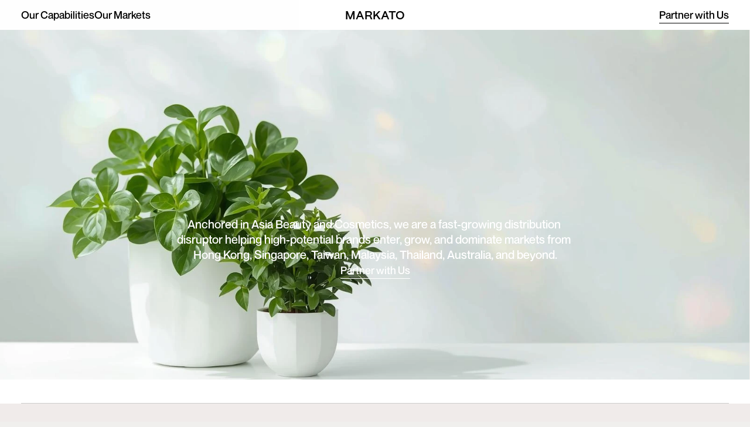

--- FILE ---
content_type: text/html
request_url: https://markato.framer.website/
body_size: 29452
content:
<!doctype html>
<!-- Made in Framer · framer.com ✨ -->
<!-- Published Jan 12, 2026, 3:54 AM UTC -->
<html lang="en" data-redirect-timezone="1">
<head>
    <meta charset="utf-8">
    
    
    <script>try{if(localStorage.get("__framer_force_showing_editorbar_since")){const n=document.createElement("link");n.rel = "modulepreload";n.href="https://framer.com/edit/init.mjs";document.head.appendChild(n)}}catch(e){}</script>
    <!-- Start of headStart -->
    
    <!-- End of headStart -->
    <meta name="viewport" content="width=device-width">
    <meta name="generator" content="Framer a72a541">
    <title>On Your Marks (Markato)</title>
    <meta name="description" content="On Your Marks is a leading brand builder and distributor for top health, beauty and wellness brands in Asia.">
    <meta name="framer-search-index" content="https://framerusercontent.com/sites/2VU8g1Iu03MyiT1dOsb77v/searchIndex-P5KxWpflkbhA.json">
    <meta name="framer-search-index-fallback" content="https://framerusercontent.com/sites/2VU8g1Iu03MyiT1dOsb77v/searchIndex-xFsLNDTOvwgN.json">
    <link href="https://framerusercontent.com/images/cMmm7s5zRTiAd6vUi8kxNOMQpw.png" rel="icon" media="(prefers-color-scheme: light)">
    <link href="https://framerusercontent.com/images/sd9HmAAeOWm1gIL62kcGIx0UQI.png" rel="icon" media="(prefers-color-scheme: dark)">
    <!-- Open Graph / Facebook -->
    <meta property="og:type" content="website">
    <meta property="og:title" content="On Your Marks (Markato)">
    <meta property="og:description" content="On Your Marks is a leading brand builder and distributor for top health, beauty and wellness brands in Asia.">
    <!-- Twitter -->
    <meta name="twitter:card" content="summary_large_image">
    <meta name="twitter:title" content="On Your Marks (Markato)">
    <meta name="twitter:description" content="On Your Marks is a leading brand builder and distributor for top health, beauty and wellness brands in Asia.">
    
    <style data-framer-font-css>@font-face { font-family: "Test Signifier Regular"; src: url("https://framerusercontent.com/assets/5bQFUYF8FAjVMfNI8yyr1Mf1Lg.woff2"); font-display: swap; font-style: normal; font-weight: 400 }
@font-face { font-family: "PP Mori SemiBold"; src: url("https://framerusercontent.com/assets/T93398VnrgrUA71qcf61Yy5qrc.woff2"); font-display: swap; font-style: normal; font-weight: 600 }
@font-face { font-family: "Neue Montreal Medium"; src: url("https://framerusercontent.com/assets/qNA4HSqBBBbAJeUrMXyF4QmPhVI.woff2"); font-display: swap }
@font-face { font-family: "Test Signifier Regular"; src: url("https://framerusercontent.com/assets/5bQFUYF8FAjVMfNI8yyr1Mf1Lg.woff2"); font-display: swap }
@font-face { font-family: "Test Signifier Light"; src: url("https://framerusercontent.com/assets/vBRX6T5Sw5liV77XOdc2xPtKmXU.woff2"); font-display: swap }
@font-face { font-family: "Neue Montreal Regular"; src: url("https://framerusercontent.com/assets/mOAyM2eonZ5nGG95eZkqGdCJAE8.woff2"); font-display: swap }
@font-face { font-family: "Test Signifier Regular Italic"; src: url("https://framerusercontent.com/assets/CgtVjvmKOUQxuWAtOlNRIARZZk.woff2"); font-display: swap }
@font-face { font-family: "Inter"; src: url("https://framerusercontent.com/assets/5vvr9Vy74if2I6bQbJvbw7SY1pQ.woff2"); font-display: swap; font-style: normal; font-weight: 400; unicode-range: U+0460-052F, U+1C80-1C88, U+20B4, U+2DE0-2DFF, U+A640-A69F, U+FE2E-FE2F }
@font-face { font-family: "Inter"; src: url("https://framerusercontent.com/assets/EOr0mi4hNtlgWNn9if640EZzXCo.woff2"); font-display: swap; font-style: normal; font-weight: 400; unicode-range: U+0301, U+0400-045F, U+0490-0491, U+04B0-04B1, U+2116 }
@font-face { font-family: "Inter"; src: url("https://framerusercontent.com/assets/Y9k9QrlZAqio88Klkmbd8VoMQc.woff2"); font-display: swap; font-style: normal; font-weight: 400; unicode-range: U+1F00-1FFF }
@font-face { font-family: "Inter"; src: url("https://framerusercontent.com/assets/OYrD2tBIBPvoJXiIHnLoOXnY9M.woff2"); font-display: swap; font-style: normal; font-weight: 400; unicode-range: U+0370-03FF }
@font-face { font-family: "Inter"; src: url("https://framerusercontent.com/assets/JeYwfuaPfZHQhEG8U5gtPDZ7WQ.woff2"); font-display: swap; font-style: normal; font-weight: 400; unicode-range: U+0100-024F, U+0259, U+1E00-1EFF, U+2020, U+20A0-20AB, U+20AD-20CF, U+2113, U+2C60-2C7F, U+A720-A7FF }
@font-face { font-family: "Inter"; src: url("https://framerusercontent.com/assets/GrgcKwrN6d3Uz8EwcLHZxwEfC4.woff2"); font-display: swap; font-style: normal; font-weight: 400; unicode-range: U+0000-00FF, U+0131, U+0152-0153, U+02BB-02BC, U+02C6, U+02DA, U+02DC, U+2000-206F, U+2070, U+2074-207E, U+2080-208E, U+20AC, U+2122, U+2191, U+2193, U+2212, U+2215, U+FEFF, U+FFFD }
@font-face { font-family: "Inter"; src: url("https://framerusercontent.com/assets/b6Y37FthZeALduNqHicBT6FutY.woff2"); font-display: swap; font-style: normal; font-weight: 400; unicode-range: U+0102-0103, U+0110-0111, U+0128-0129, U+0168-0169, U+01A0-01A1, U+01AF-01B0, U+1EA0-1EF9, U+20AB }
@font-face { font-family: "Inter"; src: url("https://framerusercontent.com/assets/DpPBYI0sL4fYLgAkX8KXOPVt7c.woff2"); font-display: swap; font-style: normal; font-weight: 700; unicode-range: U+0460-052F, U+1C80-1C88, U+20B4, U+2DE0-2DFF, U+A640-A69F, U+FE2E-FE2F }
@font-face { font-family: "Inter"; src: url("https://framerusercontent.com/assets/4RAEQdEOrcnDkhHiiCbJOw92Lk.woff2"); font-display: swap; font-style: normal; font-weight: 700; unicode-range: U+0301, U+0400-045F, U+0490-0491, U+04B0-04B1, U+2116 }
@font-face { font-family: "Inter"; src: url("https://framerusercontent.com/assets/1K3W8DizY3v4emK8Mb08YHxTbs.woff2"); font-display: swap; font-style: normal; font-weight: 700; unicode-range: U+1F00-1FFF }
@font-face { font-family: "Inter"; src: url("https://framerusercontent.com/assets/tUSCtfYVM1I1IchuyCwz9gDdQ.woff2"); font-display: swap; font-style: normal; font-weight: 700; unicode-range: U+0370-03FF }
@font-face { font-family: "Inter"; src: url("https://framerusercontent.com/assets/VgYFWiwsAC5OYxAycRXXvhze58.woff2"); font-display: swap; font-style: normal; font-weight: 700; unicode-range: U+0100-024F, U+0259, U+1E00-1EFF, U+2020, U+20A0-20AB, U+20AD-20CF, U+2113, U+2C60-2C7F, U+A720-A7FF }
@font-face { font-family: "Inter"; src: url("https://framerusercontent.com/assets/syRNPWzAMIrcJ3wIlPIP43KjQs.woff2"); font-display: swap; font-style: normal; font-weight: 700; unicode-range: U+0000-00FF, U+0131, U+0152-0153, U+02BB-02BC, U+02C6, U+02DA, U+02DC, U+2000-206F, U+2070, U+2074-207E, U+2080-208E, U+20AC, U+2122, U+2191, U+2193, U+2212, U+2215, U+FEFF, U+FFFD }
@font-face { font-family: "Inter"; src: url("https://framerusercontent.com/assets/GIryZETIX4IFypco5pYZONKhJIo.woff2"); font-display: swap; font-style: normal; font-weight: 700; unicode-range: U+0102-0103, U+0110-0111, U+0128-0129, U+0168-0169, U+01A0-01A1, U+01AF-01B0, U+1EA0-1EF9, U+20AB }
@font-face { font-family: "Inter Variable"; src: url("https://framerusercontent.com/assets/mYcqTSergLb16PdbJJQMl9ebYm4.woff2"); font-display: swap; font-style: normal; font-weight: 400; unicode-range: U+0460-052F, U+1C80-1C88, U+20B4, U+2DE0-2DFF, U+A640-A69F, U+FE2E-FE2F }
@font-face { font-family: "Inter Variable"; src: url("https://framerusercontent.com/assets/ZRl8AlxwsX1m7xS1eJCiSPbztg.woff2"); font-display: swap; font-style: normal; font-weight: 400; unicode-range: U+0301, U+0400-045F, U+0490-0491, U+04B0-04B1, U+2116 }
@font-face { font-family: "Inter Variable"; src: url("https://framerusercontent.com/assets/nhSQpBRqFmXNUBY2p5SENQ8NplQ.woff2"); font-display: swap; font-style: normal; font-weight: 400; unicode-range: U+1F00-1FFF }
@font-face { font-family: "Inter Variable"; src: url("https://framerusercontent.com/assets/DYHjxG0qXjopUuruoacfl5SA.woff2"); font-display: swap; font-style: normal; font-weight: 400; unicode-range: U+0370-03FF }
@font-face { font-family: "Inter Variable"; src: url("https://framerusercontent.com/assets/s7NH6sl7w4NU984r5hcmo1tPSYo.woff2"); font-display: swap; font-style: normal; font-weight: 400; unicode-range: U+0100-024F, U+0259, U+1E00-1EFF, U+2020, U+20A0-20AB, U+20AD-20CF, U+2113, U+2C60-2C7F, U+A720-A7FF }
@font-face { font-family: "Inter Variable"; src: url("https://framerusercontent.com/assets/7lw0VWkeXrGYJT05oB3DsFy8BaY.woff2"); font-display: swap; font-style: normal; font-weight: 400; unicode-range: U+0000-00FF, U+0131, U+0152-0153, U+02BB-02BC, U+02C6, U+02DA, U+02DC, U+2000-206F, U+2070, U+2074-207E, U+2080-208E, U+20AC, U+2122, U+2191, U+2193, U+2212, U+2215, U+FEFF, U+FFFD }
@font-face { font-family: "Inter Variable"; src: url("https://framerusercontent.com/assets/wx5nfqEgOXnxuFaxB0Mn9OhmcZA.woff2"); font-display: swap; font-style: normal; font-weight: 400; unicode-range: U+0102-0103, U+0110-0111, U+0128-0129, U+0168-0169, U+01A0-01A1, U+01AF-01B0, U+1EA0-1EF9, U+20AB }
@font-face { font-family: "Inter"; src: url("https://framerusercontent.com/assets/vQyevYAyHtARFwPqUzQGpnDs.woff2"); font-display: swap; font-style: normal; font-weight: 400; unicode-range: U+0000-00FF, U+0131, U+0152-0153, U+02BB-02BC, U+02C6, U+02DA, U+02DC, U+2000-206F, U+2074, U+20AC, U+2122, U+2191, U+2193, U+2212, U+2215, U+FEFF, U+FFFD }
@font-face { font-family: "Inter"; src: url("https://framerusercontent.com/assets/hyOgCu0Xnghbimh0pE8QTvtt2AU.woff2"); font-display: swap; font-style: normal; font-weight: 600; unicode-range: U+0460-052F, U+1C80-1C88, U+20B4, U+2DE0-2DFF, U+A640-A69F, U+FE2E-FE2F }
@font-face { font-family: "Inter"; src: url("https://framerusercontent.com/assets/NeGmSOXrPBfEFIy5YZeHq17LEDA.woff2"); font-display: swap; font-style: normal; font-weight: 600; unicode-range: U+0301, U+0400-045F, U+0490-0491, U+04B0-04B1, U+2116 }
@font-face { font-family: "Inter"; src: url("https://framerusercontent.com/assets/oYaAX5himiTPYuN8vLWnqBbfD2s.woff2"); font-display: swap; font-style: normal; font-weight: 600; unicode-range: U+1F00-1FFF }
@font-face { font-family: "Inter"; src: url("https://framerusercontent.com/assets/lEJLP4R0yuCaMCjSXYHtJw72M.woff2"); font-display: swap; font-style: normal; font-weight: 600; unicode-range: U+0370-03FF }
@font-face { font-family: "Inter"; src: url("https://framerusercontent.com/assets/cRJyLNuTJR5jbyKzGi33wU9cqIQ.woff2"); font-display: swap; font-style: normal; font-weight: 600; unicode-range: U+0100-024F, U+0259, U+1E00-1EFF, U+2020, U+20A0-20AB, U+20AD-20CF, U+2113, U+2C60-2C7F, U+A720-A7FF }
@font-face { font-family: "Inter"; src: url("https://framerusercontent.com/assets/yDtI2UI8XcEg1W2je9XPN3Noo.woff2"); font-display: swap; font-style: normal; font-weight: 600; unicode-range: U+0000-00FF, U+0131, U+0152-0153, U+02BB-02BC, U+02C6, U+02DA, U+02DC, U+2000-206F, U+2070, U+2074-207E, U+2080-208E, U+20AC, U+2122, U+2191, U+2193, U+2212, U+2215, U+FEFF, U+FFFD }
@font-face { font-family: "Inter"; src: url("https://framerusercontent.com/assets/A0Wcc7NgXMjUuFdquHDrIZpzZw0.woff2"); font-display: swap; font-style: normal; font-weight: 600; unicode-range: U+0102-0103, U+0110-0111, U+0128-0129, U+0168-0169, U+01A0-01A1, U+01AF-01B0, U+1EA0-1EF9, U+20AB }
@font-face { font-family: "Inter"; src: url("https://framerusercontent.com/assets/DXD0Q7LSl7HEvDzucnyLnGBHM.woff2"); font-display: swap; font-style: normal; font-weight: 700; unicode-range: U+0000-00FF, U+0131, U+0152-0153, U+02BB-02BC, U+02C6, U+02DA, U+02DC, U+2000-206F, U+2074, U+20AC, U+2122, U+2191, U+2193, U+2212, U+2215, U+FEFF, U+FFFD }
@font-face { font-family: "Satoshi"; src: url("https://framerusercontent.com/third-party-assets/fontshare/wf/P2LQKHE6KA6ZP4AAGN72KDWMHH6ZH3TA/ZC32TK2P7FPS5GFTL46EU6KQJA24ZYDB/7AHDUZ4A7LFLVFUIFSARGIWCRQJHISQP.woff2"); font-display: swap; font-style: normal; font-weight: 500 }
@font-face { font-family: "Satoshi"; src: url("https://framerusercontent.com/third-party-assets/fontshare/wf/TTX2Z3BF3P6Y5BQT3IV2VNOK6FL22KUT/7QYRJOI3JIMYHGY6CH7SOIFRQLZOLNJ6/KFIAZD4RUMEZIYV6FQ3T3GP5PDBDB6JY.woff2"); font-display: swap; font-style: normal; font-weight: 400 }
@font-face { font-family: "Test Signifier Regular Placeholder"; src: local("Arial"); ascent-override: 104.55%; descent-override: 31.31%; line-gap-override: 0.00%; size-adjust: 95.17% }
@font-face { font-family: "PP Mori SemiBold Placeholder"; src: local("Arial"); ascent-override: 69.72%; descent-override: 18.59%; line-gap-override: 9.30%; size-adjust: 107.57% }
@font-face { font-family: "Neue Montreal Medium Placeholder"; src: local("Arial"); ascent-override: 100.08%; descent-override: 23.35%; line-gap-override: 0.00%; size-adjust: 97.23% }
@font-face { font-family: "Test Signifier Light Placeholder"; src: local("Arial"); ascent-override: 105.92%; descent-override: 31.72%; line-gap-override: 0.00%; size-adjust: 93.93% }
@font-face { font-family: "Neue Montreal Regular Placeholder"; src: local("Arial"); ascent-override: 102.46%; descent-override: 23.64%; line-gap-override: 0.00%; size-adjust: 95.16% }
@font-face { font-family: "Test Signifier Regular Italic Placeholder"; src: local("Arial"); ascent-override: 118.74%; descent-override: 35.56%; line-gap-override: 0.00%; size-adjust: 83.80% }
@font-face { font-family: "Inter Placeholder"; src: local("Arial"); ascent-override: 89.79%; descent-override: 22.36%; line-gap-override: 0.00%; size-adjust: 107.89% }
@font-face { font-family: "Inter Variable Placeholder"; src: local("Arial"); ascent-override: 89.79%; descent-override: 22.36%; line-gap-override: 0.00%; size-adjust: 107.89% }
@font-face { font-family: "Satoshi Placeholder"; src: local("Arial"); ascent-override: 102.23%; descent-override: 24.29%; line-gap-override: 10.12%; size-adjust: 98.80% }</style>
    
    <meta name="robots" content="max-image-preview:large"><link rel="canonical" href="https://markato.framer.website/"><meta property="og:url" content="https://markato.framer.website/"><style data-framer-breakpoint-css>@media(min-width: 1200px){.hidden-12jf4w{display:none!important}}@media(min-width: 810px) and (max-width: 1199.98px){.hidden-j69xw2{display:none!important}}@media(max-width: 809.98px){.hidden-1w4xi4s{display:none!important}}</style><style data-framer-css-ssr-minified data-framer-components="framer-lib-cursors-host framer-BMqxZ PropertyOverrides framer-a2xYb framer-lib-combinedCSSRules framer-uVZjT framer-lib-form-plain-text-input framer-2N5ba">html,body,#main{box-sizing:border-box;margin:0;padding:0}:root{-webkit-font-smoothing:antialiased;-moz-osx-font-smoothing:grayscale}*{box-sizing:border-box;-webkit-font-smoothing:inherit}h1,h2,h3,h4,h5,h6,p,figure{margin:0}body,input,textarea,select,button{font-family:sans-serif;font-size:12px}body{--token-700a1961-c2b8-4f37-ad37-e3c28ea0fc93:#2222221a;--token-58a904ff-197a-49b3-8356-adaa464e1642:#fff3;--token-f903f44f-cbc0-4253-a936-44fd0c048c84:#0003;--token-6bb4dfed-3632-4f19-9c8c-148f7db3fcc3:#333;--token-faeb0831-c05b-4847-be41-988d664cc195:#f8f9fa;--token-5ec7adf7-1a66-451c-8f30-0c1a4b7d1d7a:#e6e9ee;--token-fae2c128-35fb-45de-a6c2-32169f920c68:#0d0d0d;--token-b984212c-6b21-4967-bb54-ce90369391ae:#fff;--token-80db2cc3-022e-4e73-8288-63c9406c9735:#fff;--token-75e8f19a-1d8e-43ee-a381-3f4a6d7cfb2b:#333;--token-d548860d-3561-44eb-ae9a-9c0e8f1a1ffd:#b8481f;--token-d942fd81-7347-4c35-ad63-f14518b027b2:#e6e9ee;--token-a1fd238c-1dda-4d5b-98d0-f914e122b539:#f8f9fa;--token-97103a2d-b49b-4f89-984e-771cc820ffd5:#fff;--token-6564374e-f09a-46b5-8623-215366dcdebd:#999;--token-5bf14a8a-0e2d-46f6-a8bb-a1788c449e20:#666;--token-cc45f2f3-9138-4360-9019-a53c1e377a24:#fbfcfc;--token-d23c5cd3-3610-4975-b5ff-c1e7b8490342:#edeff3;--token-baeceeab-d6b8-4318-84e0-109b183a281c:#f2f4f6;--token-99310cb9-6ce3-4f0a-976b-bd588f09f35e:#e65d2c;--token-f8c83d3f-5a2e-436f-b6fc-28b2ec419b87:#f44e24;--token-8b0bdc68-7f85-4c19-a460-55c6f5b4a84b:#fff;--token-ab9b390b-d01d-4404-9392-5c26ef69bd68:#fcfcfa;--token-29104923-1792-4465-a7f5-e8b428eae339:#252525;--token-f68a7e64-3e2d-4ca4-b9c4-1f5f901dbab1:#fff;--token-f25f7ef0-347a-4ce7-b7bc-c495570fdb4f:#673ae4;--token-6833fff4-e6b6-4113-97b7-97e61142d537:#635cad;--token-9895b3fd-f1f5-4b5a-9cea-fb2c509c3565:#edece8}@supports (z-index:calc(infinity)){#__framer-badge-container{--infinity:infinity}}#__framer-badge-container{pointer-events:none;width:100%;z-index:calc(var(--infinity,2147480000));justify-content:flex-end;padding:20px;display:flex;position:fixed;bottom:0}@supports (background:-webkit-named-image(i)) and (not (grid-template-rows:subgrid)){body{--framer-will-change-override:transform}}@supports (background:-webkit-named-image(i)) and (not (position-area:top right)){body{--framer-will-change-filter-override:filter}}[data-framer-component-type=Text] div div span,[data-framer-component-type=Text] a div span,[data-framer-component-type=Text] span span span,[data-framer-component-type=Text] p span span,[data-framer-component-type=Text] h1 span span,[data-framer-component-type=Text] h2 span span,[data-framer-component-type=Text] h3 span span,[data-framer-component-type=Text] h4 span span,[data-framer-component-type=Text] h5 span span,[data-framer-component-type=Text] h6 span span,[data-framer-component-type=Text] a{font-family:var(--font-family);font-style:var(--font-style);font-weight:min(calc(var(--framer-font-weight-increase,0) + var(--font-weight,400)),900);color:var(--text-color);letter-spacing:var(--letter-spacing);font-size:var(--font-size);text-transform:var(--text-transform);--text-decoration:var(--framer-text-decoration-style,solid)var(--framer-text-decoration,none)var(--framer-text-decoration-color,currentcolor)var(--framer-text-decoration-thickness,auto);--text-decoration-skip-ink:var(--framer-text-decoration-skip-ink);--text-underline-offset:var(--framer-text-decoration-offset);line-height:var(--line-height);--font-family:var(--framer-font-family);--font-style:var(--framer-font-style);--font-weight:var(--framer-font-weight);--text-color:var(--framer-text-color);--letter-spacing:var(--framer-letter-spacing);--font-size:var(--framer-font-size);--text-transform:var(--framer-text-transform);--line-height:var(--framer-line-height)}@supports not (color:color(display-p3 1 1 1)){p.framer-text,div.framer-text,h1.framer-text,h2.framer-text,h3.framer-text,h4.framer-text,h5.framer-text,h6.framer-text,li.framer-text,ol.framer-text,ul.framer-text,span.framer-text:not([data-text-fill]){color:var(--framer-blockquote-text-color-rgb,var(--framer-blockquote-text-color,var(--framer-text-color-rgb,var(--framer-text-color,#000))));-webkit-text-stroke-color:var(--framer-text-stroke-color-rgb,var(--framer-text-stroke-color,initial))}mark.framer-text{background-color:var(--framer-blockquote-text-background-color-rgb,var(--framer-blockquote-text-background-color,var(--framer-text-background-color-rgb,var(--framer-text-background-color,initial))))}}@supports not (color:color(display-p3 1 1 1)){code.framer-text,code.framer-text span.framer-text:not([data-text-fill]){color:var(--framer-blockquote-text-color-rgb,var(--framer-blockquote-text-color,var(--framer-code-text-color-rgb,var(--framer-code-text-color,var(--framer-text-color-rgb,var(--framer-text-color,#000))))))}}@supports not (color:color(display-p3 1 1 1)){a.framer-text,span.framer-text[data-nested-link]{color:var(--framer-blockquote-text-color-rgb,var(--framer-blockquote-text-color,var(--framer-link-text-color-rgb,var(--framer-link-text-color,var(--framer-text-color-rgb,var(--framer-text-color,#000))))));background-color:var(--framer-link-text-background-color-rgb,var(--framer-link-text-background-color,initial));-webkit-text-decoration-color:var(--framer-link-text-decoration-color-rgb,var(--framer-link-text-decoration-color,var(--framer-text-decoration-color-rgb,var(--framer-text-decoration-color,currentcolor))));text-decoration-color:var(--framer-link-text-decoration-color-rgb,var(--framer-link-text-decoration-color,var(--framer-text-decoration-color-rgb,var(--framer-text-decoration-color,currentcolor))))}}@supports not (color:color(display-p3 1 1 1)){code.framer-text a.framer-text,code.framer-text a.framer-text span.framer-text:not([data-text-fill]),code.framer-text span.framer-text[data-nested-link],code.framer-text span.framer-text[data-nested-link] span.framer-text:not([data-text-fill]){color:var(--framer-blockquote-text-color-rgb,var(--framer-blockquote-text-color,var(--framer-link-text-color-rgb,var(--framer-link-text-color,var(--framer-code-text-color-rgb,var(--framer-code-text-color,var(--framer-text-color-rgb,var(--framer-text-color,#000))))))))}}@supports not (color:color(display-p3 1 1 1)){a.framer-text:hover,span.framer-text[data-nested-link]:hover{color:var(--framer-link-hover-text-color-rgb,var(--framer-link-hover-text-color,var(--framer-blockquote-text-color-rgb,var(--framer-blockquote-text-color,var(--framer-link-text-color-rgb,var(--framer-link-text-color,var(--framer-text-color-rgb,var(--framer-text-color,#000))))))));background-color:var(--framer-link-hover-text-background-color-rgb,var(--framer-link-hover-text-background-color,var(--framer-link-text-background-color-rgb,var(--framer-link-text-background-color,var(--framer-text-background-color-rgb,var(--framer-text-background-color,initial))))));-webkit-text-decoration-color:var(--framer-link-hover-text-decoration-color-rgb,var(--framer-link-hover-text-decoration-color,var(--framer-link-text-decoration-color-rgb,var(--framer-link-text-decoration-color,var(--framer-text-decoration-color-rgb,var(--framer-text-decoration-color,currentcolor))))));text-decoration-color:var(--framer-link-hover-text-decoration-color-rgb,var(--framer-link-hover-text-decoration-color,var(--framer-link-text-decoration-color-rgb,var(--framer-link-text-decoration-color,var(--framer-text-decoration-color-rgb,var(--framer-text-decoration-color,currentcolor))))))}}@supports not (color:color(display-p3 1 1 1)){code.framer-text a.framer-text:hover,code.framer-text span.framer-text[data-nested-link]:hover{color:var(--framer-link-hover-text-color-rgb,var(--framer-link-hover-text-color,var(--framer-blockquote-text-color-rgb,var(--framer-blockquote-text-color,var(--framer-link-text-color-rgb,var(--framer-link-text-color,var(--framer-code-text-color-rgb,var(--framer-code-text-color,var(--framer-text-color-rgb,var(--framer-text-color,#000))))))))))}}@supports not (color:color(display-p3 1 1 1)){a.framer-text[data-framer-page-link-current],span.framer-text[data-framer-page-link-current]{color:var(--framer-link-current-text-color-rgb,var(--framer-link-current-text-color,var(--framer-link-text-color-rgb,var(--framer-link-text-color,var(--framer-text-color-rgb,var(--framer-text-color,#000))))));background-color:var(--framer-link-current-text-background-color-rgb,var(--framer-link-current-text-background-color,var(--framer-link-text-background-color-rgb,var(--framer-link-text-background-color,var(--framer-text-background-color-rgb,var(--framer-text-background-color,initial))))));-webkit-text-decoration-color:var(--framer-link-current-text-decoration-color-rgb,var(--framer-link-current-text-decoration-color,var(--framer-link-text-decoration-color-rgb,var(--framer-link-text-decoration-color,var(--framer-text-decoration-color-rgb,var(--framer-text-decoration-color,currentcolor))))));text-decoration-color:var(--framer-link-current-text-decoration-color-rgb,var(--framer-link-current-text-decoration-color,var(--framer-link-text-decoration-color-rgb,var(--framer-link-text-decoration-color,var(--framer-text-decoration-color-rgb,var(--framer-text-decoration-color,currentcolor))))))}}@supports not (color:color(display-p3 1 1 1)){code.framer-text a.framer-text[data-framer-page-link-current],code.framer-text a.framer-text[data-framer-page-link-current] span.framer-text:not([data-text-fill]),code.framer-text span.framer-text[data-framer-page-link-current],code.framer-text span.framer-text[data-framer-page-link-current] span.framer-text:not([data-text-fill]){color:var(--framer-link-current-text-color-rgb,var(--framer-link-current-text-color,var(--framer-link-text-color-rgb,var(--framer-link-text-color,var(--framer-code-text-color-rgb,var(--framer-code-text-color,var(--framer-text-color-rgb,var(--framer-text-color,#000))))))));background-color:var(--framer-link-current-text-background-color-rgb,var(--framer-link-current-text-background-color,var(--framer-link-text-background-color-rgb,var(--framer-link-text-background-color,var(--framer-text-background-color-rgb,var(--framer-text-background-color,initial))))))}}@supports not (color:color(display-p3 1 1 1)){a.framer-text[data-framer-page-link-current]:hover,span.framer-text[data-framer-page-link-current]:hover{color:var(--framer-link-hover-text-color-rgb,var(--framer-link-hover-text-color,var(--framer-link-current-text-color-rgb,var(--framer-link-current-text-color,var(--framer-link-text-color-rgb,var(--framer-link-text-color,var(--framer-code-text-color-rgb,var(--framer-code-text-color,var(--framer-text-color-rgb,var(--framer-text-color,#000))))))))));background-color:var(--framer-link-hover-text-background-color-rgb,var(--framer-link-hover-text-background-color,var(--framer-link-current-text-background-color-rgb,var(--framer-link-current-text-background-color,var(--framer-link-text-background-color-rgb,var(--framer-link-text-background-color,initial))))));-webkit-text-decoration-color:var(--framer-link-hover-text-decoration-color-rgb,var(--framer-link-hover-text-decoration-color,var(--framer-link-current-text-decoration-color-rgb,var(--framer-link-current-text-decoration-color,var(--framer-link-text-decoration-color-rgb,var(--framer-link-text-decoration-color,var(--framer-text-decoration-color-rgb,var(--framer-text-decoration-color,currentcolor))))))));text-decoration-color:var(--framer-link-hover-text-decoration-color-rgb,var(--framer-link-hover-text-decoration-color,var(--framer-link-current-text-decoration-color-rgb,var(--framer-link-current-text-decoration-color,var(--framer-link-text-decoration-color-rgb,var(--framer-link-text-decoration-color,var(--framer-text-decoration-color-rgb,var(--framer-text-decoration-color,currentcolor))))))))}}@supports not (color:color(display-p3 1 1 1)){code.framer-text a.framer-text[data-framer-page-link-current]:hover,code.framer-text a.framer-text[data-framer-page-link-current]:hover span.framer-text:not([data-text-fill]),code.framer-text span.framer-text[data-framer-page-link-current]:hover,code.framer-text span.framer-text[data-framer-page-link-current]:hover span.framer-text:not([data-text-fill]){color:var(--framer-link-hover-text-color-rgb,var(--framer-link-hover-text-color,var(--framer-link-current-text-color-rgb,var(--framer-link-current-text-color,var(--framer-link-text-color-rgb,var(--framer-link-text-color,var(--framer-code-text-color-rgb,var(--framer-code-text-color,var(--framer-text-color-rgb,var(--framer-text-color,#000))))))))));background-color:var(--framer-link-hover-text-background-color-rgb,var(--framer-link-hover-text-background-color,var(--framer-link-current-text-background-color-rgb,var(--framer-link-current-text-background-color,var(--framer-link-text-background-color-rgb,var(--framer-link-text-background-color,initial))))))}}@supports not (aspect-ratio:1){.framer-text-module:not([data-width=fit])[style*=aspect-ratio]{position:relative}.framer-text-module:not([data-width=fit])[style*=aspect-ratio]:before{content:"";padding-bottom:calc(100%/calc(var(--aspect-ratio)));display:block}.framer-text-module[data-width=fill]>:first-child,.framer-text-module:not([data-width=fit])[style*=aspect-ratio]>:first-child{height:100%;position:absolute;top:0;left:0}}@supports not (overflow:clip){:root{--overflow-clip-fallback:hidden}}@supports (background:-webkit-named-image(i)) and (not (contain-intrinsic-size:inherit)){div.framer-text,p.framer-text,h1.framer-text,h2.framer-text,h3.framer-text,h4.framer-text,h5.framer-text,h6.framer-text,ol.framer-text,ul.framer-text,li.framer-text,blockquote.framer-text,.framer-text.framer-image{display:var(--text-truncation-display-inline-for-safari-16,revert)}div.framer-text:after,p.framer-text:after,h1.framer-text:after,h2.framer-text:after,h3.framer-text:after,h4.framer-text:after,h5.framer-text:after,h6.framer-text:after,ol.framer-text:after,ul.framer-text:after,li.framer-text:after,blockquote.framer-text:after,.framer-text.framer-image:after{content:var(--text-truncation-line-break-for-safari-16);white-space:pre}.framer-text.framer-text-module,.framer-text.framer-table-wrapper{display:var(--text-truncation-display-none-for-safari-16,revert)}p.framer-text[data-text-fill]{display:var(--text-truncation-display-inline-for-safari-16,inline-block)}}@supports (corner-shape:superellipse(2)){:root{--one-if-corner-shape-supported:1}}.framer-cursor-none,.framer-cursor-none *{cursor:none!important}.framer-pointer-events-none,.framer-pointer-events-none *{pointer-events:none!important}@supports (aspect-ratio:1){body{--framer-aspect-ratio-supported:auto}}.framer-BMqxZ.framer-1cb6stm,.framer-BMqxZ .framer-1cb6stm{display:block}.framer-BMqxZ.framer-12jf4w{background-color:#f0efed;flex-flow:column;place-content:center flex-start;align-items:center;gap:0;width:1200px;height:min-content;padding:0;display:flex;position:relative;overflow:visible}.framer-BMqxZ .framer-1vlfzw5-container{will-change:var(--framer-will-change-effect-override,transform);z-index:10;flex:none;height:auto;position:fixed;top:0;left:0;right:0}.framer-BMqxZ .framer-smuz98{flex-flow:column;flex:none;place-content:center;align-items:center;gap:0;width:100%;height:90vh;padding:160px 60px;display:flex;position:relative;overflow:visible}.framer-BMqxZ .framer-14ls5iu{flex-flow:column;flex:none;place-content:center flex-start;align-items:center;gap:10px;width:100%;max-width:1280px;height:min-content;padding:0;display:flex;position:relative;overflow:visible}.framer-BMqxZ .framer-119pi1z{z-index:5;flex-flow:column;flex:none;place-content:center flex-start;align-items:center;gap:60px;width:60%;max-width:840px;height:min-content;padding:0;display:flex;position:relative;overflow:visible}.framer-BMqxZ .framer-194oyvr,.framer-BMqxZ .framer-14owdak{flex-flow:column;flex:none;place-content:center;align-items:center;gap:36px;width:100%;height:min-content;padding:0;display:flex;position:relative;overflow:hidden}.framer-BMqxZ .framer-1l49w0a{flex-flow:row;flex:none;place-content:center;align-items:center;gap:10px;width:100%;height:min-content;padding:0;display:flex;position:relative;overflow:visible}.framer-BMqxZ .framer-1ctzcxa{white-space:pre-wrap;will-change:var(--framer-will-change-effect-override,transform);word-break:break-word;word-wrap:break-word;flex:1 0 0;width:1px;height:auto;position:relative}.framer-BMqxZ .framer-125phua{flex-flow:row;flex:none;place-content:center;align-items:center;gap:6px;width:100%;height:min-content;padding:0;display:flex;position:relative;overflow:hidden}.framer-BMqxZ .framer-13p6xz0{white-space:pre-wrap;word-break:break-word;word-wrap:break-word;flex:1 0 0;width:1px;height:auto;position:relative}.framer-BMqxZ .framer-1tdyrha{will-change:var(--framer-will-change-effect-override,transform);flex-flow:row;flex:none;place-content:center;align-items:center;gap:10px;width:100%;height:min-content;padding:0;display:flex;position:relative;overflow:hidden}.framer-BMqxZ .framer-753jmm-container{flex:none;width:auto;height:auto;position:relative}.framer-BMqxZ .framer-17kz9vv{will-change:var(--framer-will-change-filter-override,filter);z-index:0;flex:none;gap:10px;width:100%;height:94%;position:absolute;top:51px;left:-.0416666%;overflow:hidden}.framer-BMqxZ .framer-1afj5g8{background-color:#fff;flex-flow:column;flex:none;place-content:center;align-items:center;gap:0;width:100%;height:min-content;padding:40px 0 0;display:flex;position:relative;overflow:hidden}.framer-BMqxZ .framer-1y0qlbb{flex-flow:column;flex:none;place-content:flex-start;align-items:flex-start;gap:16px;width:100%;max-width:1280px;height:min-content;padding:0 36px;display:flex;position:relative;overflow:hidden}.framer-BMqxZ .framer-11lsn81{background-color:var(--token-f903f44f-cbc0-4253-a936-44fd0c048c84,#c4c4c4);flex:none;width:100%;height:1px;position:relative;overflow:hidden}.framer-BMqxZ .framer-1bvbfmq{background-color:#f0ebea;flex-flow:column;flex:none;place-content:center;align-items:center;gap:26px;width:100%;height:min-content;padding:60px 36px;display:flex;position:relative;overflow:hidden}.framer-BMqxZ .framer-1uyfe24{flex-flow:column;flex:none;place-content:flex-start;align-items:flex-start;gap:22px;width:100%;max-width:1280px;height:min-content;padding:0;display:flex;position:relative;overflow:hidden}.framer-BMqxZ .framer-aa4p06{flex-flow:column;flex:none;place-content:flex-start center;align-items:flex-start;gap:19px;width:100%;height:min-content;padding:0;display:flex;position:relative;overflow:hidden}.framer-BMqxZ .framer-1sgcxrp{flex-flow:row;flex:none;place-content:flex-start center;align-items:flex-start;gap:10px;width:100%;height:min-content;padding:0;display:flex;position:relative;overflow:hidden}.framer-BMqxZ .framer-lfcuc9,.framer-BMqxZ .framer-1c6lsgb,.framer-BMqxZ .framer-9adbap,.framer-BMqxZ .framer-wslhdt,.framer-BMqxZ .framer-1ryv1u7,.framer-BMqxZ .framer-1xfpdyn,.framer-BMqxZ .framer-17r7582{--framer-link-text-color:#09f;--framer-link-text-decoration:underline;white-space:pre-wrap;word-break:break-word;word-wrap:break-word;flex:1 0 0;width:1px;height:auto;position:relative}.framer-BMqxZ .framer-1uddgzs{flex-flow:column;flex:3 0 0;place-content:flex-start center;align-items:flex-start;gap:0;width:1px;height:min-content;padding:0;display:flex;position:relative;overflow:hidden}.framer-BMqxZ .framer-o77hhl{flex-flow:column;flex:none;place-content:center;align-items:center;gap:0;width:100%;height:min-content;padding:0;display:flex;position:relative;overflow:hidden}.framer-BMqxZ .framer-1p8djuv{flex-flow:column;flex:none;place-content:center;align-items:center;gap:18px;width:100%;height:min-content;padding:0;display:flex;position:relative;overflow:hidden}.framer-BMqxZ .framer-1kijwg7,.framer-BMqxZ .framer-1e0uht4,.framer-BMqxZ .framer-jrizyn,.framer-BMqxZ .framer-15tkzkp,.framer-BMqxZ .framer-rkf3f0{--framer-link-text-color:#09f;--framer-link-text-decoration:underline;white-space:pre-wrap;word-break:break-word;word-wrap:break-word;flex:none;width:100%;height:auto;position:relative}.framer-BMqxZ .framer-b7aml0{flex-flow:column;flex:none;place-content:flex-start;align-items:flex-start;gap:10px;width:100%;max-width:1280px;height:min-content;min-height:18px;padding:0;display:flex;position:relative;overflow:visible}.framer-BMqxZ .framer-nnoixp{background-color:#fff;flex-flow:column;flex:none;place-content:center;align-items:center;gap:0;width:100%;height:min-content;padding:62px 20px;display:flex;position:relative;overflow:hidden}.framer-BMqxZ .framer-13skl7n,.framer-BMqxZ .framer-19cb4dr{flex-flow:row;flex:none;place-content:center;align-items:center;gap:0;width:960px;max-width:100%;height:min-content;padding:0;display:flex;position:relative;overflow:hidden}.framer-BMqxZ .framer-1voo6r4{flex-flow:column;flex:1 0 0;place-content:center;align-items:center;gap:15px;width:1px;height:min-content;padding:0;display:flex;position:relative;overflow:visible}.framer-BMqxZ .framer-1hkc09y,.framer-BMqxZ .framer-encs6g,.framer-BMqxZ .framer-nca1gb,.framer-BMqxZ .framer-19nif1n{--framer-link-text-color:#09f;--framer-link-text-decoration:underline;white-space:pre-wrap;word-break:break-word;word-wrap:break-word;flex:none;width:320px;max-width:100%;height:auto;position:relative}.framer-BMqxZ .framer-1y3785p,.framer-BMqxZ .framer-dicob9,.framer-BMqxZ .framer-3qm6mr,.framer-BMqxZ .framer-1d3gek{--framer-link-text-color:#09f;--framer-link-text-decoration:underline;--framer-text-wrap:balance;white-space:pre-wrap;word-break:break-word;word-wrap:break-word;flex:none;width:320px;max-width:100%;height:auto;position:relative}.framer-BMqxZ .framer-1xzbbg5,.framer-BMqxZ .framer-e89uov{aspect-ratio:1;height:var(--framer-aspect-ratio-supported,480px);background-color:#f5f5f5;border-radius:20px;flex-flow:row;flex:1 0 0;place-content:center;align-items:center;gap:10px;width:1px;padding:0;display:flex;position:relative;overflow:visible}.framer-BMqxZ .framer-2tvmke,.framer-BMqxZ .framer-hyh03r,.framer-BMqxZ .framer-n36bps{flex:none;width:400px;height:300px;position:relative}.framer-BMqxZ .framer-nc5ikz,.framer-BMqxZ .framer-z1qgjk{flex-flow:row;flex:none;place-content:center;align-items:center;gap:10px;width:960px;max-width:100%;height:min-content;padding:0;display:flex;position:relative;overflow:hidden}.framer-BMqxZ .framer-15jylmc,.framer-BMqxZ .framer-mgttzp{aspect-ratio:1;height:var(--framer-aspect-ratio-supported,475px);background-color:#f5f5f5;border-radius:20px;flex-flow:row;flex:1 0 0;place-content:center;align-items:center;gap:10px;width:1px;padding:0;display:flex;position:relative;overflow:visible}.framer-BMqxZ .framer-j2854p,.framer-BMqxZ .framer-119t6qu,.framer-BMqxZ .framer-1r6tmjc{flex-flow:column;flex:1 0 0;place-content:center;align-items:center;gap:10px;width:1px;height:min-content;padding:0;display:flex;position:relative;overflow:visible}.framer-BMqxZ .framer-1infpmz{flex:none;width:400px;height:374px;position:relative}.framer-BMqxZ .framer-s30qww{background-color:#fff;flex-flow:column;flex:none;place-content:center flex-start;align-items:center;gap:20px;width:100%;height:min-content;padding:0 20px;display:flex;position:relative;overflow:visible}.framer-BMqxZ .framer-1tlvdi3{--framer-link-text-color:#09f;--framer-link-text-decoration:underline;--framer-text-wrap:balance;white-space:pre-wrap;word-break:break-word;word-wrap:break-word;flex:none;width:673px;max-width:100%;height:auto;position:relative}.framer-BMqxZ .framer-15wddjw{background-color:#fff;flex-flow:row;flex:none;place-content:flex-start center;align-items:flex-start;gap:20px;width:100%;height:min-content;padding:30px 20px;display:flex;position:relative;overflow:hidden}.framer-BMqxZ .framer-1m8vqo0{flex-flow:row;flex:none;place-content:center;align-items:center;gap:20px;width:960px;max-width:100%;height:min-content;padding:0;display:flex;position:relative;overflow:visible}.framer-BMqxZ .framer-ifjba0,.framer-BMqxZ .framer-byti5c,.framer-BMqxZ .framer-15ctbyb{background-color:#f5f5f5;border-radius:20px;flex-flow:column;flex:1 0 0;place-content:center;align-items:center;gap:0;width:1px;height:440px;padding:40px;display:flex;position:relative;overflow:visible}.framer-BMqxZ .framer-fvvnsz,.framer-BMqxZ .framer-ussme6,.framer-BMqxZ .framer-pirq10{flex:none;width:278px;height:273px;position:relative}.framer-BMqxZ .framer-1hgedbm,.framer-BMqxZ .framer-2wapmb,.framer-BMqxZ .framer-ogr2yh{z-index:1;flex-flow:column;flex:none;place-content:center;align-items:center;gap:5px;height:min-content;padding:0;display:flex;position:absolute;bottom:40px;left:20px;right:20px;overflow:visible}.framer-BMqxZ .framer-6bbx8l{background-color:#fff;flex-flow:column;flex:none;place-content:center flex-start;align-items:center;gap:80px;width:100%;height:min-content;padding:0 20px;display:flex;position:relative;overflow:hidden}.framer-BMqxZ .framer-198b75q{flex-flow:row;flex:none;place-content:center;align-items:center;gap:20px;width:960px;max-width:100%;height:min-content;padding:0;display:flex;position:relative;overflow:hidden}.framer-BMqxZ .framer-uqkfw1{background-color:#f5f5f5;border-radius:24px;flex-flow:column;flex:1 0 0;place-content:flex-start;align-items:flex-start;gap:20px;width:1px;height:220px;padding:20px;display:flex;position:relative;overflow:visible}.framer-BMqxZ .framer-x6u7un,.framer-BMqxZ .framer-qr39mt,.framer-BMqxZ .framer-200i5g{flex-flow:column;flex:1 0 0;place-content:flex-start;align-items:flex-start;gap:5px;width:100%;height:1px;padding:0;display:flex;position:relative;overflow:hidden}.framer-BMqxZ .framer-1qcudf0,.framer-BMqxZ .framer-4eqlq9,.framer-BMqxZ .framer-1pr7vc0,.framer-BMqxZ .framer-ehwxkw,.framer-BMqxZ .framer-blaaao{flex-flow:row;flex:none;place-content:center flex-start;align-items:center;gap:10px;width:100%;height:min-content;padding:0;display:flex;position:relative;overflow:hidden}.framer-BMqxZ .framer-1dqav3v,.framer-BMqxZ .framer-1lq18lv,.framer-BMqxZ .framer-1uw9mf4,.framer-BMqxZ .framer-w3awm1,.framer-BMqxZ .framer-ku1177{flex:none;width:16px;height:16px;position:relative;overflow:hidden}.framer-BMqxZ .framer-1fj4ca6,.framer-BMqxZ .framer-jxdj9c,.framer-BMqxZ .framer-6d65dl,.framer-BMqxZ .framer-l17npd,.framer-BMqxZ .framer-1qhbfsr{width:10px;height:7px;position:absolute;top:5px;left:3px}.framer-BMqxZ .framer-kfnqmr{background-color:#f5f5f5;border-radius:24px;flex-flow:column;flex:1 0 0;place-content:flex-start;align-items:flex-start;gap:20px;width:1px;height:234px;padding:20px;display:flex;position:relative;overflow:visible}.framer-BMqxZ .framer-ockrql{background-color:#f5f5f5;border-radius:24px;flex-flow:column;flex:1 0 0;place-content:flex-start;align-items:flex-start;gap:20px;width:1px;height:232px;padding:20px;display:flex;position:relative;overflow:visible}.framer-BMqxZ .framer-18gituq{background-color:#fff;flex-flow:column;flex:none;place-content:flex-start;align-items:flex-start;gap:26px;width:100%;height:min-content;padding:40px 36px 60px;display:flex;position:relative;overflow:visible}.framer-BMqxZ .framer-n2r2b3,.framer-BMqxZ .framer-1e01aqg,.framer-BMqxZ .framer-1d3htaj,.framer-BMqxZ .framer-49054l{background-color:var(--token-f903f44f-cbc0-4253-a936-44fd0c048c84,#878787);flex:none;width:100%;height:1px;position:relative;overflow:hidden}.framer-BMqxZ .framer-tsrcdh{flex-flow:column;flex:none;place-content:center;align-items:center;gap:12px;width:100%;height:min-content;padding:0;display:flex;position:relative;overflow:visible}.framer-BMqxZ .framer-1ps9jk4,.framer-BMqxZ .framer-cxfm02{--framer-paragraph-spacing:0px;white-space:pre;flex:none;width:auto;height:auto;position:relative}.framer-BMqxZ .framer-1obgdz5{flex:none;grid-template-rows:repeat(4,66px);grid-template-columns:repeat(3,minmax(148px,1fr));grid-auto-rows:66px;justify-content:center;gap:10px;width:100%;height:min-content;padding:0;display:grid;position:relative}.framer-BMqxZ .framer-189f2gv,.framer-BMqxZ .framer-1rtcex7,.framer-BMqxZ .framer-1rsnv9f,.framer-BMqxZ .framer-1wib2b2,.framer-BMqxZ .framer-rpf6bx,.framer-BMqxZ .framer-l26t5i,.framer-BMqxZ .framer-1kzbja9,.framer-BMqxZ .framer-1oiq2r,.framer-BMqxZ .framer-1ngsskp,.framer-BMqxZ .framer-xh8j5k,.framer-BMqxZ .framer-2zdnjs,.framer-BMqxZ .framer-128mxhe,.framer-BMqxZ .framer-11ezeqt,.framer-BMqxZ .framer-1rfk30y{background-color:#fff;flex-flow:column;flex:none;place-content:center;place-self:start;align-items:center;gap:10px;width:100%;height:100%;padding:16px;display:flex;position:relative;overflow:hidden}.framer-BMqxZ .framer-1m534tm{aspect-ratio:3;height:var(--framer-aspect-ratio-supported,55px);will-change:var(--framer-will-change-filter-override,filter);flex:none;width:165px;position:relative;overflow:hidden}.framer-BMqxZ .framer-178t3rq{aspect-ratio:3;height:var(--framer-aspect-ratio-supported,43px);will-change:var(--framer-will-change-filter-override,filter);flex:none;width:130px;position:relative;overflow:hidden}.framer-BMqxZ .framer-grovoc{aspect-ratio:3;height:var(--framer-aspect-ratio-supported,77px);will-change:var(--framer-will-change-filter-override,filter);flex:none;width:230px;position:relative;overflow:hidden}.framer-BMqxZ .framer-118q4wz{aspect-ratio:3;height:var(--framer-aspect-ratio-supported,49px);will-change:var(--framer-will-change-filter-override,filter);flex:none;width:149px;position:relative;overflow:hidden}.framer-BMqxZ .framer-j79ui4,.framer-BMqxZ .framer-1dbs8wd,.framer-BMqxZ .framer-g7glb0{aspect-ratio:3;height:var(--framer-aspect-ratio-supported,34px);will-change:var(--framer-will-change-filter-override,filter);flex:none;width:102px;position:relative;overflow:hidden}.framer-BMqxZ .framer-ivkktp{aspect-ratio:3;height:var(--framer-aspect-ratio-supported,51px);will-change:var(--framer-will-change-filter-override,filter);flex:none;width:155px;position:relative;overflow:hidden}.framer-BMqxZ .framer-10o8s2f{aspect-ratio:3;height:var(--framer-aspect-ratio-supported,75px);will-change:var(--framer-will-change-filter-override,filter);flex:none;width:223px;position:relative;overflow:hidden}.framer-BMqxZ .framer-1fyflsj{aspect-ratio:2.17857;height:var(--framer-aspect-ratio-supported,64px);flex:none;width:139px;position:relative;overflow:visible}.framer-BMqxZ .framer-1wtfggl{aspect-ratio:1.8;height:var(--framer-aspect-ratio-supported,93px);flex:none;width:167px;position:relative;overflow:visible}.framer-BMqxZ .framer-181d6hq{aspect-ratio:1;height:var(--framer-aspect-ratio-supported,163px);flex:none;width:163px;position:relative;overflow:visible}.framer-BMqxZ .framer-1p0saxb{aspect-ratio:3.8202;height:var(--framer-aspect-ratio-supported,34px);flex:none;width:131px;position:relative;overflow:visible}.framer-BMqxZ .framer-1r7u1og{aspect-ratio:3.8202;height:var(--framer-aspect-ratio-supported,61px);flex:none;width:231px;position:relative;overflow:visible}.framer-BMqxZ .framer-yuowkr{background-color:#f0efed;flex-flow:row;flex:none;place-content:flex-start center;align-items:flex-start;gap:37px;width:100%;height:579px;padding:0;display:flex;position:relative;overflow:hidden}.framer-BMqxZ .framer-doxttp{flex:1 0 0;width:1px;height:100%;position:relative;overflow:visible}.framer-BMqxZ .framer-1q02x0v{background-color:#efeae9;flex-flow:column;flex:none;place-content:flex-start center;align-items:flex-start;gap:20px;width:100%;height:min-content;padding:40px 36px 100px;display:flex;position:relative;overflow:hidden}.framer-BMqxZ .framer-1c89qx0{flex-flow:row;flex:none;place-content:flex-start center;align-items:flex-start;gap:36px;width:100%;height:min-content;padding:0;display:flex;position:relative;overflow:hidden}.framer-BMqxZ .framer-fu6gvg{flex-flow:column;flex:2 0 0;place-content:flex-start center;align-items:flex-start;gap:0;width:1px;height:min-content;padding:0;display:flex;position:relative;overflow:hidden}.framer-BMqxZ .framer-1h6986q{flex-flow:column;flex:none;place-content:flex-start center;align-items:flex-start;gap:16px;width:100%;height:min-content;min-height:1px;padding:0;display:flex;position:relative;overflow:hidden}.framer-BMqxZ .framer-1u15a25{mix-blend-mode:multiply;flex-flow:column;flex:none;place-content:flex-start center;align-items:flex-start;gap:20px;width:69%;height:min-content;padding:0;display:flex;position:relative;overflow:visible}.framer-BMqxZ .framer-1h170ft,.framer-BMqxZ .framer-iux40z,.framer-BMqxZ .framer-1jys3e8,.framer-BMqxZ .framer-cct7i7{white-space:pre-wrap;will-change:var(--framer-will-change-effect-override,transform);word-break:break-word;word-wrap:break-word;flex:none;width:100%;height:auto;position:relative}.framer-BMqxZ .framer-wy0nzm{flex-flow:row;flex:none;place-content:center;align-items:center;gap:10px;width:100%;height:min-content;padding:0;display:flex;position:relative;overflow:hidden}.framer-BMqxZ .framer-vo70ng{aspect-ratio:3.48;height:var(--framer-aspect-ratio-supported,35px);flex:none;width:122px;position:relative;overflow:visible}.framer-BMqxZ .framer-1gjwob1{flex-flow:column;flex:1 0 0;place-content:flex-start center;align-items:flex-start;gap:0;width:1px;height:min-content;padding:0;display:flex;position:relative;overflow:hidden}.framer-BMqxZ .framer-192di5j,.framer-BMqxZ .framer-14b63gr{--framer-link-text-color:#09f;--framer-link-text-decoration:underline;white-space:pre;flex:none;width:auto;height:auto;position:relative}.framer-BMqxZ .framer-1cutoec,.framer-BMqxZ .framer-sd5r8t,.framer-BMqxZ .framer-yuxroj{background-color:#fff;flex-flow:column;flex:none;place-content:center;align-items:center;gap:40px;width:100%;height:min-content;padding:40px 36px 0;display:flex;position:relative;overflow:hidden}.framer-BMqxZ .framer-1c1ypq0,.framer-BMqxZ .framer-1k85yij,.framer-BMqxZ .framer-iy23ul{flex-flow:column;flex:none;place-content:center;align-items:center;gap:31px;width:100%;height:min-content;padding:0;display:flex;position:relative;overflow:visible}.framer-BMqxZ .framer-2rrjfq{flex-flow:column;flex:none;place-content:center;align-items:center;gap:23px;width:100%;height:min-content;padding:0;display:flex;position:relative;overflow:hidden}.framer-BMqxZ .framer-j9tixx,.framer-BMqxZ .framer-qvtamp,.framer-BMqxZ .framer-41i1t2{--framer-link-text-color:#09f;--framer-link-text-decoration:underline;white-space:pre-wrap;word-break:break-word;word-wrap:break-word;flex:none;width:100%;max-width:550px;height:auto;position:relative}.framer-BMqxZ .framer-19akkxu,.framer-BMqxZ .framer-1hoodhj,.framer-BMqxZ .framer-9gzh0g{--framer-link-text-color:#09f;--framer-link-text-decoration:underline;opacity:.5;white-space:pre-wrap;word-break:break-word;word-wrap:break-word;flex:none;width:100%;max-width:550px;height:auto;position:relative}.framer-BMqxZ .framer-1b232kh,.framer-BMqxZ .framer-1ptusk3,.framer-BMqxZ .framer-1ezabtr{border-radius:10px;flex-flow:column;flex:none;place-content:flex-start center;align-items:flex-start;gap:0;width:min-content;height:min-content;padding:0;text-decoration:none;display:flex;position:relative;overflow:visible}.framer-BMqxZ .framer-1ic4t92,.framer-BMqxZ .framer-e1ggun,.framer-BMqxZ .framer-12it43a{background-color:#000;flex:none;align-self:stretch;width:auto;height:1px;position:relative;overflow:hidden}.framer-BMqxZ .framer-s1mqqo,.framer-BMqxZ .framer-ks4bva{flex-flow:row;flex:none;place-content:center;align-items:center;gap:10px;width:100%;height:106.473vh;padding:100px 36px;scroll-margin-top:30px;display:flex;position:relative;overflow:visible}.framer-BMqxZ .framer-1tghz1z,.framer-BMqxZ .framer-1o4unzc{z-index:1;flex-flow:column;flex:none;place-content:center;align-items:center;gap:48px;width:65%;height:min-content;padding:0;display:flex;position:relative;overflow:visible}.framer-BMqxZ .framer-nsrbw8{flex-flow:column;flex:none;place-content:flex-start;align-items:flex-start;gap:15px;width:100%;height:min-content;padding:0;display:flex;position:relative;overflow:hidden}.framer-BMqxZ .framer-lxkiyn{flex-flow:column;flex:none;place-content:flex-start;align-items:flex-start;gap:8px;width:100%;height:min-content;padding:0;display:flex;position:relative}.framer-BMqxZ .framer-9566xf,.framer-BMqxZ .framer-1abjbqi,.framer-BMqxZ .framer-vzgitf,.framer-BMqxZ .framer-1efkbes,.framer-BMqxZ .framer-fowmw5,.framer-BMqxZ .framer-1ymgt5x,.framer-BMqxZ .framer-civln0,.framer-BMqxZ .framer-1amo8fw{white-space:pre;flex:none;width:auto;height:auto;position:relative}.framer-BMqxZ .framer-1vu7r2p,.framer-BMqxZ .framer-inz8qq,.framer-BMqxZ .framer-12e7z1k,.framer-BMqxZ .framer-1kcrrue,.framer-BMqxZ .framer-1ojn23k,.framer-BMqxZ .framer-1f4j20k{--framer-input-background:#fff;--framer-input-border-bottom-width:1px;--framer-input-border-color:#8888881a;--framer-input-border-left-width:1px;--framer-input-border-right-width:1px;--framer-input-border-style:solid;--framer-input-border-top-width:1px;--framer-input-focused-border-color:#09f;--framer-input-focused-border-style:solid;--framer-input-focused-border-width:1px;--framer-input-font-color:#999;--framer-input-font-family:"Inter";--framer-input-font-letter-spacing:0em;--framer-input-font-line-height:1.2em;--framer-input-font-size:14px;--framer-input-font-weight:400;--framer-input-icon-color:#999;--framer-input-padding:12px;--framer-input-placeholder-color:#999;flex:none;width:100%;height:40px;position:relative}.framer-BMqxZ .framer-wndbn2,.framer-BMqxZ .framer-x14pbk,.framer-BMqxZ .framer-1i49m3y,.framer-BMqxZ .framer-1ou7grv,.framer-BMqxZ .framer-1rxlf6j,.framer-BMqxZ .framer-1mx0x7{flex-flow:column;flex:none;place-content:flex-start;align-items:flex-start;gap:10px;width:100%;height:min-content;padding:0;display:flex;position:relative}.framer-BMqxZ .framer-8s8240,.framer-BMqxZ .framer-1rwfswp{--framer-input-background:#fff;--framer-input-border-bottom-width:1px;--framer-input-border-color:#8888881a;--framer-input-border-left-width:1px;--framer-input-border-right-width:1px;--framer-input-border-style:solid;--framer-input-border-top-width:1px;--framer-input-focused-border-color:#09f;--framer-input-focused-border-style:solid;--framer-input-focused-border-width:1px;--framer-input-font-color:#999;--framer-input-font-family:"Inter";--framer-input-font-letter-spacing:0em;--framer-input-font-line-height:1.2em;--framer-input-font-size:14px;--framer-input-font-weight:400;--framer-input-icon-color:#999;--framer-input-padding:12px;--framer-input-placeholder-color:#999;flex:none;width:100%;height:38px;position:relative}.framer-BMqxZ .framer-asn18p,.framer-BMqxZ .framer-8thhdp{flex-flow:column;flex:none;place-content:center;align-items:center;gap:12px;width:100%;height:min-content;min-height:34px;padding:0;display:flex;position:relative;overflow:hidden}.framer-BMqxZ .framer-sewkh8-container,.framer-BMqxZ .framer-1p9rjjr-container{flex:none;width:100%;height:35px;position:relative}.framer-BMqxZ .framer-1p6d467{flex-flow:column;flex:none;place-content:center;align-items:center;gap:12px;width:100%;height:min-content;padding:0;display:flex;position:relative;overflow:hidden}.framer-BMqxZ .framer-go911m{flex-flow:column;flex:none;place-content:flex-start;align-items:flex-start;gap:18px;width:100%;height:min-content;padding:0;display:flex;position:relative;overflow:hidden}.framer-X1wYj .framer-styles-preset-13rf66x:not(.rich-text-wrapper),.framer-X1wYj .framer-styles-preset-13rf66x.rich-text-wrapper h5{--framer-font-family:"Neue Montreal Medium","Neue Montreal Medium Placeholder",sans-serif;--framer-font-open-type-features:normal;--framer-font-size:20px;--framer-font-style:normal;--framer-font-variation-axes:normal;--framer-font-weight:400;--framer-letter-spacing:0px;--framer-line-height:1.3em;--framer-paragraph-spacing:40px;--framer-text-alignment:center;--framer-text-color:#000;--framer-text-decoration:none;--framer-text-stroke-color:initial;--framer-text-stroke-width:initial;--framer-text-transform:none}@media (max-width:1199px) and (min-width:810px){.framer-X1wYj .framer-styles-preset-13rf66x:not(.rich-text-wrapper),.framer-X1wYj .framer-styles-preset-13rf66x.rich-text-wrapper h5{--framer-font-family:"Neue Montreal Medium","Neue Montreal Medium Placeholder",sans-serif;--framer-font-open-type-features:normal;--framer-font-size:16px;--framer-font-style:normal;--framer-font-variation-axes:normal;--framer-font-weight:400;--framer-letter-spacing:0px;--framer-line-height:1.3em;--framer-paragraph-spacing:40px;--framer-text-alignment:center;--framer-text-color:#000;--framer-text-decoration:none;--framer-text-stroke-color:initial;--framer-text-stroke-width:initial;--framer-text-transform:none}}@media (max-width:809px) and (min-width:0){.framer-X1wYj .framer-styles-preset-13rf66x:not(.rich-text-wrapper),.framer-X1wYj .framer-styles-preset-13rf66x.rich-text-wrapper h5{--framer-font-family:"Neue Montreal Medium","Neue Montreal Medium Placeholder",sans-serif;--framer-font-open-type-features:normal;--framer-font-size:16px;--framer-font-style:normal;--framer-font-variation-axes:normal;--framer-font-weight:400;--framer-letter-spacing:0px;--framer-line-height:1.3em;--framer-paragraph-spacing:40px;--framer-text-alignment:center;--framer-text-color:#000;--framer-text-decoration:none;--framer-text-stroke-color:initial;--framer-text-stroke-width:initial;--framer-text-transform:none}}.framer-CJ7Ye .framer-styles-preset-a0prbo:not(.rich-text-wrapper),.framer-CJ7Ye .framer-styles-preset-a0prbo.rich-text-wrapper h3{--framer-font-family:"Test Signifier Regular","Test Signifier Regular Placeholder",sans-serif;--framer-font-open-type-features:normal;--framer-font-size:36px;--framer-font-style:normal;--framer-font-variation-axes:normal;--framer-font-weight:400;--framer-letter-spacing:-.5px;--framer-line-height:1.1em;--framer-paragraph-spacing:40px;--framer-text-alignment:center;--framer-text-color:#000;--framer-text-decoration:none;--framer-text-stroke-color:initial;--framer-text-stroke-width:initial;--framer-text-transform:none}@media (max-width:1199px) and (min-width:810px){.framer-CJ7Ye .framer-styles-preset-a0prbo:not(.rich-text-wrapper),.framer-CJ7Ye .framer-styles-preset-a0prbo.rich-text-wrapper h3{--framer-font-family:"Test Signifier Regular","Test Signifier Regular Placeholder",sans-serif;--framer-font-open-type-features:normal;--framer-font-size:28px;--framer-font-style:normal;--framer-font-variation-axes:normal;--framer-font-weight:400;--framer-letter-spacing:-.5px;--framer-line-height:1.1em;--framer-paragraph-spacing:40px;--framer-text-alignment:center;--framer-text-color:#000;--framer-text-decoration:none;--framer-text-stroke-color:initial;--framer-text-stroke-width:initial;--framer-text-transform:none}}@media (max-width:809px) and (min-width:0){.framer-CJ7Ye .framer-styles-preset-a0prbo:not(.rich-text-wrapper),.framer-CJ7Ye .framer-styles-preset-a0prbo.rich-text-wrapper h3{--framer-font-family:"Test Signifier Regular","Test Signifier Regular Placeholder",sans-serif;--framer-font-open-type-features:normal;--framer-font-size:26px;--framer-font-style:normal;--framer-font-variation-axes:normal;--framer-font-weight:400;--framer-letter-spacing:-.5px;--framer-line-height:1.1em;--framer-paragraph-spacing:40px;--framer-text-alignment:center;--framer-text-color:#000;--framer-text-decoration:none;--framer-text-stroke-color:initial;--framer-text-stroke-width:initial;--framer-text-transform:none}}.framer-AVUKL .framer-styles-preset-4m6e0d:not(.rich-text-wrapper),.framer-AVUKL .framer-styles-preset-4m6e0d.rich-text-wrapper h2{--framer-font-family:"Test Signifier Light","Test Signifier Light Placeholder",sans-serif;--framer-font-open-type-features:normal;--framer-font-size:54px;--framer-font-style:normal;--framer-font-variation-axes:normal;--framer-font-weight:400;--framer-letter-spacing:-1px;--framer-line-height:1.1em;--framer-paragraph-spacing:40px;--framer-text-alignment:center;--framer-text-color:#000;--framer-text-decoration:none;--framer-text-stroke-color:initial;--framer-text-stroke-width:initial;--framer-text-transform:none}@media (max-width:1199px) and (min-width:810px){.framer-AVUKL .framer-styles-preset-4m6e0d:not(.rich-text-wrapper),.framer-AVUKL .framer-styles-preset-4m6e0d.rich-text-wrapper h2{--framer-font-family:"Test Signifier Light","Test Signifier Light Placeholder",sans-serif;--framer-font-open-type-features:normal;--framer-font-size:46px;--framer-font-style:normal;--framer-font-variation-axes:normal;--framer-font-weight:400;--framer-letter-spacing:-1px;--framer-line-height:1.1em;--framer-paragraph-spacing:40px;--framer-text-alignment:center;--framer-text-color:#000;--framer-text-decoration:none;--framer-text-stroke-color:initial;--framer-text-stroke-width:initial;--framer-text-transform:none}}@media (max-width:809px) and (min-width:0){.framer-AVUKL .framer-styles-preset-4m6e0d:not(.rich-text-wrapper),.framer-AVUKL .framer-styles-preset-4m6e0d.rich-text-wrapper h2{--framer-font-family:"Test Signifier Light","Test Signifier Light Placeholder",sans-serif;--framer-font-open-type-features:normal;--framer-font-size:32px;--framer-font-style:normal;--framer-font-variation-axes:normal;--framer-font-weight:400;--framer-letter-spacing:-1px;--framer-line-height:1.1em;--framer-paragraph-spacing:40px;--framer-text-alignment:center;--framer-text-color:#000;--framer-text-decoration:none;--framer-text-stroke-color:initial;--framer-text-stroke-width:initial;--framer-text-transform:none}}.framer-I471l .framer-styles-preset-1fdfrmg:not(.rich-text-wrapper),.framer-I471l .framer-styles-preset-1fdfrmg.rich-text-wrapper h4{--framer-font-family:"Test Signifier Light","Test Signifier Light Placeholder",sans-serif;--framer-font-open-type-features:normal;--framer-font-size:28px;--framer-font-style:normal;--framer-font-variation-axes:normal;--framer-font-weight:400;--framer-letter-spacing:0px;--framer-line-height:1.2em;--framer-paragraph-spacing:40px;--framer-text-alignment:center;--framer-text-color:#000;--framer-text-decoration:none;--framer-text-stroke-color:initial;--framer-text-stroke-width:initial;--framer-text-transform:none}@media (max-width:1199px) and (min-width:810px){.framer-I471l .framer-styles-preset-1fdfrmg:not(.rich-text-wrapper),.framer-I471l .framer-styles-preset-1fdfrmg.rich-text-wrapper h4{--framer-font-family:"Test Signifier Light","Test Signifier Light Placeholder",sans-serif;--framer-font-open-type-features:normal;--framer-font-size:22px;--framer-font-style:normal;--framer-font-variation-axes:normal;--framer-font-weight:400;--framer-letter-spacing:0px;--framer-line-height:1.2em;--framer-paragraph-spacing:40px;--framer-text-alignment:center;--framer-text-color:#000;--framer-text-decoration:none;--framer-text-stroke-color:initial;--framer-text-stroke-width:initial;--framer-text-transform:none}}@media (max-width:809px) and (min-width:0){.framer-I471l .framer-styles-preset-1fdfrmg:not(.rich-text-wrapper),.framer-I471l .framer-styles-preset-1fdfrmg.rich-text-wrapper h4{--framer-font-family:"Test Signifier Light","Test Signifier Light Placeholder",sans-serif;--framer-font-open-type-features:normal;--framer-font-size:18px;--framer-font-style:normal;--framer-font-variation-axes:normal;--framer-font-weight:400;--framer-letter-spacing:0px;--framer-line-height:1.2em;--framer-paragraph-spacing:40px;--framer-text-alignment:center;--framer-text-color:#000;--framer-text-decoration:none;--framer-text-stroke-color:initial;--framer-text-stroke-width:initial;--framer-text-transform:none}}.framer-vjXnz .framer-styles-preset-1cc56zh:not(.rich-text-wrapper),.framer-vjXnz .framer-styles-preset-1cc56zh.rich-text-wrapper p{--framer-font-family:"Neue Montreal Regular","Neue Montreal Regular Placeholder",sans-serif;--framer-font-open-type-features:normal;--framer-font-size:18px;--framer-font-style:normal;--framer-font-variation-axes:normal;--framer-font-weight:400;--framer-letter-spacing:0px;--framer-line-height:1.2em;--framer-paragraph-spacing:8px;--framer-text-alignment:left;--framer-text-color:#000;--framer-text-decoration:none;--framer-text-stroke-color:initial;--framer-text-stroke-width:initial;--framer-text-transform:none}@media (max-width:1199px) and (min-width:810px){.framer-vjXnz .framer-styles-preset-1cc56zh:not(.rich-text-wrapper),.framer-vjXnz .framer-styles-preset-1cc56zh.rich-text-wrapper p{--framer-font-family:"Neue Montreal Regular","Neue Montreal Regular Placeholder",sans-serif;--framer-font-open-type-features:normal;--framer-font-size:16px;--framer-font-style:normal;--framer-font-variation-axes:normal;--framer-font-weight:400;--framer-letter-spacing:0px;--framer-line-height:1.2em;--framer-paragraph-spacing:8px;--framer-text-alignment:left;--framer-text-color:#000;--framer-text-decoration:none;--framer-text-stroke-color:initial;--framer-text-stroke-width:initial;--framer-text-transform:none}}@media (max-width:809px) and (min-width:0){.framer-vjXnz .framer-styles-preset-1cc56zh:not(.rich-text-wrapper),.framer-vjXnz .framer-styles-preset-1cc56zh.rich-text-wrapper p{--framer-font-family:"Neue Montreal Regular","Neue Montreal Regular Placeholder",sans-serif;--framer-font-open-type-features:normal;--framer-font-size:14px;--framer-font-style:normal;--framer-font-variation-axes:normal;--framer-font-weight:400;--framer-letter-spacing:0px;--framer-line-height:1.2em;--framer-paragraph-spacing:8px;--framer-text-alignment:left;--framer-text-color:#000;--framer-text-decoration:none;--framer-text-stroke-color:initial;--framer-text-stroke-width:initial;--framer-text-transform:none}}@media (max-width:1199px) and (min-width:810px){.framer-XvXsH .framer-styles-preset-1liy3mn:not(.rich-text-wrapper),.framer-XvXsH .framer-styles-preset-1liy3mn.rich-text-wrapper p{--framer-font-family:"Neue Montreal Medium","Neue Montreal Medium Placeholder",sans-serif;--framer-font-open-type-features:normal;--framer-font-size:16px;--framer-font-style:normal;--framer-font-variation-axes:normal;--framer-font-weight:400;--framer-letter-spacing:0px;--framer-line-height:1.5em;--framer-paragraph-spacing:20px;--framer-text-alignment:left;--framer-text-color:#000;--framer-text-decoration:none;--framer-text-stroke-color:initial;--framer-text-stroke-width:initial;--framer-text-transform:none}}@media (max-width:809px) and (min-width:0){.framer-XvXsH .framer-styles-preset-1liy3mn:not(.rich-text-wrapper),.framer-XvXsH .framer-styles-preset-1liy3mn.rich-text-wrapper p{--framer-font-family:"Neue Montreal Medium","Neue Montreal Medium Placeholder",sans-serif;--framer-font-open-type-features:normal;--framer-font-size:14px;--framer-font-style:normal;--framer-font-variation-axes:normal;--framer-font-weight:400;--framer-letter-spacing:0px;--framer-line-height:1.5em;--framer-paragraph-spacing:20px;--framer-text-alignment:left;--framer-text-color:#000;--framer-text-decoration:none;--framer-text-stroke-color:initial;--framer-text-stroke-width:initial;--framer-text-transform:none}}.framer-0I1jJ .framer-styles-preset-1dts917:not(.rich-text-wrapper),.framer-0I1jJ .framer-styles-preset-1dts917.rich-text-wrapper p{--framer-font-family:"Neue Montreal Regular","Neue Montreal Regular Placeholder",sans-serif;--framer-font-open-type-features:normal;--framer-font-size:14px;--framer-font-style:normal;--framer-font-variation-axes:normal;--framer-font-weight:400;--framer-letter-spacing:-.2px;--framer-line-height:1.3em;--framer-paragraph-spacing:20px;--framer-text-alignment:center;--framer-text-color:#000;--framer-text-decoration:none;--framer-text-stroke-color:initial;--framer-text-stroke-width:initial;--framer-text-transform:none}@media (max-width:1199px) and (min-width:810px){.framer-0I1jJ .framer-styles-preset-1dts917:not(.rich-text-wrapper),.framer-0I1jJ .framer-styles-preset-1dts917.rich-text-wrapper p{--framer-font-family:"Neue Montreal Regular","Neue Montreal Regular Placeholder",sans-serif;--framer-font-open-type-features:normal;--framer-font-size:14px;--framer-font-style:normal;--framer-font-variation-axes:normal;--framer-font-weight:400;--framer-letter-spacing:-.2px;--framer-line-height:1.3em;--framer-paragraph-spacing:20px;--framer-text-alignment:center;--framer-text-color:#000;--framer-text-decoration:none;--framer-text-stroke-color:initial;--framer-text-stroke-width:initial;--framer-text-transform:none}}@media (max-width:809px) and (min-width:0){.framer-0I1jJ .framer-styles-preset-1dts917:not(.rich-text-wrapper),.framer-0I1jJ .framer-styles-preset-1dts917.rich-text-wrapper p{--framer-font-family:"Neue Montreal Regular","Neue Montreal Regular Placeholder",sans-serif;--framer-font-open-type-features:normal;--framer-font-size:14px;--framer-font-style:normal;--framer-font-variation-axes:normal;--framer-font-weight:400;--framer-letter-spacing:-.2px;--framer-line-height:1.3em;--framer-paragraph-spacing:20px;--framer-text-alignment:center;--framer-text-color:#000;--framer-text-decoration:none;--framer-text-stroke-color:initial;--framer-text-stroke-width:initial;--framer-text-transform:none}}.framer-kxYtu .framer-styles-preset-1cx401f:not(.rich-text-wrapper),.framer-kxYtu .framer-styles-preset-1cx401f.rich-text-wrapper h4{--framer-font-family:"Test Signifier Regular","Test Signifier Regular Placeholder",sans-serif;--framer-font-open-type-features:normal;--framer-font-size:26px;--framer-font-style:normal;--framer-font-variation-axes:normal;--framer-font-weight:400;--framer-letter-spacing:0px;--framer-line-height:1.3em;--framer-paragraph-spacing:40px;--framer-text-alignment:center;--framer-text-color:#000;--framer-text-decoration:none;--framer-text-stroke-color:initial;--framer-text-stroke-width:initial;--framer-text-transform:none}@media (max-width:1199px) and (min-width:810px){.framer-kxYtu .framer-styles-preset-1cx401f:not(.rich-text-wrapper),.framer-kxYtu .framer-styles-preset-1cx401f.rich-text-wrapper h4{--framer-font-family:"Test Signifier Regular","Test Signifier Regular Placeholder",sans-serif;--framer-font-open-type-features:normal;--framer-font-size:20px;--framer-font-style:normal;--framer-font-variation-axes:normal;--framer-font-weight:400;--framer-letter-spacing:0px;--framer-line-height:1.3em;--framer-paragraph-spacing:40px;--framer-text-alignment:center;--framer-text-color:#000;--framer-text-decoration:none;--framer-text-stroke-color:initial;--framer-text-stroke-width:initial;--framer-text-transform:none}}@media (max-width:809px) and (min-width:0){.framer-kxYtu .framer-styles-preset-1cx401f:not(.rich-text-wrapper),.framer-kxYtu .framer-styles-preset-1cx401f.rich-text-wrapper h4{--framer-font-family:"Test Signifier Regular","Test Signifier Regular Placeholder",sans-serif;--framer-font-open-type-features:normal;--framer-font-size:16px;--framer-font-style:normal;--framer-font-variation-axes:normal;--framer-font-weight:400;--framer-letter-spacing:0px;--framer-line-height:1.3em;--framer-paragraph-spacing:40px;--framer-text-alignment:center;--framer-text-color:#000;--framer-text-decoration:none;--framer-text-stroke-color:initial;--framer-text-stroke-width:initial;--framer-text-transform:none}}@media (min-width:810px) and (max-width:1199.98px){.framer-BMqxZ.framer-12jf4w{width:810px}.framer-BMqxZ .framer-1bvbfmq{padding:60px 24px}.framer-BMqxZ .framer-1xzbbg5,.framer-BMqxZ .framer-e89uov{height:var(--framer-aspect-ratio-supported,385px)}.framer-BMqxZ .framer-15jylmc,.framer-BMqxZ .framer-mgttzp{height:var(--framer-aspect-ratio-supported,380px)}.framer-BMqxZ .framer-18gituq{padding:40px 24px 60px}.framer-BMqxZ .framer-118q4wz{height:var(--framer-aspect-ratio-supported,50px)}.framer-BMqxZ .framer-ivkktp{height:var(--framer-aspect-ratio-supported,52px)}.framer-BMqxZ .framer-10o8s2f{height:var(--framer-aspect-ratio-supported,74px)}.framer-BMqxZ .framer-1r7u1og{height:var(--framer-aspect-ratio-supported,60px)}.framer-BMqxZ .framer-1q02x0v{padding:40px 24px 100px}.framer-BMqxZ .framer-1cutoec,.framer-BMqxZ .framer-sd5r8t,.framer-BMqxZ .framer-yuxroj{padding:40px 24px 0}.framer-BMqxZ .framer-s1mqqo,.framer-BMqxZ .framer-ks4bva{padding:100px 24px}}@media (max-width:809.98px){.framer-BMqxZ.framer-12jf4w{width:390px}.framer-BMqxZ .framer-smuz98{padding:160px 15px}.framer-BMqxZ .framer-119pi1z,.framer-BMqxZ .framer-1u15a25,.framer-BMqxZ .framer-1tghz1z,.framer-BMqxZ .framer-1o4unzc{width:100%}.framer-BMqxZ .framer-1afj5g8{gap:15px;padding:20px 0 40px}.framer-BMqxZ .framer-1y0qlbb{padding:0 15px}.framer-BMqxZ .framer-1bvbfmq{padding:40px 15px}.framer-BMqxZ .framer-1sgcxrp,.framer-BMqxZ .framer-1m8vqo0,.framer-BMqxZ .framer-198b75q,.framer-BMqxZ .framer-yuowkr,.framer-BMqxZ .framer-1c89qx0{flex-direction:column}.framer-BMqxZ .framer-lfcuc9,.framer-BMqxZ .framer-uqkfw1,.framer-BMqxZ .framer-kfnqmr,.framer-BMqxZ .framer-ockrql,.framer-BMqxZ .framer-17r7582,.framer-BMqxZ .framer-fu6gvg{flex:none;width:100%}.framer-BMqxZ .framer-1uddgzs{flex:none;gap:22px;width:100%}.framer-BMqxZ .framer-o77hhl{gap:22px}.framer-BMqxZ .framer-nnoixp,.framer-BMqxZ .framer-s30qww{padding:40px 20px}.framer-BMqxZ .framer-13skl7n,.framer-BMqxZ .framer-nc5ikz,.framer-BMqxZ .framer-19cb4dr,.framer-BMqxZ .framer-z1qgjk{flex-direction:column;gap:20px;padding:0 0 40px}.framer-BMqxZ .framer-1voo6r4{flex:none;order:1;place-content:flex-start;align-items:flex-start;gap:10px;width:100%}.framer-BMqxZ .framer-1xzbbg5,.framer-BMqxZ .framer-15jylmc,.framer-BMqxZ .framer-e89uov,.framer-BMqxZ .framer-mgttzp{height:var(--framer-aspect-ratio-supported,200px);flex:none;order:0;width:100%}.framer-BMqxZ .framer-j2854p,.framer-BMqxZ .framer-119t6qu,.framer-BMqxZ .framer-1r6tmjc{flex:none;order:1;place-content:flex-start;align-items:flex-start;width:100%}.framer-BMqxZ .framer-15wddjw{flex-direction:column;padding:40px 20px}.framer-BMqxZ .framer-ifjba0,.framer-BMqxZ .framer-byti5c,.framer-BMqxZ .framer-15ctbyb{flex:none;justify-content:flex-start;width:100%;height:400px;padding:100px 20px 40px}.framer-BMqxZ .framer-6bbx8l{gap:40px;padding:40px 20px}.framer-BMqxZ .framer-18gituq{padding:15px 15px 40px;overflow:hidden auto}.framer-BMqxZ .framer-1obgdz5{grid-template-columns:repeat(2,minmax(148px,1fr));justify-content:start;gap:0}.framer-BMqxZ .framer-118q4wz{height:var(--framer-aspect-ratio-supported,50px)}.framer-BMqxZ .framer-ivkktp{height:var(--framer-aspect-ratio-supported,52px)}.framer-BMqxZ .framer-1fyflsj{height:var(--framer-aspect-ratio-supported,63px)}.framer-BMqxZ .framer-1r7u1og{height:var(--framer-aspect-ratio-supported,60px)}.framer-BMqxZ .framer-doxttp{width:100%;height:1px}.framer-BMqxZ .framer-1q02x0v{padding:40px 15px 100px}.framer-BMqxZ .framer-1cutoec,.framer-BMqxZ .framer-sd5r8t,.framer-BMqxZ .framer-yuxroj{padding:15px 15px 40px}.framer-BMqxZ .framer-s1mqqo,.framer-BMqxZ .framer-ks4bva{flex-direction:column;padding:100px 15px}}.ssr-variant{display:contents}@supports (aspect-ratio:1){body{--framer-aspect-ratio-supported:auto}}.framer-a2xYb.framer-x2f4r8,.framer-a2xYb .framer-x2f4r8{display:block}.framer-a2xYb.framer-4c2hly{mix-blend-mode:multiply;flex-flow:row;place-content:center;align-items:center;gap:0;width:1200px;height:min-content;padding:0;display:flex;position:relative;overflow:visible}.framer-a2xYb .framer-1hfy26d{flex-flow:column;flex:1 0 0;place-content:center;align-items:center;gap:0;width:1px;height:min-content;padding:0;display:flex;position:relative;overflow:visible}.framer-a2xYb .framer-1kirkm6{flex-flow:row;flex:none;place-content:center space-between;align-items:center;width:100%;height:min-content;padding:8px 36px;display:flex;position:relative;overflow:visible}.framer-a2xYb .framer-8b0tny{flex-flow:row;flex:none;place-content:center;align-items:center;gap:16px;width:min-content;height:min-content;padding:4px 0;display:flex;position:relative;overflow:visible}.framer-a2xYb .framer-cebh17,.framer-a2xYb .framer-wqep9s{white-space:pre;flex:none;width:auto;height:auto;position:relative}.framer-a2xYb .framer-1twuzcc{flex:none;width:138px;height:21px;position:absolute;top:calc(49.1525% - 10.5px);left:calc(50% - 69px);overflow:visible}.framer-a2xYb .framer-169i0ip{white-space:pre;z-index:1;flex:none;width:auto;height:auto;position:absolute;bottom:-2px;left:50%}.framer-a2xYb .framer-1qd1aot-container{flex:none;width:auto;height:auto;position:relative}.framer-a2xYb .framer-5xtpk1{white-space:pre;z-index:1;flex:none;width:auto;height:auto;position:relative}.framer-a2xYb.framer-v-19u7djj.framer-4c2hly{width:819px}.framer-a2xYb.framer-v-19u7djj .framer-1hfy26d,.framer-a2xYb.framer-v-1t1dip4 .framer-1hfy26d{flex:none;width:100%}.framer-a2xYb.framer-v-1t1dip4.framer-4c2hly{width:390px}.framer-a2xYb.framer-v-1t1dip4 .framer-1kirkm6{align-content:flex-end;align-items:flex-end;padding:12px 15px}.framer-a2xYb.framer-v-1t1dip4 .framer-1qd1aot-container{order:3}.framer-a2xYb.framer-v-1t1dip4 .framer-5xtpk1{order:0}@media (max-width:1199px) and (min-width:810px){.framer-XvXsH .framer-styles-preset-1liy3mn:not(.rich-text-wrapper),.framer-XvXsH .framer-styles-preset-1liy3mn.rich-text-wrapper p{--framer-font-family:"Neue Montreal Medium","Neue Montreal Medium Placeholder",sans-serif;--framer-font-open-type-features:normal;--framer-font-size:16px;--framer-font-style:normal;--framer-font-variation-axes:normal;--framer-font-weight:400;--framer-letter-spacing:0px;--framer-line-height:1.5em;--framer-paragraph-spacing:20px;--framer-text-alignment:left;--framer-text-color:#000;--framer-text-decoration:none;--framer-text-stroke-color:initial;--framer-text-stroke-width:initial;--framer-text-transform:none}}@media (max-width:809px) and (min-width:0){.framer-XvXsH .framer-styles-preset-1liy3mn:not(.rich-text-wrapper),.framer-XvXsH .framer-styles-preset-1liy3mn.rich-text-wrapper p{--framer-font-family:"Neue Montreal Medium","Neue Montreal Medium Placeholder",sans-serif;--framer-font-open-type-features:normal;--framer-font-size:14px;--framer-font-style:normal;--framer-font-variation-axes:normal;--framer-font-weight:400;--framer-letter-spacing:0px;--framer-line-height:1.5em;--framer-paragraph-spacing:20px;--framer-text-alignment:left;--framer-text-color:#000;--framer-text-decoration:none;--framer-text-stroke-color:initial;--framer-text-stroke-width:initial;--framer-text-transform:none}}.framer-BASyX .framer-styles-preset-1636swi:not(.rich-text-wrapper),.framer-BASyX .framer-styles-preset-1636swi.rich-text-wrapper a{--framer-link-current-text-decoration:none;--framer-link-hover-text-color:#212121;--framer-link-hover-text-decoration:underline;--framer-link-text-color:#000;--framer-link-text-decoration:none}body{--framer-will-change-override:none}@supports (background:-webkit-named-image(i)) and (not (grid-template-rows:subgrid)){body{--framer-will-change-override:transform}}body{--framer-will-change-filter-override:none}@supports (background:-webkit-named-image(i)) and (not (position-area:top right)){body{--framer-will-change-filter-override:filter}}[data-framer-component-type]{position:absolute}[data-framer-component-type=Text]{cursor:inherit}[data-framer-component-text-autosized] *{white-space:pre}[data-framer-component-type=Text]>*{text-align:var(--framer-text-alignment,start)}[data-framer-component-type=Text] span span,[data-framer-component-type=Text] p span,[data-framer-component-type=Text] h1 span,[data-framer-component-type=Text] h2 span,[data-framer-component-type=Text] h3 span,[data-framer-component-type=Text] h4 span,[data-framer-component-type=Text] h5 span,[data-framer-component-type=Text] h6 span{display:block}[data-framer-component-type=Text] span span span,[data-framer-component-type=Text] p span span,[data-framer-component-type=Text] h1 span span,[data-framer-component-type=Text] h2 span span,[data-framer-component-type=Text] h3 span span,[data-framer-component-type=Text] h4 span span,[data-framer-component-type=Text] h5 span span,[data-framer-component-type=Text] h6 span span{display:unset}[data-framer-component-type=Text] div div span,[data-framer-component-type=Text] a div span,[data-framer-component-type=Text] span span span,[data-framer-component-type=Text] p span span,[data-framer-component-type=Text] h1 span span,[data-framer-component-type=Text] h2 span span,[data-framer-component-type=Text] h3 span span,[data-framer-component-type=Text] h4 span span,[data-framer-component-type=Text] h5 span span,[data-framer-component-type=Text] h6 span span,[data-framer-component-type=Text] a{font-family:var(--font-family);font-style:var(--font-style);font-weight:min(calc(var(--framer-font-weight-increase,0) + var(--font-weight,400)),900);color:var(--text-color);letter-spacing:var(--letter-spacing);font-size:var(--font-size);text-transform:var(--text-transform);--text-decoration:var(--framer-text-decoration-style,solid)var(--framer-text-decoration,none)var(--framer-text-decoration-color,currentcolor)var(--framer-text-decoration-thickness,auto);--text-decoration-skip-ink:var(--framer-text-decoration-skip-ink);--text-underline-offset:var(--framer-text-decoration-offset);line-height:var(--line-height);--font-family:var(--framer-font-family);--font-style:var(--framer-font-style);--font-weight:var(--framer-font-weight);--text-color:var(--framer-text-color);--letter-spacing:var(--framer-letter-spacing);--font-size:var(--framer-font-size);--text-transform:var(--framer-text-transform);--line-height:var(--framer-line-height)}[data-framer-component-type=Text] a,[data-framer-component-type=Text] a div span,[data-framer-component-type=Text] a span span span,[data-framer-component-type=Text] a p span span,[data-framer-component-type=Text] a h1 span span,[data-framer-component-type=Text] a h2 span span,[data-framer-component-type=Text] a h3 span span,[data-framer-component-type=Text] a h4 span span,[data-framer-component-type=Text] a h5 span span,[data-framer-component-type=Text] a h6 span span{--font-family:var(--framer-link-font-family,var(--framer-font-family));--font-style:var(--framer-link-font-style,var(--framer-font-style));--font-weight:var(--framer-link-font-weight,var(--framer-font-weight));--text-color:var(--framer-link-text-color,var(--framer-text-color));--font-size:var(--framer-link-font-size,var(--framer-font-size));--text-transform:var(--framer-link-text-transform,var(--framer-text-transform));--text-decoration:var(--framer-link-text-decoration-style,var(--framer-text-decoration-style,solid))var(--framer-link-text-decoration,var(--framer-text-decoration,none))var(--framer-link-text-decoration-color,var(--framer-text-decoration-color,currentcolor))var(--framer-link-text-decoration-thickness,var(--framer-text-decoration-thickness,auto));--text-decoration-skip-ink:var(--framer-link-text-decoration-skip-ink,var(--framer-text-decoration-skip-ink));--text-underline-offset:var(--framer-link-text-decoration-offset,var(--framer-text-decoration-offset))}[data-framer-component-type=Text] a:hover,[data-framer-component-type=Text] a div span:hover,[data-framer-component-type=Text] a span span span:hover,[data-framer-component-type=Text] a p span span:hover,[data-framer-component-type=Text] a h1 span span:hover,[data-framer-component-type=Text] a h2 span span:hover,[data-framer-component-type=Text] a h3 span span:hover,[data-framer-component-type=Text] a h4 span span:hover,[data-framer-component-type=Text] a h5 span span:hover,[data-framer-component-type=Text] a h6 span span:hover{--font-family:var(--framer-link-hover-font-family,var(--framer-link-font-family,var(--framer-font-family)));--font-style:var(--framer-link-hover-font-style,var(--framer-link-font-style,var(--framer-font-style)));--font-weight:var(--framer-link-hover-font-weight,var(--framer-link-font-weight,var(--framer-font-weight)));--text-color:var(--framer-link-hover-text-color,var(--framer-link-text-color,var(--framer-text-color)));--font-size:var(--framer-link-hover-font-size,var(--framer-link-font-size,var(--framer-font-size)));--text-transform:var(--framer-link-hover-text-transform,var(--framer-link-text-transform,var(--framer-text-transform)));--text-decoration:var(--framer-link-hover-text-decoration-style,var(--framer-link-text-decoration-style,var(--framer-text-decoration-style,solid)))var(--framer-link-hover-text-decoration,var(--framer-link-text-decoration,var(--framer-text-decoration,none)))var(--framer-link-hover-text-decoration-color,var(--framer-link-text-decoration-color,var(--framer-text-decoration-color,currentcolor)))var(--framer-link-hover-text-decoration-thickness,var(--framer-link-text-decoration-thickness,var(--framer-text-decoration-thickness,auto)));--text-decoration-skip-ink:var(--framer-link-hover-text-decoration-skip-ink,var(--framer-link-text-decoration-skip-ink,var(--framer-text-decoration-skip-ink)));--text-underline-offset:var(--framer-link-hover-text-decoration-offset,var(--framer-link-text-decoration-offset,var(--framer-text-decoration-offset)))}[data-framer-component-type=Text].isCurrent a,[data-framer-component-type=Text].isCurrent a div span,[data-framer-component-type=Text].isCurrent a span span span,[data-framer-component-type=Text].isCurrent a p span span,[data-framer-component-type=Text].isCurrent a h1 span span,[data-framer-component-type=Text].isCurrent a h2 span span,[data-framer-component-type=Text].isCurrent a h3 span span,[data-framer-component-type=Text].isCurrent a h4 span span,[data-framer-component-type=Text].isCurrent a h5 span span,[data-framer-component-type=Text].isCurrent a h6 span span{--font-family:var(--framer-link-current-font-family,var(--framer-link-font-family,var(--framer-font-family)));--font-style:var(--framer-link-current-font-style,var(--framer-link-font-style,var(--framer-font-style)));--font-weight:var(--framer-link-current-font-weight,var(--framer-link-font-weight,var(--framer-font-weight)));--text-color:var(--framer-link-current-text-color,var(--framer-link-text-color,var(--framer-text-color)));--font-size:var(--framer-link-current-font-size,var(--framer-link-font-size,var(--framer-font-size)));--text-transform:var(--framer-link-current-text-transform,var(--framer-link-text-transform,var(--framer-text-transform)));--text-decoration:var(--framer-link-current-text-decoration-style,var(--framer-link-text-decoration-style,var(--framer-text-decoration-style,solid)))var(--framer-link-current-text-decoration,var(--framer-link-text-decoration,var(--framer-text-decoration,none)))var(--framer-link-current-text-decoration-color,var(--framer-link-text-decoration-color,var(--framer-text-decoration-color,currentcolor)))var(--framer-link-current-text-decoration-thickness,var(--framer-link-text-decoration-thickness,var(--framer-text-decoration-thickness,auto)));--text-decoration-skip-ink:var(--framer-link-current-text-decoration-skip-ink,var(--framer-link-text-decoration-skip-ink,var(--framer-text-decoration-skip-ink)));--text-underline-offset:var(--framer-link-current-text-decoration-offset,var(--framer-link-text-decoration-offset,var(--framer-text-decoration-offset)))}[data-framer-component-type=RichTextContainer]{outline:none;flex-direction:column;flex-shrink:0;justify-content:flex-start;display:flex}p.framer-text,div.framer-text,figure.framer-text,h1.framer-text,h2.framer-text,h3.framer-text,h4.framer-text,h5.framer-text,h6.framer-text,ol.framer-text,ul.framer-text{margin:0;padding:0}p.framer-text,div.framer-text,h1.framer-text,h2.framer-text,h3.framer-text,h4.framer-text,h5.framer-text,h6.framer-text,li.framer-text,ol.framer-text,ul.framer-text,mark.framer-text,span.framer-text:not([data-text-fill]){font-family:var(--framer-blockquote-font-family,var(--framer-font-family,Inter,Inter Placeholder,sans-serif));font-style:var(--framer-blockquote-font-style,var(--framer-font-style,normal));font-weight:var(--framer-blockquote-font-weight,var(--framer-font-weight,400));color:var(--framer-blockquote-text-color,var(--framer-text-color,#000));font-size:calc(var(--framer-blockquote-font-size,var(--framer-font-size,16px))*var(--framer-font-size-scale,1));letter-spacing:var(--framer-blockquote-letter-spacing,var(--framer-letter-spacing,0));text-transform:var(--framer-blockquote-text-transform,var(--framer-text-transform,none));-webkit-text-decoration-line:var(--framer-blockquote-text-decoration,var(--framer-text-decoration,initial));text-decoration-line:var(--framer-blockquote-text-decoration,var(--framer-text-decoration,initial));-webkit-text-decoration-style:var(--framer-blockquote-text-decoration-style,var(--framer-text-decoration-style,initial));text-decoration-style:var(--framer-blockquote-text-decoration-style,var(--framer-text-decoration-style,initial));-webkit-text-decoration-color:var(--framer-blockquote-text-decoration-color,var(--framer-text-decoration-color,initial));text-decoration-color:var(--framer-blockquote-text-decoration-color,var(--framer-text-decoration-color,initial));text-decoration-thickness:var(--framer-blockquote-text-decoration-thickness,var(--framer-text-decoration-thickness,initial));text-decoration-skip-ink:var(--framer-blockquote-text-decoration-skip-ink,var(--framer-text-decoration-skip-ink,initial));text-underline-offset:var(--framer-blockquote-text-decoration-offset,var(--framer-text-decoration-offset,initial));line-height:var(--framer-blockquote-line-height,var(--framer-line-height,1.2em));text-align:var(--framer-blockquote-text-alignment,var(--framer-text-alignment,start));-webkit-text-stroke-width:var(--framer-text-stroke-width,initial);-webkit-text-stroke-color:var(--framer-text-stroke-color,initial);-moz-font-feature-settings:var(--framer-font-open-type-features,initial);-webkit-font-feature-settings:var(--framer-font-open-type-features,initial);font-feature-settings:var(--framer-font-open-type-features,initial);font-variation-settings:var(--framer-font-variation-axes,normal);text-wrap:var(--framer-text-wrap-override,var(--framer-text-wrap))}mark.framer-text,p.framer-text,div.framer-text,h1.framer-text,h2.framer-text,h3.framer-text,h4.framer-text,h5.framer-text,h6.framer-text,li.framer-text,ol.framer-text,ul.framer-text{background-color:var(--framer-blockquote-text-background-color,var(--framer-text-background-color,initial));border-radius:var(--framer-blockquote-text-background-radius,var(--framer-text-background-radius,initial));corner-shape:var(--framer-blockquote-text-background-corner-shape,var(--framer-text-background-corner-shape,initial));padding:var(--framer-blockquote-text-background-padding,var(--framer-text-background-padding,initial))}@supports not (color:color(display-p3 1 1 1)){p.framer-text,div.framer-text,h1.framer-text,h2.framer-text,h3.framer-text,h4.framer-text,h5.framer-text,h6.framer-text,li.framer-text,ol.framer-text,ul.framer-text,span.framer-text:not([data-text-fill]){color:var(--framer-blockquote-text-color-rgb,var(--framer-blockquote-text-color,var(--framer-text-color-rgb,var(--framer-text-color,#000))));-webkit-text-stroke-color:var(--framer-text-stroke-color-rgb,var(--framer-text-stroke-color,initial))}mark.framer-text{background-color:var(--framer-blockquote-text-background-color-rgb,var(--framer-blockquote-text-background-color,var(--framer-text-background-color-rgb,var(--framer-text-background-color,initial))))}}.framer-fit-text .framer-text{white-space:nowrap;white-space-collapse:preserve}strong.framer-text{font-family:var(--framer-blockquote-font-family-bold,var(--framer-font-family-bold));font-style:var(--framer-blockquote-font-style-bold,var(--framer-font-style-bold));font-weight:var(--framer-blockquote-font-weight-bold,var(--framer-font-weight-bold,bolder));font-variation-settings:var(--framer-blockquote-font-variation-axes-bold,var(--framer-font-variation-axes-bold))}em.framer-text{font-family:var(--framer-blockquote-font-family-italic,var(--framer-font-family-italic));font-style:var(--framer-blockquote-font-style-italic,var(--framer-font-style-italic,italic));font-weight:var(--framer-blockquote-font-weight-italic,var(--framer-font-weight-italic));font-variation-settings:var(--framer-blockquote-font-variation-axes-italic,var(--framer-font-variation-axes-italic))}em.framer-text>strong.framer-text{font-family:var(--framer-blockquote-font-family-bold-italic,var(--framer-font-family-bold-italic));font-style:var(--framer-blockquote-font-style-bold-italic,var(--framer-font-style-bold-italic,italic));font-weight:var(--framer-blockquote-font-weight-bold-italic,var(--framer-font-weight-bold-italic,bolder));font-variation-settings:var(--framer-blockquote-font-variation-axes-bold-italic,var(--framer-font-variation-axes-bold-italic))}p.framer-text:not(:first-child),div.framer-text:not(:first-child),h1.framer-text:not(:first-child),h2.framer-text:not(:first-child),h3.framer-text:not(:first-child),h4.framer-text:not(:first-child),h5.framer-text:not(:first-child),h6.framer-text:not(:first-child),ol.framer-text:not(:first-child),ul.framer-text:not(:first-child),blockquote.framer-text:not(:first-child),table.framer-text:not(:first-child),figure.framer-text:not(:first-child),.framer-image.framer-text:not(:first-child){margin-top:var(--framer-blockquote-paragraph-spacing,var(--framer-paragraph-spacing,0))}li.framer-text>ul.framer-text:nth-child(2),li.framer-text>ol.framer-text:nth-child(2){margin-top:0}.framer-text[data-text-fill]{-webkit-text-fill-color:transparent;padding:max(0em,calc(calc(1.3em - var(--framer-blockquote-line-height,var(--framer-line-height,1.3em)))/2));margin:min(0em,calc(calc(1.3em - var(--framer-blockquote-line-height,var(--framer-line-height,1.3em)))/-2));-webkit-background-clip:text;background-clip:text;display:inline-block}code.framer-text,code.framer-text span.framer-text:not([data-text-fill]){font-family:var(--framer-code-font-family,var(--framer-font-family,Inter,Inter Placeholder,sans-serif));font-style:var(--framer-blockquote-font-style,var(--framer-code-font-style,var(--framer-font-style,normal)));font-weight:var(--framer-blockquote-font-weight,var(--framer-code-font-weight,var(--framer-font-weight,400)));color:var(--framer-blockquote-text-color,var(--framer-code-text-color,var(--framer-text-color,#000)));font-size:calc(var(--framer-blockquote-font-size,var(--framer-font-size,16px))*var(--framer-font-size-scale,1));letter-spacing:var(--framer-blockquote-letter-spacing,var(--framer-letter-spacing,0));line-height:var(--framer-blockquote-line-height,var(--framer-line-height,1.2em))}@supports not (color:color(display-p3 1 1 1)){code.framer-text,code.framer-text span.framer-text:not([data-text-fill]){color:var(--framer-blockquote-text-color-rgb,var(--framer-blockquote-text-color,var(--framer-code-text-color-rgb,var(--framer-code-text-color,var(--framer-text-color-rgb,var(--framer-text-color,#000))))))}}blockquote.framer-text{unicode-bidi:initial;margin-block-start:initial;margin-block-end:initial;margin-inline-start:initial;margin-inline-end:initial}a.framer-text,a.framer-text span.framer-text:not([data-text-fill]),span.framer-text[data-nested-link],span.framer-text[data-nested-link] span.framer-text:not([data-text-fill]){color:inherit;font-family:var(--framer-blockquote-font-family,var(--framer-link-font-family,var(--framer-font-family,Inter,Inter Placeholder,sans-serif)));font-style:var(--framer-blockquote-font-style,var(--framer-link-font-style,var(--framer-font-style,normal)));font-weight:var(--framer-blockquote-font-weight,var(--framer-link-font-weight,var(--framer-font-weight,400)));font-size:calc(var(--framer-blockquote-font-size,var(--framer-font-size,16px))*var(--framer-font-size-scale,1));text-transform:var(--framer-blockquote-text-transform,var(--framer-link-text-transform,var(--framer-text-transform,none)));cursor:var(--framer-custom-cursors,pointer);background-color:initial;border-radius:var(--framer-link-text-background-radius,initial);corner-shape:var(--framer-link-text-background-corner-shape,initial);padding:var(--framer-link-text-background-padding,initial)}a.framer-text,span.framer-text[data-nested-link]{color:var(--framer-blockquote-text-color,var(--framer-link-text-color,var(--framer-text-color,#000)));-webkit-text-decoration-line:var(--framer-blockquote-text-decoration,var(--framer-link-text-decoration,var(--framer-text-decoration,initial)));text-decoration-line:var(--framer-blockquote-text-decoration,var(--framer-link-text-decoration,var(--framer-text-decoration,initial)));-webkit-text-decoration-style:var(--framer-blockquote-text-decoration-style,var(--framer-link-text-decoration-style,var(--framer-text-decoration-style,initial)));text-decoration-style:var(--framer-blockquote-text-decoration-style,var(--framer-link-text-decoration-style,var(--framer-text-decoration-style,initial)));-webkit-text-decoration-color:var(--framer-blockquote-text-decoration-color,var(--framer-link-text-decoration-color,var(--framer-text-decoration-color,initial)));text-decoration-color:var(--framer-blockquote-text-decoration-color,var(--framer-link-text-decoration-color,var(--framer-text-decoration-color,initial)));text-decoration-thickness:var(--framer-blockquote-text-decoration-thickness,var(--framer-link-text-decoration-thickness,var(--framer-text-decoration-thickness,initial)));text-decoration-skip-ink:var(--framer-blockquote-text-decoration-skip-ink,var(--framer-link-text-decoration-skip-ink,var(--framer-text-decoration-skip-ink,initial)));text-underline-offset:var(--framer-blockquote-text-decoration-offset,var(--framer-link-text-decoration-offset,var(--framer-text-decoration-offset,initial)));background-color:var(--framer-link-text-background-color,initial)}@supports not (color:color(display-p3 1 1 1)){a.framer-text,span.framer-text[data-nested-link]{color:var(--framer-blockquote-text-color-rgb,var(--framer-blockquote-text-color,var(--framer-link-text-color-rgb,var(--framer-link-text-color,var(--framer-text-color-rgb,var(--framer-text-color,#000))))));background-color:var(--framer-link-text-background-color-rgb,var(--framer-link-text-background-color,initial));-webkit-text-decoration-color:var(--framer-link-text-decoration-color-rgb,var(--framer-link-text-decoration-color,var(--framer-text-decoration-color-rgb,var(--framer-text-decoration-color,currentcolor))));text-decoration-color:var(--framer-link-text-decoration-color-rgb,var(--framer-link-text-decoration-color,var(--framer-text-decoration-color-rgb,var(--framer-text-decoration-color,currentcolor))))}}code.framer-text a.framer-text,code.framer-text a.framer-text span.framer-text:not([data-text-fill]),code.framer-text span.framer-text[data-nested-link],code.framer-text span.framer-text[data-nested-link] span.framer-text:not([data-text-fill]){font-family:var(--framer-code-font-family,var(--framer-font-family,Inter,Inter Placeholder,sans-serif));font-style:var(--framer-blockquote-font-style,var(--framer-code-font-style,var(--framer-font-style,normal)));font-weight:var(--framer-blockquote-font-weight,var(--framer-code-font-weight,var(--framer-font-weight,400)));color:inherit;font-size:calc(var(--framer-blockquote-font-size,var(--framer-font-size,16px))*var(--framer-font-size-scale,1))}code.framer-text a.framer-text,code.framer-text span.framer-text[data-nested-link]{color:var(--framer-blockquote-text-color,var(--framer-link-text-color,var(--framer-code-text-color,var(--framer-text-color,#000))))}@supports not (color:color(display-p3 1 1 1)){code.framer-text a.framer-text,code.framer-text a.framer-text span.framer-text:not([data-text-fill]),code.framer-text span.framer-text[data-nested-link],code.framer-text span.framer-text[data-nested-link] span.framer-text:not([data-text-fill]){color:var(--framer-blockquote-text-color-rgb,var(--framer-blockquote-text-color,var(--framer-link-text-color-rgb,var(--framer-link-text-color,var(--framer-code-text-color-rgb,var(--framer-code-text-color,var(--framer-text-color-rgb,var(--framer-text-color,#000))))))))}}a.framer-text:hover,a.framer-text:hover span.framer-text:not([data-text-fill]),span.framer-text[data-nested-link]:hover,span.framer-text[data-nested-link]:hover span.framer-text:not([data-text-fill]){font-family:var(--framer-link-hover-font-family,var(--framer-blockquote-font-family,var(--framer-link-font-family,var(--framer-font-family,Inter,Inter Placeholder,sans-serif))));font-style:var(--framer-link-hover-font-style,var(--framer-blockquote-font-style,var(--framer-link-font-style,var(--framer-font-style,normal))));font-weight:var(--framer-link-hover-font-weight,var(--framer-blockquote-font-weight,var(--framer-link-font-weight,var(--framer-font-weight,400))));font-size:calc(var(--framer-link-hover-font-size,var(--framer-blockquote-font-size,var(--framer-font-size,16px)))*var(--framer-font-size-scale,1));text-transform:var(--framer-link-hover-text-transform,var(--framer-blockquote-text-transform,var(--framer-link-text-transform,var(--framer-text-transform,none))));border-radius:var(--framer-link-hover-text-background-radius,var(--framer-link-text-background-radius,var(--framer-text-background-radius,initial)));corner-shape:var(--framer-link-hover-text-background-corner-shape,var(--framer-link-text-background-corner-shape,var(--framer-text-background-corner-shape,initial)));padding:var(--framer-link-hover-text-background-padding,var(--framer-link-text-background-padding,var(--framer-text-background-padding,initial)))}a.framer-text:hover,span.framer-text[data-nested-link]:hover{color:var(--framer-link-hover-text-color,var(--framer-blockquote-text-color,var(--framer-link-text-color,var(--framer-text-color,#000))));-webkit-text-decoration-line:var(--framer-link-hover-text-decoration,var(--framer-blockquote-text-decoration,var(--framer-link-text-decoration,var(--framer-text-decoration,initial))));text-decoration-line:var(--framer-link-hover-text-decoration,var(--framer-blockquote-text-decoration,var(--framer-link-text-decoration,var(--framer-text-decoration,initial))));-webkit-text-decoration-style:var(--framer-link-hover-text-decoration-style,var(--framer-blockquote-text-decoration-style,var(--framer-link-text-decoration-style,var(--framer-text-decoration-style,initial))));text-decoration-style:var(--framer-link-hover-text-decoration-style,var(--framer-blockquote-text-decoration-style,var(--framer-link-text-decoration-style,var(--framer-text-decoration-style,initial))));-webkit-text-decoration-color:var(--framer-link-hover-text-decoration-color,var(--framer-blockquote-text-decoration-color,var(--framer-link-text-decoration-color,var(--framer-text-decoration-color,initial))));text-decoration-color:var(--framer-link-hover-text-decoration-color,var(--framer-blockquote-text-decoration-color,var(--framer-link-text-decoration-color,var(--framer-text-decoration-color,initial))));text-decoration-thickness:var(--framer-link-hover-text-decoration-thickness,var(--framer-blockquote-text-decoration-thickness,var(--framer-link-text-decoration-thickness,var(--framer-text-decoration-thickness,initial))));text-decoration-skip-ink:var(--framer-link-hover-text-decoration-skip-ink,var(--framer-blockquote-text-decoration-skip-ink,var(--framer-link-text-decoration-skip-ink,var(--framer-text-decoration-skip-ink,initial))));text-underline-offset:var(--framer-link-hover-text-decoration-offset,var(--framer-blockquote-text-decoration-offset,var(--framer-link-text-decoration-offset,var(--framer-text-decoration-offset,initial))));background-color:var(--framer-link-hover-text-background-color,var(--framer-link-text-background-color,var(--framer-text-background-color,initial)))}@supports not (color:color(display-p3 1 1 1)){a.framer-text:hover,span.framer-text[data-nested-link]:hover{color:var(--framer-link-hover-text-color-rgb,var(--framer-link-hover-text-color,var(--framer-blockquote-text-color-rgb,var(--framer-blockquote-text-color,var(--framer-link-text-color-rgb,var(--framer-link-text-color,var(--framer-text-color-rgb,var(--framer-text-color,#000))))))));background-color:var(--framer-link-hover-text-background-color-rgb,var(--framer-link-hover-text-background-color,var(--framer-link-text-background-color-rgb,var(--framer-link-text-background-color,var(--framer-text-background-color-rgb,var(--framer-text-background-color,initial))))));-webkit-text-decoration-color:var(--framer-link-hover-text-decoration-color-rgb,var(--framer-link-hover-text-decoration-color,var(--framer-link-text-decoration-color-rgb,var(--framer-link-text-decoration-color,var(--framer-text-decoration-color-rgb,var(--framer-text-decoration-color,currentcolor))))));text-decoration-color:var(--framer-link-hover-text-decoration-color-rgb,var(--framer-link-hover-text-decoration-color,var(--framer-link-text-decoration-color-rgb,var(--framer-link-text-decoration-color,var(--framer-text-decoration-color-rgb,var(--framer-text-decoration-color,currentcolor))))))}}code.framer-text a.framer-text:hover,code.framer-text span.framer-text[data-nested-link]:hover{color:var(--framer-link-hover-text-color,var(--framer-blockquote-text-color,var(--framer-link-text-color,var(--framer-code-text-color,var(--framer-text-color,#000)))))}@supports not (color:color(display-p3 1 1 1)){code.framer-text a.framer-text:hover,code.framer-text span.framer-text[data-nested-link]:hover{color:var(--framer-link-hover-text-color-rgb,var(--framer-link-hover-text-color,var(--framer-blockquote-text-color-rgb,var(--framer-blockquote-text-color,var(--framer-link-text-color-rgb,var(--framer-link-text-color,var(--framer-code-text-color-rgb,var(--framer-code-text-color,var(--framer-text-color-rgb,var(--framer-text-color,#000))))))))))}}a.framer-text[data-framer-page-link-current],a.framer-text[data-framer-page-link-current] span.framer-text:not([data-text-fill]),span.framer-text[data-framer-page-link-current],span.framer-text[data-framer-page-link-current] span.framer-text:not([data-text-fill]){font-family:var(--framer-link-current-font-family,var(--framer-link-font-family,var(--framer-font-family,Inter,Inter Placeholder,sans-serif)));font-style:var(--framer-link-current-font-style,var(--framer-link-font-style,var(--framer-font-style,normal)));font-weight:var(--framer-link-current-font-weight,var(--framer-link-font-weight,var(--framer-font-weight,400)));font-size:calc(var(--framer-link-current-font-size,var(--framer-link-font-size,var(--framer-font-size,16px)))*var(--framer-font-size-scale,1));text-transform:var(--framer-link-current-text-transform,var(--framer-link-text-transform,var(--framer-text-transform,none)));border-radius:var(--framer-link-current-text-background-radius,var(--framer-link-text-background-radius,initial));corner-shape:var(--framer-link-current-text-background-corner-shape,var(--framer-link-text-background-corner-shape,initial));padding:var(--framer-link-current-text-background-padding,var(--framer-link-text-background-padding,initial))}a.framer-text[data-framer-page-link-current],span.framer-text[data-framer-page-link-current]{color:var(--framer-link-current-text-color,var(--framer-link-text-color,var(--framer-text-color,#000)));-webkit-text-decoration-line:var(--framer-link-current-text-decoration,var(--framer-link-text-decoration,var(--framer-text-decoration,initial)));text-decoration-line:var(--framer-link-current-text-decoration,var(--framer-link-text-decoration,var(--framer-text-decoration,initial)));-webkit-text-decoration-style:var(--framer-link-current-text-decoration-style,var(--framer-link-text-decoration-style,var(--framer-text-decoration-style,initial)));text-decoration-style:var(--framer-link-current-text-decoration-style,var(--framer-link-text-decoration-style,var(--framer-text-decoration-style,initial)));-webkit-text-decoration-color:var(--framer-link-current-text-decoration-color,var(--framer-link-text-decoration-color,var(--framer-text-decoration-color,initial)));text-decoration-color:var(--framer-link-current-text-decoration-color,var(--framer-link-text-decoration-color,var(--framer-text-decoration-color,initial)));text-decoration-thickness:var(--framer-link-current-text-decoration-thickness,var(--framer-link-text-decoration-thickness,var(--framer-text-decoration-thickness,initial)));text-decoration-skip-ink:var(--framer-link-current-text-decoration-skip-ink,var(--framer-link-text-decoration-skip-ink,var(--framer-text-decoration-skip-ink,initial)));text-underline-offset:var(--framer-link-current-text-decoration-offset,var(--framer-link-text-decoration-offset,var(--framer-text-decoration-offset,initial)));background-color:var(--framer-link-current-text-background-color,var(--framer-link-text-background-color,var(--framer-text-background-color,initial)))}@supports not (color:color(display-p3 1 1 1)){a.framer-text[data-framer-page-link-current],span.framer-text[data-framer-page-link-current]{color:var(--framer-link-current-text-color-rgb,var(--framer-link-current-text-color,var(--framer-link-text-color-rgb,var(--framer-link-text-color,var(--framer-text-color-rgb,var(--framer-text-color,#000))))));background-color:var(--framer-link-current-text-background-color-rgb,var(--framer-link-current-text-background-color,var(--framer-link-text-background-color-rgb,var(--framer-link-text-background-color,var(--framer-text-background-color-rgb,var(--framer-text-background-color,initial))))));-webkit-text-decoration-color:var(--framer-link-current-text-decoration-color-rgb,var(--framer-link-current-text-decoration-color,var(--framer-link-text-decoration-color-rgb,var(--framer-link-text-decoration-color,var(--framer-text-decoration-color-rgb,var(--framer-text-decoration-color,currentcolor))))));text-decoration-color:var(--framer-link-current-text-decoration-color-rgb,var(--framer-link-current-text-decoration-color,var(--framer-link-text-decoration-color-rgb,var(--framer-link-text-decoration-color,var(--framer-text-decoration-color-rgb,var(--framer-text-decoration-color,currentcolor))))))}}code.framer-text a.framer-text[data-framer-page-link-current],code.framer-text a.framer-text[data-framer-page-link-current] span.framer-text:not([data-text-fill]),code.framer-text span.framer-text[data-framer-page-link-current],code.framer-text span.framer-text[data-framer-page-link-current] span.framer-text:not([data-text-fill]){font-family:var(--framer-code-font-family,var(--framer-font-family,Inter,Inter Placeholder,sans-serif));font-style:var(--framer-code-font-style,var(--framer-font-style,normal));font-weight:var(--framer-code-font-weight,var(--framer-font-weight,400));color:inherit;font-size:calc(var(--framer-link-current-font-size,var(--framer-link-font-size,var(--framer-font-size,16px)))*var(--framer-font-size-scale,1))}code.framer-text a.framer-text[data-framer-page-link-current],code.framer-text span.framer-text[data-framer-page-link-current]{color:var(--framer-link-current-text-color,var(--framer-link-text-color,var(--framer-code-text-color,var(--framer-text-color,#000))))}@supports not (color:color(display-p3 1 1 1)){code.framer-text a.framer-text[data-framer-page-link-current],code.framer-text a.framer-text[data-framer-page-link-current] span.framer-text:not([data-text-fill]),code.framer-text span.framer-text[data-framer-page-link-current],code.framer-text span.framer-text[data-framer-page-link-current] span.framer-text:not([data-text-fill]){color:var(--framer-link-current-text-color-rgb,var(--framer-link-current-text-color,var(--framer-link-text-color-rgb,var(--framer-link-text-color,var(--framer-code-text-color-rgb,var(--framer-code-text-color,var(--framer-text-color-rgb,var(--framer-text-color,#000))))))));background-color:var(--framer-link-current-text-background-color-rgb,var(--framer-link-current-text-background-color,var(--framer-link-text-background-color-rgb,var(--framer-link-text-background-color,var(--framer-text-background-color-rgb,var(--framer-text-background-color,initial))))))}}a.framer-text[data-framer-page-link-current]:hover,a.framer-text[data-framer-page-link-current]:hover span.framer-text:not([data-text-fill]),span.framer-text[data-framer-page-link-current]:hover,span.framer-text[data-framer-page-link-current]:hover span.framer-text:not([data-text-fill]){color:inherit;font-family:var(--framer-link-hover-font-family,var(--framer-link-current-font-family,var(--framer-link-font-family,var(--framer-font-family,Inter,Inter Placeholder,sans-serif))));font-style:var(--framer-link-hover-font-style,var(--framer-link-current-font-style,var(--framer-link-font-style,var(--framer-font-style,normal))));font-weight:var(--framer-link-hover-font-weight,var(--framer-link-current-font-weight,var(--framer-link-font-weight,var(--framer-font-weight,400))));font-size:calc(var(--framer-link-hover-font-size,var(--framer-link-current-font-size,var(--framer-link-font-size,var(--framer-font-size,16px))))*var(--framer-font-size-scale,1));text-transform:var(--framer-link-hover-text-transform,var(--framer-link-current-text-transform,var(--framer-link-text-transform,var(--framer-text-transform,none))));border-radius:var(--framer-link-hover-text-background-radius,var(--framer-link-current-text-background-radius,var(--framer-link-text-background-radius,initial)));corner-shape:var(--framer-link-hover-text-background-corner-shape,var(--framer-link-current-text-background-corner-shape,var(--framer-link-text-background-corner-shape,initial)));padding:var(--framer-link-hover-text-background-padding,var(--framer-link-current-text-background-padding,var(--framer-link-text-background-padding,initial)))}a.framer-text[data-framer-page-link-current]:hover,span.framer-text[data-framer-page-link-current]:hover{color:var(--framer-link-hover-text-color,var(--framer-link-current-text-color,var(--framer-link-text-color,var(--framer-text-color,#000))));-webkit-text-decoration-line:var(--framer-link-hover-text-decoration,var(--framer-link-current-text-decoration,var(--framer-link-text-decoration,var(--framer-text-decoration,initial))));text-decoration-line:var(--framer-link-hover-text-decoration,var(--framer-link-current-text-decoration,var(--framer-link-text-decoration,var(--framer-text-decoration,initial))));-webkit-text-decoration-style:var(--framer-link-hover-text-decoration-style,var(--framer-link-current-text-decoration-style,var(--framer-link-text-decoration-style,var(--framer-text-decoration-style,initial))));text-decoration-style:var(--framer-link-hover-text-decoration-style,var(--framer-link-current-text-decoration-style,var(--framer-link-text-decoration-style,var(--framer-text-decoration-style,initial))));-webkit-text-decoration-color:var(--framer-link-hover-text-decoration-color,var(--framer-link-current-text-decoration-color,var(--framer-link-text-decoration-color,var(--framer-text-decoration-color,initial))));text-decoration-color:var(--framer-link-hover-text-decoration-color,var(--framer-link-current-text-decoration-color,var(--framer-link-text-decoration-color,var(--framer-text-decoration-color,initial))));text-decoration-thickness:var(--framer-link-hover-text-decoration-thickness,var(--framer-link-current-text-decoration-thickness,var(--framer-link-text-decoration-thickness,var(--framer-text-decoration-thickness,initial))));text-decoration-skip-ink:var(--framer-link-hover-text-decoration-skip-ink,var(--framer-link-current-text-decoration-skip-ink,var(--framer-link-text-decoration-skip-ink,var(--framer-text-decoration-skip-ink,initial))));text-underline-offset:var(--framer-link-hover-text-decoration-offset,var(--framer-link-current-text-decoration-offset,var(--framer-link-text-decoration-offset,var(--framer-text-decoration-offset,initial))));background-color:var(--framer-link-hover-text-background-color,var(--framer-link-current-text-background-color,var(--framer-link-text-background-color,initial)))}@supports not (color:color(display-p3 1 1 1)){a.framer-text[data-framer-page-link-current]:hover,span.framer-text[data-framer-page-link-current]:hover{color:var(--framer-link-hover-text-color-rgb,var(--framer-link-hover-text-color,var(--framer-link-current-text-color-rgb,var(--framer-link-current-text-color,var(--framer-link-text-color-rgb,var(--framer-link-text-color,var(--framer-code-text-color-rgb,var(--framer-code-text-color,var(--framer-text-color-rgb,var(--framer-text-color,#000))))))))));background-color:var(--framer-link-hover-text-background-color-rgb,var(--framer-link-hover-text-background-color,var(--framer-link-current-text-background-color-rgb,var(--framer-link-current-text-background-color,var(--framer-link-text-background-color-rgb,var(--framer-link-text-background-color,initial))))));-webkit-text-decoration-color:var(--framer-link-hover-text-decoration-color-rgb,var(--framer-link-hover-text-decoration-color,var(--framer-link-current-text-decoration-color-rgb,var(--framer-link-current-text-decoration-color,var(--framer-link-text-decoration-color-rgb,var(--framer-link-text-decoration-color,var(--framer-text-decoration-color-rgb,var(--framer-text-decoration-color,currentcolor))))))));text-decoration-color:var(--framer-link-hover-text-decoration-color-rgb,var(--framer-link-hover-text-decoration-color,var(--framer-link-current-text-decoration-color-rgb,var(--framer-link-current-text-decoration-color,var(--framer-link-text-decoration-color-rgb,var(--framer-link-text-decoration-color,var(--framer-text-decoration-color-rgb,var(--framer-text-decoration-color,currentcolor))))))))}}code.framer-text a.framer-text[data-framer-page-link-current]:hover,code.framer-text span.framer-text[data-framer-page-link-current]:hover{color:var(--framer-link-hover-text-color,var(--framer-link-current-text-color,var(--framer-link-text-color,var(--framer-code-text-color,var(--framer-text-color,#000)))))}@supports not (color:color(display-p3 1 1 1)){code.framer-text a.framer-text[data-framer-page-link-current]:hover,code.framer-text a.framer-text[data-framer-page-link-current]:hover span.framer-text:not([data-text-fill]),code.framer-text span.framer-text[data-framer-page-link-current]:hover,code.framer-text span.framer-text[data-framer-page-link-current]:hover span.framer-text:not([data-text-fill]){color:var(--framer-link-hover-text-color-rgb,var(--framer-link-hover-text-color,var(--framer-link-current-text-color-rgb,var(--framer-link-current-text-color,var(--framer-link-text-color-rgb,var(--framer-link-text-color,var(--framer-code-text-color-rgb,var(--framer-code-text-color,var(--framer-text-color-rgb,var(--framer-text-color,#000))))))))));background-color:var(--framer-link-hover-text-background-color-rgb,var(--framer-link-hover-text-background-color,var(--framer-link-current-text-background-color-rgb,var(--framer-link-current-text-background-color,var(--framer-link-text-background-color-rgb,var(--framer-link-text-background-color,initial))))))}}.framer-image.framer-text{max-width:100%;height:auto;display:block}.text-styles-preset-reset.framer-text{--framer-font-family:Inter,Inter Placeholder,sans-serif;--framer-font-style:normal;--framer-font-weight:500;--framer-text-color:#000;--framer-font-size:16px;--framer-letter-spacing:0;--framer-text-transform:none;--framer-text-decoration:none;--framer-text-decoration-style:none;--framer-text-decoration-color:none;--framer-text-decoration-thickness:none;--framer-text-decoration-skip-ink:none;--framer-text-decoration-offset:none;--framer-line-height:1.2em;--framer-text-alignment:start;--framer-font-open-type-features:normal;--framer-text-background-color:initial;--framer-text-background-radius:initial;--framer-text-background-corner-shape:initial;--framer-text-background-padding:initial}ol.framer-text{--list-style-type:decimal}ul.framer-text,ol.framer-text{padding-inline-start:0;position:relative}li.framer-text{counter-increment:list-item;padding-inline-start:2ch;list-style:none}ol.framer-text>li.framer-text:before{content:counter(list-item,var(--list-style-type))".";font-variant-numeric:tabular-nums;position:absolute;inset-inline-start:0}ol.framer-text>li.framer-text:nth-last-child(n+10),ol.framer-text>li.framer-text:nth-last-child(n+10)~li{padding-inline-start:3ch}ol.framer-text>li.framer-text:nth-last-child(n+100),ol.framer-text>li.framer-text:nth-last-child(n+100)~li{padding-inline-start:4ch}ol.framer-text>li.framer-text:nth-last-child(n+1000),ol.framer-text>li.framer-text:nth-last-child(n+1000)~li{padding-inline-start:5ch}ol.framer-text>li.framer-text:nth-last-child(n+10000),ol.framer-text>li.framer-text:nth-last-child(n+10000)~li{padding-inline-start:6ch}ol.framer-text>li.framer-text:nth-last-child(n+100000),ol.framer-text>li.framer-text:nth-last-child(n+100000)~li{padding-inline-start:7ch}ol.framer-text>li.framer-text:nth-last-child(n+1000000),ol.framer-text>li.framer-text:nth-last-child(n+1000000)~li{padding-inline-start:8ch}ul.framer-text>li.framer-text:before{content:"•";position:absolute;inset-inline-start:0}.framer-table-wrapper{overflow-x:auto}table.framer-text,.framer-table-wrapper table.framer-text{border-collapse:separate;border-spacing:0;table-layout:auto;word-break:normal;width:100%}td.framer-text,th.framer-text{vertical-align:top;min-width:16ch}.framer-text-module[data-width=fill]>:first-child,.framer-text-module:not([data-width=fit])[style*=aspect-ratio]>:first-child{width:100%}@supports not (aspect-ratio:1){.framer-text-module:not([data-width=fit])[style*=aspect-ratio]{position:relative}.framer-text-module:not([data-width=fit])[style*=aspect-ratio]:before{content:"";padding-bottom:calc(100%/calc(var(--aspect-ratio)));display:block}.framer-text-module[data-width=fill]>:first-child,.framer-text-module:not([data-width=fit])[style*=aspect-ratio]>:first-child{height:100%;position:absolute;top:0;left:0}}[data-framer-component-type=DeprecatedRichText]{cursor:inherit}[data-framer-component-type=DeprecatedRichText] .text-styles-preset-reset{--framer-font-family:Inter,Inter Placeholder,sans-serif;--framer-font-style:normal;--framer-font-weight:500;--framer-text-color:#000;--framer-font-size:16px;--framer-letter-spacing:0;--framer-text-transform:none;--framer-text-decoration:none;--framer-line-height:1.2em;--framer-text-alignment:start;--framer-font-open-type-features:normal;--font-variation-settings:normal}[data-framer-component-type=DeprecatedRichText] p,[data-framer-component-type=DeprecatedRichText] div,[data-framer-component-type=DeprecatedRichText] h1,[data-framer-component-type=DeprecatedRichText] h2,[data-framer-component-type=DeprecatedRichText] h3,[data-framer-component-type=DeprecatedRichText] h4,[data-framer-component-type=DeprecatedRichText] h5,[data-framer-component-type=DeprecatedRichText] h6{margin:0;padding:0}[data-framer-component-type=DeprecatedRichText] p,[data-framer-component-type=DeprecatedRichText] div,[data-framer-component-type=DeprecatedRichText] h1,[data-framer-component-type=DeprecatedRichText] h2,[data-framer-component-type=DeprecatedRichText] h3,[data-framer-component-type=DeprecatedRichText] h4,[data-framer-component-type=DeprecatedRichText] h5,[data-framer-component-type=DeprecatedRichText] h6,[data-framer-component-type=DeprecatedRichText] li,[data-framer-component-type=DeprecatedRichText] ol,[data-framer-component-type=DeprecatedRichText] ul,[data-framer-component-type=DeprecatedRichText] span:not([data-text-fill]){font-family:var(--framer-font-family,Inter,Inter Placeholder,sans-serif);font-style:var(--framer-font-style,normal);font-weight:var(--framer-font-weight,400);color:var(--framer-text-color,#000);font-size:var(--framer-font-size,16px);letter-spacing:var(--framer-letter-spacing,0);text-transform:var(--framer-text-transform,none);-webkit-text-decoration:var(--framer-text-decoration,none);text-decoration:var(--framer-text-decoration,none);line-height:var(--framer-line-height,1.2em);text-align:var(--framer-text-alignment,start)}[data-framer-component-type=DeprecatedRichText] p:not(:first-child),[data-framer-component-type=DeprecatedRichText] div:not(:first-child),[data-framer-component-type=DeprecatedRichText] h1:not(:first-child),[data-framer-component-type=DeprecatedRichText] h2:not(:first-child),[data-framer-component-type=DeprecatedRichText] h3:not(:first-child),[data-framer-component-type=DeprecatedRichText] h4:not(:first-child),[data-framer-component-type=DeprecatedRichText] h5:not(:first-child),[data-framer-component-type=DeprecatedRichText] h6:not(:first-child),[data-framer-component-type=DeprecatedRichText] ol:not(:first-child),[data-framer-component-type=DeprecatedRichText] ul:not(:first-child),[data-framer-component-type=DeprecatedRichText] .framer-image:not(:first-child){margin-top:var(--framer-paragraph-spacing,0)}[data-framer-component-type=DeprecatedRichText] span[data-text-fill]{-webkit-text-fill-color:transparent;-webkit-background-clip:text;background-clip:text;display:inline-block}[data-framer-component-type=DeprecatedRichText] a,[data-framer-component-type=DeprecatedRichText] a span:not([data-text-fill]){font-family:var(--framer-link-font-family,var(--framer-font-family,Inter,Inter Placeholder,sans-serif));font-style:var(--framer-link-font-style,var(--framer-font-style,normal));font-weight:var(--framer-link-font-weight,var(--framer-font-weight,400));color:var(--framer-link-text-color,var(--framer-text-color,#000));font-size:var(--framer-link-font-size,var(--framer-font-size,16px));text-transform:var(--framer-link-text-transform,var(--framer-text-transform,none));-webkit-text-decoration:var(--framer-link-text-decoration,var(--framer-text-decoration,none));text-decoration:var(--framer-link-text-decoration,var(--framer-text-decoration,none))}[data-framer-component-type=DeprecatedRichText] a:hover,[data-framer-component-type=DeprecatedRichText] a:hover span:not([data-text-fill]){font-family:var(--framer-link-hover-font-family,var(--framer-link-font-family,var(--framer-font-family,Inter,Inter Placeholder,sans-serif)));font-style:var(--framer-link-hover-font-style,var(--framer-link-font-style,var(--framer-font-style,normal)));font-weight:var(--framer-link-hover-font-weight,var(--framer-link-font-weight,var(--framer-font-weight,400)));color:var(--framer-link-hover-text-color,var(--framer-link-text-color,var(--framer-text-color,#000)));font-size:var(--framer-link-hover-font-size,var(--framer-link-font-size,var(--framer-font-size,16px)));text-transform:var(--framer-link-hover-text-transform,var(--framer-link-text-transform,var(--framer-text-transform,none)));-webkit-text-decoration:var(--framer-link-hover-text-decoration,var(--framer-link-text-decoration,var(--framer-text-decoration,none)));text-decoration:var(--framer-link-hover-text-decoration,var(--framer-link-text-decoration,var(--framer-text-decoration,none)))}[data-framer-component-type=DeprecatedRichText] a[data-framer-page-link-current],[data-framer-component-type=DeprecatedRichText] a[data-framer-page-link-current] span:not([data-text-fill]):not([data-nested-link]){font-family:var(--framer-link-current-font-family,var(--framer-link-font-family,var(--framer-font-family,Inter,Inter Placeholder,sans-serif)));font-style:var(--framer-link-current-font-style,var(--framer-link-font-style,var(--framer-font-style,normal)));font-weight:var(--framer-link-current-font-weight,var(--framer-link-font-weight,var(--framer-font-weight,400)));color:var(--framer-link-current-text-color,var(--framer-link-text-color,var(--framer-text-color,#000)));font-size:var(--framer-link-current-font-size,var(--framer-link-font-size,var(--framer-font-size,16px)));text-transform:var(--framer-link-current-text-transform,var(--framer-link-text-transform,var(--framer-text-transform,none)));-webkit-text-decoration:var(--framer-link-current-text-decoration,var(--framer-link-text-decoration,var(--framer-text-decoration,none)));text-decoration:var(--framer-link-current-text-decoration,var(--framer-link-text-decoration,var(--framer-text-decoration,none)))}[data-framer-component-type=DeprecatedRichText] a[data-framer-page-link-current]:hover,[data-framer-component-type=DeprecatedRichText] a[data-framer-page-link-current]:hover span:not([data-text-fill]):not([data-nested-link]){font-family:var(--framer-link-hover-font-family,var(--framer-link-current-font-family,var(--framer-link-font-family,var(--framer-font-family,Inter,Inter Placeholder,sans-serif))));font-style:var(--framer-link-hover-font-style,var(--framer-link-current-font-style,var(--framer-link-font-style,var(--framer-font-style,normal))));font-weight:var(--framer-link-hover-font-weight,var(--framer-link-current-font-weight,var(--framer-link-font-weight,var(--framer-font-weight,400))));color:var(--framer-link-hover-text-color,var(--framer-link-current-text-color,var(--framer-link-text-color,var(--framer-text-color,#000))));font-size:var(--framer-link-hover-font-size,var(--framer-link-current-font-size,var(--framer-link-font-size,var(--framer-font-size,16px))));text-transform:var(--framer-link-hover-text-transform,var(--framer-link-current-text-transform,var(--framer-link-text-transform,var(--framer-text-transform,none))));-webkit-text-decoration:var(--framer-link-hover-text-decoration,var(--framer-link-current-text-decoration,var(--framer-link-text-decoration,var(--framer-text-decoration,none))));text-decoration:var(--framer-link-hover-text-decoration,var(--framer-link-current-text-decoration,var(--framer-link-text-decoration,var(--framer-text-decoration,none))))}[data-framer-component-type=DeprecatedRichText] strong{font-weight:bolder}[data-framer-component-type=DeprecatedRichText] em{font-style:italic}[data-framer-component-type=DeprecatedRichText] .framer-image{max-width:100%;height:auto;display:block}[data-framer-component-type=DeprecatedRichText] ul,[data-framer-component-type=DeprecatedRichText] ol{width:100%;margin:0;padding-left:0;display:table}[data-framer-component-type=DeprecatedRichText] li{counter-increment:list-item;list-style:none;display:table-row}[data-framer-component-type=DeprecatedRichText] ol>li:before{box-sizing:border-box;content:counter(list-item)".";white-space:nowrap;width:2.25ch;padding-right:.75ch;display:table-cell}[data-framer-component-type=DeprecatedRichText] ul>li:before{box-sizing:border-box;content:"•";width:2.25ch;padding-right:.75ch;display:table-cell}:not([data-framer-generated])>[data-framer-stack-content-wrapper]>*,:not([data-framer-generated])>[data-framer-stack-content-wrapper]>[data-framer-component-type],:not([data-framer-generated])>[data-framer-stack-content-wrapper]>[data-framer-legacy-stack-gap-enabled]>*,:not([data-framer-generated])>[data-framer-stack-content-wrapper]>[data-framer-legacy-stack-gap-enabled]>[data-framer-component-type]{position:relative}.flexbox-gap-not-supported [data-framer-legacy-stack-gap-enabled=true]>*,[data-framer-legacy-stack-gap-enabled=true][data-framer-stack-flexbox-gap=false]{margin-top:calc(var(--stack-gap-y)/2);margin-bottom:calc(var(--stack-gap-y)/2);margin-right:calc(var(--stack-gap-x)/2);margin-left:calc(var(--stack-gap-x)/2)}[data-framer-stack-content-wrapper][data-framer-stack-gap-enabled=true]{row-gap:var(--stack-native-row-gap);column-gap:var(--stack-native-column-gap)}.flexbox-gap-not-supported [data-framer-stack-content-wrapper][data-framer-stack-gap-enabled=true]{row-gap:unset;column-gap:unset}.flexbox-gap-not-supported [data-framer-stack-direction-reverse=false] [data-framer-legacy-stack-gap-enabled=true]>:first-child,[data-framer-stack-direction-reverse=false] [data-framer-legacy-stack-gap-enabled=true][data-framer-stack-flexbox-gap=false]>:first-child,.flexbox-gap-not-supported [data-framer-stack-direction-reverse=true] [data-framer-legacy-stack-gap-enabled=true]>:last-child,[data-framer-stack-direction-reverse=true] [data-framer-legacy-stack-gap-enabled=true][data-framer-stack-flexbox-gap=false]>:last-child{margin-top:0;margin-left:0}.flexbox-gap-not-supported [data-framer-stack-direction-reverse=false] [data-framer-legacy-stack-gap-enabled=true]>:last-child,[data-framer-stack-direction-reverse=false] [data-framer-legacy-stack-gap-enabled=true][data-framer-stack-flexbox-gap=false]>:last-child,.flexbox-gap-not-supported [data-framer-stack-direction-reverse=true] [data-framer-legacy-stack-gap-enabled=true]>:first-child,[data-framer-stack-direction-reverse=true] [data-framer-legacy-stack-gap-enabled=true][data-framer-stack-flexbox-gap=false]>:first-child{margin-bottom:0;margin-right:0}NavigationContainer [data-framer-component-type=NavigationContainer]>*,[data-framer-component-type=NavigationContainer]>[data-framer-component-type]{position:relative}[data-framer-component-type=Scroll]::-webkit-scrollbar{display:none}[data-framer-component-type=ScrollContentWrapper]>*{position:relative}[data-framer-component-type=NativeScroll]{-webkit-overflow-scrolling:touch}[data-framer-component-type=NativeScroll]>*{position:relative}[data-framer-component-type=NativeScroll].direction-both{overflow:auto}[data-framer-component-type=NativeScroll].direction-vertical{overflow:hidden auto}[data-framer-component-type=NativeScroll].direction-horizontal{overflow:auto hidden}[data-framer-component-type=NativeScroll].direction-vertical>*{width:100%!important}[data-framer-component-type=NativeScroll].direction-horizontal>*{height:100%!important}[data-framer-component-type=NativeScroll].scrollbar-hidden::-webkit-scrollbar{display:none}[data-framer-component-type=PageContentWrapper]>*,[data-framer-component-type=PageContentWrapper]>[data-framer-component-type]{position:relative}[data-framer-component-type=DeviceComponent].no-device>*{width:100%!important;height:100%!important}[data-is-present=false],[data-is-present=false] *{pointer-events:none!important}[data-framer-cursor=pointer]{cursor:pointer}[data-framer-cursor=grab]{cursor:grab}[data-framer-cursor=grab]:active{cursor:grabbing}[data-framer-component-type=Frame] *,[data-framer-component-type=Stack] *{pointer-events:auto}[data-framer-generated] *{pointer-events:unset}.svgContainer svg{display:block}[data-reset=button]{background:0 0;border-width:0;padding:0}[data-hide-scrollbars=true]::-webkit-scrollbar{width:0;height:0}[data-hide-scrollbars=true]::-webkit-scrollbar-thumb{background:0 0}[data-hide-scrollbars=true]{scrollbar-width:none}@supports not (overflow:clip){:root{--overflow-clip-fallback:hidden}}.framer-lightbox-container{opacity:1!important;pointer-events:auto!important}@supports (background:-webkit-named-image(i)) and (not (contain-intrinsic-size:inherit)){div.framer-text,p.framer-text,h1.framer-text,h2.framer-text,h3.framer-text,h4.framer-text,h5.framer-text,h6.framer-text,ol.framer-text,ul.framer-text,li.framer-text,blockquote.framer-text,.framer-text.framer-image{display:var(--text-truncation-display-inline-for-safari-16,revert)}div.framer-text:after,p.framer-text:after,h1.framer-text:after,h2.framer-text:after,h3.framer-text:after,h4.framer-text:after,h5.framer-text:after,h6.framer-text:after,ol.framer-text:after,ul.framer-text:after,li.framer-text:after,blockquote.framer-text:after,.framer-text.framer-image:after{content:var(--text-truncation-line-break-for-safari-16);white-space:pre}.framer-text.framer-text-module,.framer-text.framer-table-wrapper{display:var(--text-truncation-display-none-for-safari-16,revert)}p.framer-text[data-text-fill]{display:var(--text-truncation-display-inline-for-safari-16,inline-block)}}@supports (corner-shape:superellipse(2)){:root{--one-if-corner-shape-supported:1}}@supports (aspect-ratio:1){body{--framer-aspect-ratio-supported:auto}}.framer-uVZjT.framer-q2pwna,.framer-uVZjT .framer-q2pwna{display:block}.framer-uVZjT.framer-3jfbhd{cursor:pointer;flex-flow:column;place-content:flex-start center;align-items:flex-start;gap:0;width:min-content;height:min-content;padding:0;text-decoration:none;display:flex;position:relative;overflow:visible}.framer-uVZjT .framer-sdafp6{white-space:pre;flex:none;width:auto;height:auto;position:relative}.framer-uVZjT .framer-fwaadx{flex:none;align-self:stretch;width:auto;height:1px;position:relative;overflow:hidden}@supports (background:-webkit-named-image(i)) and (not (font-palette:dark)){.framer-uVZjT.framer-3jfbhd{gap:0}.framer-uVZjT.framer-3jfbhd>*{margin:0}.framer-uVZjT.framer-3jfbhd>:first-child{margin-top:0}.framer-uVZjT.framer-3jfbhd>:last-child{margin-bottom:0}}.framer-uVZjT.framer-v-zorkjn.framer-3jfbhd{cursor:unset}@media (max-width:1199px) and (min-width:810px){.framer-XvXsH .framer-styles-preset-1liy3mn:not(.rich-text-wrapper),.framer-XvXsH .framer-styles-preset-1liy3mn.rich-text-wrapper p{--framer-font-family:"Neue Montreal Medium","Neue Montreal Medium Placeholder",sans-serif;--framer-font-open-type-features:normal;--framer-font-size:16px;--framer-font-style:normal;--framer-font-variation-axes:normal;--framer-font-weight:400;--framer-letter-spacing:0px;--framer-line-height:1.5em;--framer-paragraph-spacing:20px;--framer-text-alignment:left;--framer-text-color:#000;--framer-text-decoration:none;--framer-text-stroke-color:initial;--framer-text-stroke-width:initial;--framer-text-transform:none}}@media (max-width:809px) and (min-width:0){.framer-XvXsH .framer-styles-preset-1liy3mn:not(.rich-text-wrapper),.framer-XvXsH .framer-styles-preset-1liy3mn.rich-text-wrapper p{--framer-font-family:"Neue Montreal Medium","Neue Montreal Medium Placeholder",sans-serif;--framer-font-open-type-features:normal;--framer-font-size:14px;--framer-font-style:normal;--framer-font-variation-axes:normal;--framer-font-weight:400;--framer-letter-spacing:0px;--framer-line-height:1.5em;--framer-paragraph-spacing:20px;--framer-text-alignment:left;--framer-text-color:#000;--framer-text-decoration:none;--framer-text-stroke-color:initial;--framer-text-stroke-width:initial;--framer-text-transform:none}}.framer-form-input{padding:var(--framer-input-padding);font-family:var(--framer-input-font-family);font-weight:var(--framer-input-font-weight);font-size:var(--framer-input-font-size);font-style:var(--framer-input-font-style);color:var(--framer-input-font-color);font-feature-settings:var(--framer-input-font-open-type-features);font-variation-settings:var(--framer-input-font-variation-axes);text-overflow:ellipsis;white-space:nowrap;width:100%;height:var(--framer-input-wrapper-height,100%);letter-spacing:var(--framer-input-font-letter-spacing);text-align:var(--framer-input-font-text-alignment);line-height:var(--framer-input-font-line-height);background:0 0;border:none;overflow:hidden}.framer-form-input:focus-visible{outline:none}.framer-form-input-wrapper:after{content:"";pointer-events:none;box-sizing:border-box;border-top-left-radius:var(--framer-input-border-radius-top-left);border-top-right-radius:var(--framer-input-border-radius-top-right);border-bottom-right-radius:var(--framer-input-border-radius-bottom-right);border-bottom-left-radius:var(--framer-input-border-radius-bottom-left);corner-shape:var(--framer-input-corner-shape);border-color:var(--framer-input-border-color);border-top-width:var(--framer-input-border-top-width);border-right-width:var(--framer-input-border-right-width);border-bottom-width:var(--framer-input-border-bottom-width);border-left-width:var(--framer-input-border-left-width);border-style:var(--framer-input-border-style);width:100%;height:100%;transition:var(--framer-input-focused-transition);transition-property:border-color,border-width,border-style,border-top-left-radius,border-top-right-radius,border-bottom-right-radius,border-bottom-left-radius,corner-shape;position:absolute;top:0;left:0}.framer-form-input-wrapper{box-shadow:var(--framer-input-box-shadow);border-top-left-radius:var(--framer-input-border-radius-top-left);border-top-right-radius:var(--framer-input-border-radius-top-right);border-bottom-right-radius:var(--framer-input-border-radius-bottom-right);border-bottom-left-radius:var(--framer-input-border-radius-bottom-left);corner-shape:var(--framer-input-corner-shape);background:var(--framer-input-background);transition:var(--framer-input-focused-transition);transition-property:background,box-shadow;overflow:hidden}.framer-form-text-input .framer-form-input::placeholder{color:var(--framer-input-placeholder-color)}.framer-form-text-input .framer-form-input[type=date],.framer-form-text-input .framer-form-input[type=time]{appearance:none}.framer-form-text-input .framer-form-input::-webkit-date-and-time-value{text-align:start}.framer-form-text-input textarea{resize:var(--framer-textarea-resize);min-height:inherit;max-height:inherit;white-space:break-spaces;display:flex;overflow-y:auto}.framer-form-text-input textarea::-webkit-resizer{background:url("data:image/svg+xml,<svg xmlns=\"http://www.w3.org/2000/svg\" width=\"14\" height=\"14\"><path d=\"m1.5 8 7-7M9 5.5l-3 3\" stroke=\"%23999\" stroke-width=\"1.5\" stroke-linecap=\"round\"></path></svg>") no-repeat}.framer-form-text-input:is(:lang(ae),:lang(ar),:lang(arc),:lang(bcc),:lang(bqi),:lang(ckb),:lang(dv),:lang(fa),:lang(glk),:lang(he),:lang(ku),:lang(mzn),:lang(nqo),:lang(pnb),:lang(ps),:lang(sd),:lang(ug),:lang(ur),:lang(yi)) textarea::-webkit-resizer{background:url("data:image/svg+xml,<svg xmlns=\"http://www.w3.org/2000/svg\" transform=\"scale(-1, 1)\" width=\"14\" height=\"14\"><path d=\"m1.5 8 7-7M9 5.5l-3 3\" stroke=\"%23999\" stroke-width=\"1.5\" stroke-linecap=\"round\"></path></svg>") no-repeat}.framer-form-text-input textarea::-webkit-scrollbar{cursor:pointer;background:0 0}.framer-form-text-input textarea::-webkit-scrollbar-thumb:window-inactive{opacity:0}.framer-form-text-input textarea::-webkit-scrollbar-corner{background:0 0;outline:none}.framer-form-text-input .framer-form-input::-webkit-datetime-edit{height:var(--framer-input-font-line-height)}.framer-form-text-input .framer-form-input.framer-form-input-empty::-webkit-datetime-edit{color:var(--framer-input-placeholder-color);-webkit-text-fill-color:var(--framer-input-placeholder-color);overflow:visible}.framer-form-text-input .framer-form-input[type=date]:before,.framer-form-text-input .framer-form-input[type=time]:before{content:"";box-sizing:content-box;width:16px;padding:var(--framer-input-padding);pointer-events:none;background-repeat:no-repeat;background-size:16px;background-color:var(--framer-input-icon-color);background-position:10px;border:none;padding-left:10px;display:block;position:absolute;top:0;bottom:0;right:0;-webkit-mask-position:10px;mask-position:10px;-webkit-mask-size:16px;mask-size:16px;-webkit-mask-repeat:no-repeat;mask-repeat:no-repeat}.framer-form-text-input .framer-form-input[type=date]:before{-webkit-mask-image:var(--framer-input-icon-mask-image,url("data:image/svg+xml,<svg xmlns=\"http://www.w3.org/2000/svg\" width=\"16\" height=\"16\"><path fill=\"rgb(153, 153, 153)\" d=\"M3 5a2 2 0 0 1 2-2h6a2 2 0 0 1 2 2v2H3Z\" opacity=\".3\"/><path fill=\"transparent\" stroke=\"rgb(153, 153, 153)\" stroke-width=\"1.5\" d=\"M3.25 5.25a2 2 0 0 1 2-2h5.5a2 2 0 0 1 2 2v5.5a2 2 0 0 1-2 2h-5.5a2 2 0 0 1-2-2ZM3 6.75h9.5\"/></svg>"));mask-image:var(--framer-input-icon-mask-image,url("data:image/svg+xml,<svg xmlns=\"http://www.w3.org/2000/svg\" width=\"16\" height=\"16\"><path fill=\"rgb(153, 153, 153)\" d=\"M3 5a2 2 0 0 1 2-2h6a2 2 0 0 1 2 2v2H3Z\" opacity=\".3\"/><path fill=\"transparent\" stroke=\"rgb(153, 153, 153)\" stroke-width=\"1.5\" d=\"M3.25 5.25a2 2 0 0 1 2-2h5.5a2 2 0 0 1 2 2v5.5a2 2 0 0 1-2 2h-5.5a2 2 0 0 1-2-2ZM3 6.75h9.5\"/></svg>"));background-image:var(--framer-input-icon-image)}.framer-form-text-input .framer-form-input[type=time]:before{-webkit-mask-image:var(--framer-input-icon-mask-image,url("data:image/svg+xml,<svg xmlns=\"http://www.w3.org/2000/svg\" width=\"16\" height=\"16\"><path fill=\"transparent\" stroke=\"rgb(153, 153, 153)\" stroke-width=\"1.5\" d=\"M2.5 8a5.5 5.5 0 1 1 11 0 5.5 5.5 0 1 1-11 0Z\"/><path fill=\"transparent\" stroke=\"rgb(153, 153, 153)\" stroke-linecap=\"round\" stroke-linejoin=\"round\" stroke-width=\"1.5\" d=\"M7.75 8.25v-3m0 3h2\"/></svg>"));mask-image:var(--framer-input-icon-mask-image,url("data:image/svg+xml,<svg xmlns=\"http://www.w3.org/2000/svg\" width=\"16\" height=\"16\"><path fill=\"transparent\" stroke=\"rgb(153, 153, 153)\" stroke-width=\"1.5\" d=\"M2.5 8a5.5 5.5 0 1 1 11 0 5.5 5.5 0 1 1-11 0Z\"/><path fill=\"transparent\" stroke=\"rgb(153, 153, 153)\" stroke-linecap=\"round\" stroke-linejoin=\"round\" stroke-width=\"1.5\" d=\"M7.75 8.25v-3m0 3h2\"/></svg>"));background-image:var(--framer-input-icon-image)}.framer-form-text-input .framer-form-input::-webkit-calendar-picker-indicator{opacity:0;padding:var(--framer-input-padding);width:16px;height:100%;padding-top:0;padding-bottom:0;position:absolute;top:0;bottom:0;right:0}.framer-form-text-input:focus-within,.framer-form-text-input.framer-form-input-forced-focus{box-shadow:var(--framer-input-focused-box-shadow,var(--framer-input-box-shadow));background:var(--framer-input-focused-background,var(--framer-input-background))}.framer-form-text-input:focus-within:after,.framer-form-text-input.framer-form-input-forced-focus:after{border-color:var(--framer-input-focused-border-color,var(--framer-input-border-color));border-style:var(--framer-input-focused-border-style,var(--framer-input-border-style));border-width:var(--framer-input-focused-border-width,var(--framer-input-border-top-width)var(--framer-input-border-right-width)var(--framer-input-border-bottom-width)var(--framer-input-border-left-width))}@supports (aspect-ratio:1){body{--framer-aspect-ratio-supported:auto}}.framer-2N5ba.framer-178c070,.framer-2N5ba .framer-178c070{display:block}.framer-2N5ba.framer-1t6kxfj{cursor:pointer;flex-flow:row;place-content:center;align-items:center;gap:0;width:240px;height:40px;padding:0;display:flex;position:relative;overflow:visible}.framer-2N5ba .framer-1f63j64{-webkit-user-select:none;user-select:none;white-space:pre;flex:none;width:auto;height:auto;position:relative}.framer-2N5ba .framer-1jn3y0q{aspect-ratio:1;height:var(--framer-aspect-ratio-supported,20px);flex:none;gap:10px;width:20px;position:relative;overflow:hidden}.framer-2N5ba .framer-c4bjtm{flex:none;position:absolute;inset:0;overflow:visible}.framer-2N5ba .framer-v15ori{aspect-ratio:1;height:var(--framer-aspect-ratio-supported,2px);flex:none;width:2px;position:absolute;top:0;left:50%;overflow:visible}.framer-2N5ba.framer-v-16oy8zl.framer-1t6kxfj,.framer-2N5ba.framer-v-6xczs5.framer-1t6kxfj,.framer-2N5ba.framer-v-18azrnz.framer-1t6kxfj,.framer-2N5ba.framer-v-as5yqr.framer-1t6kxfj{cursor:unset}.framer-2N5ba.framer-v-16oy8zl .framer-c4bjtm{overflow:hidden}.framer-XvXsH .framer-styles-preset-1liy3mn:not(.rich-text-wrapper),.framer-XvXsH .framer-styles-preset-1liy3mn.rich-text-wrapper p{--framer-font-family:"Neue Montreal Medium","Neue Montreal Medium Placeholder",sans-serif;--framer-font-open-type-features:normal;--framer-font-size:18px;--framer-font-style:normal;--framer-font-variation-axes:normal;--framer-font-weight:400;--framer-letter-spacing:0px;--framer-line-height:1.5em;--framer-paragraph-spacing:20px;--framer-text-alignment:left;--framer-text-color:#000;--framer-text-decoration:none;--framer-text-stroke-color:initial;--framer-text-stroke-width:initial;--framer-text-transform:none}@media (max-width:1199px) and (min-width:810px){.framer-XvXsH .framer-styles-preset-1liy3mn:not(.rich-text-wrapper),.framer-XvXsH .framer-styles-preset-1liy3mn.rich-text-wrapper p{--framer-font-family:"Neue Montreal Medium","Neue Montreal Medium Placeholder",sans-serif;--framer-font-open-type-features:normal;--framer-font-size:16px;--framer-font-style:normal;--framer-font-variation-axes:normal;--framer-font-weight:400;--framer-letter-spacing:0px;--framer-line-height:1.5em;--framer-paragraph-spacing:20px;--framer-text-alignment:left;--framer-text-color:#000;--framer-text-decoration:none;--framer-text-stroke-color:initial;--framer-text-stroke-width:initial;--framer-text-transform:none}}@media (max-width:809px) and (min-width:0){.framer-XvXsH .framer-styles-preset-1liy3mn:not(.rich-text-wrapper),.framer-XvXsH .framer-styles-preset-1liy3mn.rich-text-wrapper p{--framer-font-family:"Neue Montreal Medium","Neue Montreal Medium Placeholder",sans-serif;--framer-font-open-type-features:normal;--framer-font-size:14px;--framer-font-style:normal;--framer-font-variation-axes:normal;--framer-font-weight:400;--framer-letter-spacing:0px;--framer-line-height:1.5em;--framer-paragraph-spacing:20px;--framer-text-alignment:left;--framer-text-color:#000;--framer-text-decoration:none;--framer-text-stroke-color:initial;--framer-text-stroke-width:initial;--framer-text-transform:none}}</style><!-- Start of headEnd -->
    
    <!-- End of headEnd -->
</head>
<body>
    <script async src="https://events.framer.com/script?v=2" data-fid="d815a81be5c70874b8c1f53aca917c77743ef0c780f5bb2aff6cc0af254e76d9" data-no-nt></script>
    <!-- Start of bodyStart -->
    
    <!-- End of bodyStart -->
    
    <div id="main" data-framer-hydrate-v2="{&quot;routeId&quot;:&quot;Gtg6X8PWA&quot;,&quot;localeId&quot;:&quot;default&quot;,&quot;breakpoints&quot;:[{&quot;hash&quot;:&quot;12jf4w&quot;,&quot;mediaQuery&quot;:&quot;(min-width: 1200px)&quot;},{&quot;hash&quot;:&quot;j69xw2&quot;,&quot;mediaQuery&quot;:&quot;(min-width: 810px) and (max-width: 1199.98px)&quot;},{&quot;hash&quot;:&quot;1w4xi4s&quot;,&quot;mediaQuery&quot;:&quot;(max-width: 809.98px)&quot;}]}" data-framer-ssr-released-at="2026-01-08T10:15:28.288Z" data-framer-page-optimized-at="2026-01-12T03:54:19.513Z" data-framer-generated-page><!--$--><style data-framer-html-style>html body { background: rgb(240, 239, 237); }</style><div data-framer-root class="framer-BMqxZ framer-X1wYj framer-CJ7Ye framer-AVUKL framer-I471l framer-vjXnz framer-XvXsH framer-0I1jJ framer-kxYtu framer-12jf4w" style="min-height:100vh;width:auto"><div class="framer-1vlfzw5-container" data-framer-appear-id="1vlfzw5" style="opacity:0.001;transform:perspective(1200px) translateY(-50px)"><div class="ssr-variant hidden-1w4xi4s hidden-j69xw2"><nav class="framer-a2xYb framer-XvXsH framer-BASyX framer-4c2hly framer-v-4c2hly" data-framer-name="Desktop" style="background-color:rgb(255, 255, 255);width:100%"><div class="framer-1hfy26d" data-framer-name="Navigation Container"><div class="framer-1kirkm6" data-framer-name="Content" style="border-bottom-left-radius:30px;border-bottom-right-radius:30px;border-top-left-radius:30px;border-top-right-radius:30px"><div class="framer-8b0tny" data-framer-name="Links"><div class="framer-cebh17" data-framer-name="Benefits" data-framer-component-type="RichTextContainer" style="--extracted-r6o4lv:rgb(255, 255, 255);transform:none"><p class="framer-text framer-styles-preset-1liy3mn" data-styles-preset="sWDjdymW6" style="--framer-text-color:var(--extracted-r6o4lv, rgb(255, 255, 255))"><!--$--><a class="framer-text framer-styles-preset-1636swi" data-styles-preset="ygZFiHa3w" href="./#:Z1pPcRp7j">Our Capabilities</a><!--/$--></p></div><div class="framer-wqep9s" data-framer-name="Benefits" data-framer-component-type="RichTextContainer" style="--extracted-r6o4lv:rgb(255, 255, 255);transform:none"><p class="framer-text framer-styles-preset-1liy3mn" data-styles-preset="sWDjdymW6" style="--framer-text-color:var(--extracted-r6o4lv, rgb(255, 255, 255))"><!--$--><a class="framer-text framer-styles-preset-1636swi" data-styles-preset="ygZFiHa3w" href="./#:T3WXdR8JO">Our Markets</a><!--/$--></p></div></div><div class="framer-1twuzcc"><div class="framer-169i0ip" data-framer-name="Benefits" data-framer-component-type="RichTextContainer" style="transform:translateX(-50%)"><p class="framer-text" style="--font-selector:Q1VTVE9NO1BQIE1vcmkgU2VtaUJvbGQ=;--framer-font-family:&quot;PP Mori SemiBold&quot;, &quot;PP Mori SemiBold Placeholder&quot;, sans-serif;--framer-font-size:20px;--framer-font-weight:600;--framer-line-height:100%">MARKATO</p></div></div><div class="framer-1qd1aot-container"><!--$--><a class="framer-uVZjT framer-XvXsH framer-3jfbhd framer-v-1cvulai framer-q2pwna" data-framer-name="Secondary" href="./#:kb_JdHl9h" style="backdrop-filter:none;-webkit-backdrop-filter:none;border-bottom-left-radius:10px;border-bottom-right-radius:10px;border-top-left-radius:10px;border-top-right-radius:10px"><div class="framer-sdafp6" data-framer-name="Notify me" data-framer-component-type="RichTextContainer" style="--extracted-r6o4lv:rgb(0, 0, 0);--framer-paragraph-spacing:0px;transform:none"><p class="framer-text framer-styles-preset-1liy3mn" data-styles-preset="sWDjdymW6" style="--framer-text-color:var(--extracted-r6o4lv, rgb(0, 0, 0))">Partner with Us</p></div><div class="framer-fwaadx" style="background-color:rgb(0, 0, 0)"></div></a><!--/$--></div></div></div></nav></div><div class="ssr-variant hidden-j69xw2 hidden-12jf4w"><nav class="framer-a2xYb framer-XvXsH framer-BASyX framer-4c2hly framer-v-1t1dip4" data-framer-name="Variant 3" style="background-color:rgb(255, 255, 255);width:100%"><div class="framer-1hfy26d" data-framer-name="Navigation Container"><div class="framer-1kirkm6" data-framer-name="Content" style="border-bottom-left-radius:30px;border-bottom-right-radius:30px;border-top-left-radius:30px;border-top-right-radius:30px"><div class="framer-1qd1aot-container"><!--$--><a class="framer-uVZjT framer-XvXsH framer-3jfbhd framer-v-1cvulai framer-q2pwna" data-framer-name="Secondary" href="./#:kb_JdHl9h" style="backdrop-filter:none;-webkit-backdrop-filter:none;border-bottom-left-radius:10px;border-bottom-right-radius:10px;border-top-left-radius:10px;border-top-right-radius:10px"><div class="framer-sdafp6" data-framer-name="Notify me" data-framer-component-type="RichTextContainer" style="--extracted-r6o4lv:rgb(0, 0, 0);--framer-paragraph-spacing:0px;transform:none"><p class="framer-text framer-styles-preset-1liy3mn" data-styles-preset="sWDjdymW6" style="--framer-text-color:var(--extracted-r6o4lv, rgb(0, 0, 0))">Partner with Us</p></div><div class="framer-fwaadx" style="background-color:rgb(0, 0, 0)"></div></a><!--/$--></div><div class="framer-5xtpk1" data-framer-name="Benefits" data-framer-component-type="RichTextContainer" style="transform:none"><p class="framer-text" style="--font-selector:Q1VTVE9NO1BQIE1vcmkgU2VtaUJvbGQ=;--framer-font-family:&quot;PP Mori SemiBold&quot;, &quot;PP Mori SemiBold Placeholder&quot;, sans-serif;--framer-font-size:20px;--framer-line-height:90%">On Your Mark</p></div></div></div></nav></div><div class="ssr-variant hidden-1w4xi4s hidden-12jf4w"><nav class="framer-a2xYb framer-XvXsH framer-BASyX framer-4c2hly framer-v-19u7djj" data-framer-name="Tablet" style="background-color:rgb(255, 255, 255);width:100%"><div class="framer-1hfy26d" data-framer-name="Navigation Container"><div class="framer-1kirkm6" data-framer-name="Content" style="border-bottom-left-radius:30px;border-bottom-right-radius:30px;border-top-left-radius:30px;border-top-right-radius:30px"><div class="framer-8b0tny" data-framer-name="Links"><div class="framer-cebh17" data-framer-name="Benefits" data-framer-component-type="RichTextContainer" style="--extracted-r6o4lv:rgb(255, 255, 255);transform:none"><p class="framer-text framer-styles-preset-1liy3mn" data-styles-preset="sWDjdymW6" style="--framer-text-color:var(--extracted-r6o4lv, rgb(255, 255, 255))"><!--$--><a class="framer-text framer-styles-preset-1636swi" data-styles-preset="ygZFiHa3w" href="./#:Z1pPcRp7j">Our Capabilities</a><!--/$--></p></div><div class="framer-wqep9s" data-framer-name="Benefits" data-framer-component-type="RichTextContainer" style="--extracted-r6o4lv:rgb(255, 255, 255);transform:none"><p class="framer-text framer-styles-preset-1liy3mn" data-styles-preset="sWDjdymW6" style="--framer-text-color:var(--extracted-r6o4lv, rgb(255, 255, 255))"><!--$--><a class="framer-text framer-styles-preset-1636swi" data-styles-preset="ygZFiHa3w" href="./#:T3WXdR8JO">Our Markets</a><!--/$--></p></div></div><div class="framer-1twuzcc"><div class="framer-169i0ip" data-framer-name="Benefits" data-framer-component-type="RichTextContainer" style="transform:translateX(-50%)"><p class="framer-text" style="--font-selector:Q1VTVE9NO1BQIE1vcmkgU2VtaUJvbGQ=;--framer-font-family:&quot;PP Mori SemiBold&quot;, &quot;PP Mori SemiBold Placeholder&quot;, sans-serif;--framer-font-size:20px;--framer-font-weight:600;--framer-line-height:100%">MARKATO</p></div></div><div class="framer-1qd1aot-container"><!--$--><a class="framer-uVZjT framer-XvXsH framer-3jfbhd framer-v-1cvulai framer-q2pwna" data-framer-name="Secondary" href="./#:kb_JdHl9h" style="backdrop-filter:none;-webkit-backdrop-filter:none;border-bottom-left-radius:10px;border-bottom-right-radius:10px;border-top-left-radius:10px;border-top-right-radius:10px"><div class="framer-sdafp6" data-framer-name="Notify me" data-framer-component-type="RichTextContainer" style="--extracted-r6o4lv:rgb(0, 0, 0);--framer-paragraph-spacing:0px;transform:none"><p class="framer-text framer-styles-preset-1liy3mn" data-styles-preset="sWDjdymW6" style="--framer-text-color:var(--extracted-r6o4lv, rgb(0, 0, 0))">Partner with Us</p></div><div class="framer-fwaadx" style="background-color:rgb(0, 0, 0)"></div></a><!--/$--></div></div></div></nav></div></div><section class="framer-smuz98" data-framer-name="Hero" id="hero"><div class="framer-14ls5iu" data-framer-name="Container"><div class="framer-119pi1z" data-framer-name="Content"><div class="framer-194oyvr"><div class="framer-1l49w0a" data-framer-name="Heading"><div class="framer-1ctzcxa" data-framer-appear-id="1ctzcxa" data-framer-name="Design work, the efficient way" data-framer-component-type="RichTextContainer" style="opacity:0.001;transform:none"><h1 style="--font-selector:Q1VTVE9NO1Rlc3QgU2lnbmlmaWVyIFJlZ3VsYXI=;--framer-font-family:&quot;Test Signifier Regular&quot;, &quot;Test Signifier Regular Placeholder&quot;, sans-serif;--framer-font-size:60px;--framer-letter-spacing:0px;--framer-line-height:1.1em;--framer-text-alignment:center;--framer-text-color:var(--token-97103a2d-b49b-4f89-984e-771cc820ffd5, rgb(255, 255, 255))" class="framer-text"><span style="white-space:nowrap"><span style="display:inline-block;opacity:0.001;filter:blur(10px);transform:translateX(0px) translateY(0px) scale(1) rotate(0deg) skewX(0deg) skewY(0deg)">T</span><span style="display:inline-block;opacity:0.001;filter:blur(10px);transform:translateX(0px) translateY(0px) scale(1) rotate(0deg) skewX(0deg) skewY(0deg)">h</span><span style="display:inline-block;opacity:0.001;filter:blur(10px);transform:translateX(0px) translateY(0px) scale(1) rotate(0deg) skewX(0deg) skewY(0deg)">e</span></span> <span style="white-space:nowrap"><span style="display:inline-block;opacity:0.001;filter:blur(10px);transform:translateX(0px) translateY(0px) scale(1) rotate(0deg) skewX(0deg) skewY(0deg)">P</span><span style="display:inline-block;opacity:0.001;filter:blur(10px);transform:translateX(0px) translateY(0px) scale(1) rotate(0deg) skewX(0deg) skewY(0deg)">a</span><span style="display:inline-block;opacity:0.001;filter:blur(10px);transform:translateX(0px) translateY(0px) scale(1) rotate(0deg) skewX(0deg) skewY(0deg)">r</span><span style="display:inline-block;opacity:0.001;filter:blur(10px);transform:translateX(0px) translateY(0px) scale(1) rotate(0deg) skewX(0deg) skewY(0deg)">t</span><span style="display:inline-block;opacity:0.001;filter:blur(10px);transform:translateX(0px) translateY(0px) scale(1) rotate(0deg) skewX(0deg) skewY(0deg)">n</span><span style="display:inline-block;opacity:0.001;filter:blur(10px);transform:translateX(0px) translateY(0px) scale(1) rotate(0deg) skewX(0deg) skewY(0deg)">e</span><span style="display:inline-block;opacity:0.001;filter:blur(10px);transform:translateX(0px) translateY(0px) scale(1) rotate(0deg) skewX(0deg) skewY(0deg)">r</span></span> <span style="white-space:nowrap"><span style="display:inline-block;opacity:0.001;filter:blur(10px);transform:translateX(0px) translateY(0px) scale(1) rotate(0deg) skewX(0deg) skewY(0deg)">o</span><span style="display:inline-block;opacity:0.001;filter:blur(10px);transform:translateX(0px) translateY(0px) scale(1) rotate(0deg) skewX(0deg) skewY(0deg)">f</span></span> <span style="white-space:nowrap"><span style="display:inline-block;opacity:0.001;filter:blur(10px);transform:translateX(0px) translateY(0px) scale(1) rotate(0deg) skewX(0deg) skewY(0deg)">C</span><span style="display:inline-block;opacity:0.001;filter:blur(10px);transform:translateX(0px) translateY(0px) scale(1) rotate(0deg) skewX(0deg) skewY(0deg)">h</span><span style="display:inline-block;opacity:0.001;filter:blur(10px);transform:translateX(0px) translateY(0px) scale(1) rotate(0deg) skewX(0deg) skewY(0deg)">o</span><span style="display:inline-block;opacity:0.001;filter:blur(10px);transform:translateX(0px) translateY(0px) scale(1) rotate(0deg) skewX(0deg) skewY(0deg)">i</span><span style="display:inline-block;opacity:0.001;filter:blur(10px);transform:translateX(0px) translateY(0px) scale(1) rotate(0deg) skewX(0deg) skewY(0deg)">c</span><span style="display:inline-block;opacity:0.001;filter:blur(10px);transform:translateX(0px) translateY(0px) scale(1) rotate(0deg) skewX(0deg) skewY(0deg)">e</span></span> <span style="white-space:nowrap"><span style="display:inline-block;opacity:0.001;filter:blur(10px);transform:translateX(0px) translateY(0px) scale(1) rotate(0deg) skewX(0deg) skewY(0deg)">t</span><span style="display:inline-block;opacity:0.001;filter:blur(10px);transform:translateX(0px) translateY(0px) scale(1) rotate(0deg) skewX(0deg) skewY(0deg)">o</span></span> <span style="white-space:nowrap"><span style="display:inline-block;opacity:0.001;filter:blur(10px);transform:translateX(0px) translateY(0px) scale(1) rotate(0deg) skewX(0deg) skewY(0deg)">S</span><span style="display:inline-block;opacity:0.001;filter:blur(10px);transform:translateX(0px) translateY(0px) scale(1) rotate(0deg) skewX(0deg) skewY(0deg)">c</span><span style="display:inline-block;opacity:0.001;filter:blur(10px);transform:translateX(0px) translateY(0px) scale(1) rotate(0deg) skewX(0deg) skewY(0deg)">a</span><span style="display:inline-block;opacity:0.001;filter:blur(10px);transform:translateX(0px) translateY(0px) scale(1) rotate(0deg) skewX(0deg) skewY(0deg)">l</span><span style="display:inline-block;opacity:0.001;filter:blur(10px);transform:translateX(0px) translateY(0px) scale(1) rotate(0deg) skewX(0deg) skewY(0deg)">e</span></span> <span style="white-space:nowrap"><span style="display:inline-block;opacity:0.001;filter:blur(10px);transform:translateX(0px) translateY(0px) scale(1) rotate(0deg) skewX(0deg) skewY(0deg)">G</span><span style="display:inline-block;opacity:0.001;filter:blur(10px);transform:translateX(0px) translateY(0px) scale(1) rotate(0deg) skewX(0deg) skewY(0deg)">l</span><span style="display:inline-block;opacity:0.001;filter:blur(10px);transform:translateX(0px) translateY(0px) scale(1) rotate(0deg) skewX(0deg) skewY(0deg)">o</span><span style="display:inline-block;opacity:0.001;filter:blur(10px);transform:translateX(0px) translateY(0px) scale(1) rotate(0deg) skewX(0deg) skewY(0deg)">b</span><span style="display:inline-block;opacity:0.001;filter:blur(10px);transform:translateX(0px) translateY(0px) scale(1) rotate(0deg) skewX(0deg) skewY(0deg)">a</span><span style="display:inline-block;opacity:0.001;filter:blur(10px);transform:translateX(0px) translateY(0px) scale(1) rotate(0deg) skewX(0deg) skewY(0deg)">l</span></span> <span style="white-space:nowrap"><span style="display:inline-block;opacity:0.001;filter:blur(10px);transform:translateX(0px) translateY(0px) scale(1) rotate(0deg) skewX(0deg) skewY(0deg)">B</span><span style="display:inline-block;opacity:0.001;filter:blur(10px);transform:translateX(0px) translateY(0px) scale(1) rotate(0deg) skewX(0deg) skewY(0deg)">r</span><span style="display:inline-block;opacity:0.001;filter:blur(10px);transform:translateX(0px) translateY(0px) scale(1) rotate(0deg) skewX(0deg) skewY(0deg)">a</span><span style="display:inline-block;opacity:0.001;filter:blur(10px);transform:translateX(0px) translateY(0px) scale(1) rotate(0deg) skewX(0deg) skewY(0deg)">n</span><span style="display:inline-block;opacity:0.001;filter:blur(10px);transform:translateX(0px) translateY(0px) scale(1) rotate(0deg) skewX(0deg) skewY(0deg)">d</span><span style="display:inline-block;opacity:0.001;filter:blur(10px);transform:translateX(0px) translateY(0px) scale(1) rotate(0deg) skewX(0deg) skewY(0deg)">s</span></span> <span style="white-space:nowrap"><span style="display:inline-block;opacity:0.001;filter:blur(10px);transform:translateX(0px) translateY(0px) scale(1) rotate(0deg) skewX(0deg) skewY(0deg)">A</span><span style="display:inline-block;opacity:0.001;filter:blur(10px);transform:translateX(0px) translateY(0px) scale(1) rotate(0deg) skewX(0deg) skewY(0deg)">c</span><span style="display:inline-block;opacity:0.001;filter:blur(10px);transform:translateX(0px) translateY(0px) scale(1) rotate(0deg) skewX(0deg) skewY(0deg)">r</span><span style="display:inline-block;opacity:0.001;filter:blur(10px);transform:translateX(0px) translateY(0px) scale(1) rotate(0deg) skewX(0deg) skewY(0deg)">o</span><span style="display:inline-block;opacity:0.001;filter:blur(10px);transform:translateX(0px) translateY(0px) scale(1) rotate(0deg) skewX(0deg) skewY(0deg)">s</span><span style="display:inline-block;opacity:0.001;filter:blur(10px);transform:translateX(0px) translateY(0px) scale(1) rotate(0deg) skewX(0deg) skewY(0deg)">s</span></span> <span style="white-space:nowrap"><span style="display:inline-block;opacity:0.001;filter:blur(10px);transform:translateX(0px) translateY(0px) scale(1) rotate(0deg) skewX(0deg) skewY(0deg)">A</span><span style="display:inline-block;opacity:0.001;filter:blur(10px);transform:translateX(0px) translateY(0px) scale(1) rotate(0deg) skewX(0deg) skewY(0deg)">s</span><span style="display:inline-block;opacity:0.001;filter:blur(10px);transform:translateX(0px) translateY(0px) scale(1) rotate(0deg) skewX(0deg) skewY(0deg)">i</span><span style="display:inline-block;opacity:0.001;filter:blur(10px);transform:translateX(0px) translateY(0px) scale(1) rotate(0deg) skewX(0deg) skewY(0deg)">a</span><span style="display:inline-block;opacity:0.001;filter:blur(10px);transform:translateX(0px) translateY(0px) scale(1) rotate(0deg) skewX(0deg) skewY(0deg)">.</span></span> <span style="white-space:nowrap"></span></h1></div></div><div class="framer-125phua" data-framer-name="Subheading"><div class="ssr-variant hidden-1w4xi4s"><div class="framer-13p6xz0" data-framer-name="Design services for tech companies and startups bored by the standard design approach. Soon on this planet." data-framer-component-type="RichTextContainer" style="will-change:transform;opacity:1;transform:none"><h5 class="framer-text framer-styles-preset-13rf66x" data-styles-preset="GPDKd6Ic6" style="--framer-text-color:var(--token-97103a2d-b49b-4f89-984e-771cc820ffd5, rgb(255, 255, 255))">Anchored in Asia Beauty and Cosmetics, we are a fast-growing distribution disruptor helping high-potential brands enter, grow, and dominate markets from Hong Kong, Singapore, Taiwan, Malaysia, Thailand, Australia, and beyond.</h5></div></div><div class="ssr-variant hidden-j69xw2 hidden-12jf4w"><div class="framer-13p6xz0" data-framer-name="Design services for tech companies and startups bored by the standard design approach. Soon on this planet." data-framer-component-type="RichTextContainer" style="will-change:transform;opacity:1;transform:none"><h5 class="framer-text framer-styles-preset-13rf66x" data-styles-preset="GPDKd6Ic6" style="--framer-text-color:rgb(255, 255, 255)">We empower brands to thrive in competitive markets.  From seamless distribution to innovative marketing solutions, we deliver excellence at every step.</h5></div></div></div><div class="framer-1tdyrha" data-framer-appear-id="1tdyrha" style="opacity:0.001;transform:none"><div class="framer-753jmm-container"><!--$--><a class="framer-uVZjT framer-XvXsH framer-3jfbhd framer-v-3jfbhd framer-q2pwna" data-framer-name="Primary" href="./#:kb_JdHl9h" style="backdrop-filter:none;-webkit-backdrop-filter:none;border-bottom-left-radius:0px;border-bottom-right-radius:0px;border-top-left-radius:0px;border-top-right-radius:0px"><div class="framer-sdafp6" data-framer-name="Notify me" data-framer-component-type="RichTextContainer" style="--extracted-r6o4lv:var(--token-97103a2d-b49b-4f89-984e-771cc820ffd5, rgb(255, 255, 255));--framer-paragraph-spacing:0px;transform:none"><p class="framer-text framer-styles-preset-1liy3mn" data-styles-preset="sWDjdymW6" style="--framer-text-color:var(--extracted-r6o4lv, var(--token-97103a2d-b49b-4f89-984e-771cc820ffd5, rgb(255, 255, 255)))">Partner with Us</p></div><div class="framer-fwaadx" style="background-color:rgb(255, 255, 255)"></div></a><!--/$--></div></div></div></div></div><div class="framer-17kz9vv" data-framer-name="Background" id="17kz9vv" style="transform:perspective(1200px)"><div style="position:absolute;border-radius:inherit;corner-shape:inherit;top:0;right:0;bottom:0;left:0" data-framer-background-image-wrapper="true"><img decoding="async" width="1600" height="896" src="https://framerusercontent.com/images/QUqmE0rPspBa6GCCkuh1KmYYj8U.jpg?width=1600&amp;height=896" alt style="display:block;width:100%;height:100%;border-radius:inherit;corner-shape:inherit;object-position:center;object-fit:cover"></div></div></section><div class="framer-1afj5g8"><div class="framer-1y0qlbb" data-framer-name="Container"><div class="framer-11lsn81"></div></div></div><div class="framer-1bvbfmq"><div class="framer-1uyfe24" data-framer-name="Container"><div class="framer-aa4p06"><div class="framer-1sgcxrp"><div class="framer-lfcuc9" data-framer-component-type="RichTextContainer" style="transform:none"><h3 class="framer-text framer-styles-preset-a0prbo" data-styles-preset="BUi3OJxlT" style="--framer-text-alignment:left"><strong class="framer-text">Who We Are</strong></h3></div><div class="framer-1uddgzs"><div class="framer-o77hhl"><div class="framer-1p8djuv"><div class="framer-1kijwg7" data-framer-component-type="RichTextContainer" style="transform:none"><h2 class="framer-text framer-styles-preset-4m6e0d" data-styles-preset="Bgl_uNKYX" style="--framer-text-alignment:left;--framer-text-color:var(--token-99310cb9-6ce3-4f0a-976b-bd588f09f35e, rgb(230, 93, 44))">A New Generation of Distribution.</h2></div><div class="framer-1e0uht4" data-framer-component-type="RichTextContainer" style="transform:none"><h4 class="framer-text framer-styles-preset-1fdfrmg" data-styles-preset="UhPHvInIp" style="--framer-text-alignment:left">Markato is not just a distributor and logistics provider; we are brand builders. Backed by a <strong class="framer-text">US$4mn seed round led by Lightspeed Venture Partners</strong>, we have a team of 30 across 4 offices with deep experience from industry giants like <strong class="framer-text">L'Oréal, P&amp;G, McKinsey, and Lane Crawford</strong>.<br class="framer-text"><br class="framer-text">We combine rapid operational and distribution capabilities with innovative, localized marketing strategies to build brand equity and drive sales in the region’s most competitive markets.</h4></div></div><div class="framer-b7aml0" data-framer-name="Container"></div></div></div></div></div></div></div><div class="framer-nnoixp" data-framer-name="Features"><div class="framer-13skl7n"><div class="framer-1voo6r4"><div class="ssr-variant hidden-1w4xi4s hidden-j69xw2"><div class="framer-1hkc09y" data-framer-component-type="RichTextContainer" style="transform:none"><p style="--font-selector:SW50ZXItVmFyaWFibGVWRj1JbTl3YzNvaUlETXlMQ0FpZDJkb2RDSWdOekF3;--framer-font-family:&quot;Inter Variable&quot;, &quot;Inter Variable Placeholder&quot;, sans-serif;--framer-font-open-type-features:'cv01' on, 'cv09' on, 'cv05' on, 'ss03' on;--framer-font-size:32px;--framer-font-variation-axes:&quot;opsz&quot; 32, &quot;wght&quot; 700;--framer-letter-spacing:-0.03em;--framer-line-height:1em;--framer-text-alignment:left" class="framer-text">Strategic Channel Development</p></div></div><div class="ssr-variant hidden-j69xw2 hidden-12jf4w"><div class="framer-1hkc09y" data-framer-component-type="RichTextContainer" style="transform:none"><p style="--font-selector:SW50ZXItVmFyaWFibGVWRj1JbTl3YzNvaUlETXlMQ0FpZDJkb2RDSWdOekF3;--framer-font-family:&quot;Inter Variable&quot;, &quot;Inter Variable Placeholder&quot;, sans-serif;--framer-font-open-type-features:'cv01' on, 'cv09' on, 'cv05' on, 'ss03' on;--framer-font-size:24px;--framer-font-variation-axes:&quot;opsz&quot; 32, &quot;wght&quot; 700;--framer-letter-spacing:-0.02em;--framer-line-height:1em;--framer-text-alignment:left" class="framer-text">Strategic Channel Development</p></div></div><div class="ssr-variant hidden-1w4xi4s hidden-12jf4w"><div class="framer-1hkc09y" data-framer-component-type="RichTextContainer" style="transform:none"><p style="--font-selector:SW50ZXItVmFyaWFibGVWRj1JbTl3YzNvaUlETXlMQ0FpZDJkb2RDSWdOekF3;--framer-font-family:&quot;Inter Variable&quot;, &quot;Inter Variable Placeholder&quot;, sans-serif;--framer-font-open-type-features:'cv01' on, 'cv09' on, 'cv05' on, 'ss03' on;--framer-font-size:28px;--framer-font-variation-axes:&quot;opsz&quot; 32, &quot;wght&quot; 700;--framer-letter-spacing:-0.02em;--framer-line-height:1em;--framer-text-alignment:left" class="framer-text">Strategic Channel Development</p></div></div><div class="framer-1y3785p" data-framer-component-type="RichTextContainer" style="transform:none"><p style="--font-selector:SW50ZXItVmFyaWFibGVWRj1JbTl3YzNvaUlETXlMQ0FpZDJkb2RDSWdOVEF3;--framer-font-family:&quot;Inter Variable&quot;, &quot;Inter Variable Placeholder&quot;, sans-serif;--framer-font-open-type-features:'cv09' on, 'cv01' on, 'cv05' on, 'ss03' on;--framer-font-size:22px;--framer-font-variation-axes:&quot;opsz&quot; 32, &quot;wght&quot; 500;--framer-letter-spacing:-0.01em;--framer-text-alignment:left;--framer-text-color:rgb(153, 153, 153)" class="framer-text">We secure placement in top-tier offline and online retail channels. From Sephora and Watsons to Mannings and SaSa, we manage the complex relationships and supply chains so you don't have to.</p></div></div><div class="framer-1xzbbg5" data-framer-name="Placeholder"><div class="framer-2tvmke"><div style="position:absolute;border-radius:inherit;corner-shape:inherit;top:0;right:0;bottom:0;left:0" data-framer-background-image-wrapper="true"><img decoding="async" loading="lazy" width="1600" height="896" sizes="(min-width: 1200px) 400px, (min-width: 810px) and (max-width: 1199.98px) 400px, (max-width: 809.98px) 400px" srcset="https://framerusercontent.com/images/TosqaTVtGeadsy3gtxN49emE7E4.jpg?scale-down-to=512&amp;width=1600&amp;height=896 512w,https://framerusercontent.com/images/TosqaTVtGeadsy3gtxN49emE7E4.jpg?scale-down-to=1024&amp;width=1600&amp;height=896 1024w,https://framerusercontent.com/images/TosqaTVtGeadsy3gtxN49emE7E4.jpg?width=1600&amp;height=896 1600w" src="https://framerusercontent.com/images/TosqaTVtGeadsy3gtxN49emE7E4.jpg?width=1600&amp;height=896" alt style="display:block;width:100%;height:100%;border-radius:inherit;corner-shape:inherit;object-position:center;object-fit:cover" data-framer-original-sizes="400px"></div></div></div></div><div class="framer-nc5ikz"><div class="framer-15jylmc" data-framer-name="Placeholder"><div class="framer-hyh03r"><div style="position:absolute;border-radius:inherit;corner-shape:inherit;top:0;right:0;bottom:0;left:0" data-framer-background-image-wrapper="true"><img decoding="async" loading="lazy" width="1600" height="896" sizes="(min-width: 1200px) 400px, (min-width: 810px) and (max-width: 1199.98px) 400px, (max-width: 809.98px) 400px" srcset="https://framerusercontent.com/images/eKqENn0IuF7zyTElSLDUF1N11B4.jpg?scale-down-to=512&amp;width=1600&amp;height=896 512w,https://framerusercontent.com/images/eKqENn0IuF7zyTElSLDUF1N11B4.jpg?scale-down-to=1024&amp;width=1600&amp;height=896 1024w,https://framerusercontent.com/images/eKqENn0IuF7zyTElSLDUF1N11B4.jpg?width=1600&amp;height=896 1600w" src="https://framerusercontent.com/images/eKqENn0IuF7zyTElSLDUF1N11B4.jpg?width=1600&amp;height=896" alt style="display:block;width:100%;height:100%;border-radius:inherit;corner-shape:inherit;object-position:center;object-fit:cover" data-framer-original-sizes="400px"></div></div></div><div class="framer-j2854p"><div class="ssr-variant hidden-1w4xi4s hidden-j69xw2"><div class="framer-encs6g" data-framer-component-type="RichTextContainer" style="transform:none"><p style="--font-selector:SW50ZXItVmFyaWFibGVWRj1JbTl3YzNvaUlETXlMQ0FpZDJkb2RDSWdOekF3;--framer-font-family:&quot;Inter Variable&quot;, &quot;Inter Variable Placeholder&quot;, sans-serif;--framer-font-open-type-features:'cv01' on, 'cv09' on, 'cv05' on, 'ss03' on;--framer-font-size:32px;--framer-font-variation-axes:&quot;opsz&quot; 32, &quot;wght&quot; 700;--framer-letter-spacing:-0.03em;--framer-line-height:1em;--framer-text-alignment:left" class="framer-text">E-Commerce &amp; Social Commerce</p></div></div><div class="ssr-variant hidden-j69xw2 hidden-12jf4w"><div class="framer-encs6g" data-framer-component-type="RichTextContainer" style="transform:none"><p style="--font-selector:SW50ZXItVmFyaWFibGVWRj1JbTl3YzNvaUlETXlMQ0FpZDJkb2RDSWdOekF3;--framer-font-family:&quot;Inter Variable&quot;, &quot;Inter Variable Placeholder&quot;, sans-serif;--framer-font-open-type-features:'cv01' on, 'cv09' on, 'cv05' on, 'ss03' on;--framer-font-size:24px;--framer-font-variation-axes:&quot;opsz&quot; 32, &quot;wght&quot; 700;--framer-letter-spacing:-0.02em;--framer-line-height:1em;--framer-text-alignment:left" class="framer-text">E-Commerce &amp; Social Commerce</p></div></div><div class="ssr-variant hidden-1w4xi4s hidden-12jf4w"><div class="framer-encs6g" data-framer-component-type="RichTextContainer" style="transform:none"><p style="--font-selector:SW50ZXItVmFyaWFibGVWRj1JbTl3YzNvaUlETXlMQ0FpZDJkb2RDSWdOekF3;--framer-font-family:&quot;Inter Variable&quot;, &quot;Inter Variable Placeholder&quot;, sans-serif;--framer-font-open-type-features:'cv01' on, 'cv09' on, 'cv05' on, 'ss03' on;--framer-font-size:28px;--framer-font-variation-axes:&quot;opsz&quot; 32, &quot;wght&quot; 700;--framer-letter-spacing:-0.02em;--framer-line-height:1em;--framer-text-alignment:left" class="framer-text">E-Commerce &amp; Social Commerce</p></div></div><div class="framer-dicob9" data-framer-component-type="RichTextContainer" style="transform:none"><p style="--font-selector:SW50ZXItVmFyaWFibGVWRj1JbTl3YzNvaUlETXlMQ0FpZDJkb2RDSWdOVEF3;--framer-font-family:&quot;Inter Variable&quot;, &quot;Inter Variable Placeholder&quot;, sans-serif;--framer-font-open-type-features:'cv09' on, 'cv01' on, 'cv05' on, 'ss03' on;--framer-font-size:22px;--framer-font-variation-axes:&quot;opsz&quot; 32, &quot;wght&quot; 500;--framer-letter-spacing:-0.01em;--framer-text-alignment:left;--framer-text-color:rgb(153, 153, 153)" class="framer-text">We drive digital sales through end-to-end listing and store operations on key platforms like <strong class="framer-text">Shopee, TikTok, and Lazada</strong>. We also specialize in <strong class="framer-text">Social Commerce</strong>, leveraging relationships with top-tier KOLs to host high-conversion influencer livestreams.</p></div></div></div><div class="framer-19cb4dr"><div class="framer-119t6qu"><div class="ssr-variant hidden-1w4xi4s hidden-j69xw2"><div class="framer-nca1gb" data-framer-component-type="RichTextContainer" style="transform:none"><p style="--font-selector:SW50ZXItVmFyaWFibGVWRj1JbTl3YzNvaUlETXlMQ0FpZDJkb2RDSWdOekF3;--framer-font-family:&quot;Inter Variable&quot;, &quot;Inter Variable Placeholder&quot;, sans-serif;--framer-font-open-type-features:'cv01' on, 'cv09' on, 'cv05' on, 'ss03' on;--framer-font-size:32px;--framer-font-variation-axes:&quot;opsz&quot; 32, &quot;wght&quot; 700;--framer-letter-spacing:-0.03em;--framer-line-height:1em;--framer-text-alignment:left" class="framer-text">360° Marketing &amp; Brand Building</p></div></div><div class="ssr-variant hidden-j69xw2 hidden-12jf4w"><div class="framer-nca1gb" data-framer-component-type="RichTextContainer" style="transform:none"><p style="--font-selector:SW50ZXItVmFyaWFibGVWRj1JbTl3YzNvaUlETXlMQ0FpZDJkb2RDSWdOekF3;--framer-font-family:&quot;Inter Variable&quot;, &quot;Inter Variable Placeholder&quot;, sans-serif;--framer-font-open-type-features:'cv01' on, 'cv09' on, 'cv05' on, 'ss03' on;--framer-font-size:24px;--framer-font-variation-axes:&quot;opsz&quot; 32, &quot;wght&quot; 700;--framer-letter-spacing:-0.02em;--framer-line-height:1em;--framer-text-alignment:left" class="framer-text">360° Marketing &amp; Brand Building</p></div></div><div class="ssr-variant hidden-1w4xi4s hidden-12jf4w"><div class="framer-nca1gb" data-framer-component-type="RichTextContainer" style="transform:none"><p style="--font-selector:SW50ZXItVmFyaWFibGVWRj1JbTl3YzNvaUlETXlMQ0FpZDJkb2RDSWdOekF3;--framer-font-family:&quot;Inter Variable&quot;, &quot;Inter Variable Placeholder&quot;, sans-serif;--framer-font-open-type-features:'cv01' on, 'cv09' on, 'cv05' on, 'ss03' on;--framer-font-size:28px;--framer-font-variation-axes:&quot;opsz&quot; 32, &quot;wght&quot; 700;--framer-letter-spacing:-0.02em;--framer-line-height:1em;--framer-text-alignment:left" class="framer-text">360° Marketing &amp; Brand Building</p></div></div><div class="framer-3qm6mr" data-framer-component-type="RichTextContainer" style="transform:none"><p style="--font-selector:SW50ZXItVmFyaWFibGVWRj1JbTl3YzNvaUlETXlMQ0FpZDJkb2RDSWdOVEF3;--framer-font-family:&quot;Inter Variable&quot;, &quot;Inter Variable Placeholder&quot;, sans-serif;--framer-font-open-type-features:'cv09' on, 'cv01' on, 'cv05' on, 'ss03' on;--framer-font-size:22px;--framer-font-variation-axes:&quot;opsz&quot; 32, &quot;wght&quot; 500;--framer-letter-spacing:-0.01em;--framer-text-alignment:left;--framer-text-color:rgb(153, 153, 153)" class="framer-text"><strong class="framer-text">In-Store:</strong> Premium POSM and visual merchandising (Gondola ends, display stands).</p><p style="--font-selector:SW50ZXItVmFyaWFibGVWRj1JbTl3YzNvaUlETXlMQ0FpZDJkb2RDSWdOVEF3;--framer-font-family:&quot;Inter Variable&quot;, &quot;Inter Variable Placeholder&quot;, sans-serif;--framer-font-open-type-features:'cv09' on, 'cv01' on, 'cv05' on, 'ss03' on;--framer-font-size:22px;--framer-font-variation-axes:&quot;opsz&quot; 32, &quot;wght&quot; 500;--framer-letter-spacing:-0.01em;--framer-text-alignment:left;--framer-text-color:rgb(153, 153, 153)" class="framer-text"><br class="framer-text trailing-break"></p><p style="--font-selector:SW50ZXItVmFyaWFibGVWRj1JbTl3YzNvaUlETXlMQ0FpZDJkb2RDSWdOVEF3;--framer-font-family:&quot;Inter Variable&quot;, &quot;Inter Variable Placeholder&quot;, sans-serif;--framer-font-open-type-features:'cv09' on, 'cv01' on, 'cv05' on, 'ss03' on;--framer-font-size:22px;--framer-font-variation-axes:&quot;opsz&quot; 32, &quot;wght&quot; 500;--framer-letter-spacing:-0.01em;--framer-text-alignment:left;--framer-text-color:rgb(153, 153, 153)" class="framer-text"><strong class="framer-text">Digital &amp; Social:</strong> Influencer seeding, PR gifting, and performance marketing.</p><p style="--font-selector:SW50ZXItVmFyaWFibGVWRj1JbTl3YzNvaUlETXlMQ0FpZDJkb2RDSWdOVEF3;--framer-font-family:&quot;Inter Variable&quot;, &quot;Inter Variable Placeholder&quot;, sans-serif;--framer-font-open-type-features:'cv09' on, 'cv01' on, 'cv05' on, 'ss03' on;--framer-font-size:22px;--framer-font-variation-axes:&quot;opsz&quot; 32, &quot;wght&quot; 500;--framer-letter-spacing:-0.01em;--framer-text-alignment:left;--framer-text-color:rgb(153, 153, 153)" class="framer-text"><br class="framer-text trailing-break"></p><p style="--font-selector:SW50ZXItVmFyaWFibGVWRj1JbTl3YzNvaUlETXlMQ0FpZDJkb2RDSWdOVEF3;--framer-font-family:&quot;Inter Variable&quot;, &quot;Inter Variable Placeholder&quot;, sans-serif;--framer-font-open-type-features:'cv09' on, 'cv01' on, 'cv05' on, 'ss03' on;--framer-font-size:22px;--framer-font-variation-axes:&quot;opsz&quot; 32, &quot;wght&quot; 500;--framer-letter-spacing:-0.01em;--framer-text-alignment:left;--framer-text-color:rgb(153, 153, 153)" class="framer-text"><strong class="framer-text">Out of home: </strong>Outdoor advertising</p><p style="--font-selector:SW50ZXItVmFyaWFibGVWRj1JbTl3YzNvaUlETXlMQ0FpZDJkb2RDSWdOVEF3;--framer-font-family:&quot;Inter Variable&quot;, &quot;Inter Variable Placeholder&quot;, sans-serif;--framer-font-open-type-features:'cv09' on, 'cv01' on, 'cv05' on, 'ss03' on;--framer-font-size:22px;--framer-font-variation-axes:&quot;opsz&quot; 32, &quot;wght&quot; 500;--framer-letter-spacing:-0.01em;--framer-text-alignment:left;--framer-text-color:rgb(153, 153, 153)" class="framer-text"><br class="framer-text trailing-break"></p><p style="--font-selector:SW50ZXItVmFyaWFibGVWRj1JbTl3YzNvaUlETXlMQ0FpZDJkb2RDSWdOVEF3;--framer-font-family:&quot;Inter Variable&quot;, &quot;Inter Variable Placeholder&quot;, sans-serif;--framer-font-open-type-features:'cv09' on, 'cv01' on, 'cv05' on, 'ss03' on;--framer-font-size:22px;--framer-font-variation-axes:&quot;opsz&quot; 32, &quot;wght&quot; 500;--framer-letter-spacing:-0.01em;--framer-text-alignment:left;--framer-text-color:rgb(153, 153, 153)" class="framer-text"><strong class="framer-text">Events and Pop-ups </strong></p></div></div><div class="framer-e89uov" data-framer-name="Placeholder"><div class="framer-1infpmz"><div style="position:absolute;border-radius:inherit;corner-shape:inherit;top:0;right:0;bottom:0;left:0" data-framer-background-image-wrapper="true"><img decoding="async" loading="lazy" width="3985" height="4981" sizes="(min-width: 1200px) 400px, (min-width: 810px) and (max-width: 1199.98px) 400px, (max-width: 809.98px) 400px" srcset="https://framerusercontent.com/images/zXJeY4ZphFt96RMB3XahUehlU.jpg?scale-down-to=1024&amp;width=3985&amp;height=4981 819w,https://framerusercontent.com/images/zXJeY4ZphFt96RMB3XahUehlU.jpg?scale-down-to=2048&amp;width=3985&amp;height=4981 1638w,https://framerusercontent.com/images/zXJeY4ZphFt96RMB3XahUehlU.jpg?scale-down-to=4096&amp;width=3985&amp;height=4981 3276w,https://framerusercontent.com/images/zXJeY4ZphFt96RMB3XahUehlU.jpg?width=3985&amp;height=4981 3985w" src="https://framerusercontent.com/images/zXJeY4ZphFt96RMB3XahUehlU.jpg?width=3985&amp;height=4981" alt style="display:block;width:100%;height:100%;border-radius:inherit;corner-shape:inherit;object-position:center;object-fit:contain" data-framer-original-sizes="400px"></div></div></div></div><div class="framer-z1qgjk"><div class="framer-mgttzp" data-framer-name="Placeholder"><div class="framer-n36bps"><div style="position:absolute;border-radius:inherit;corner-shape:inherit;top:0;right:0;bottom:0;left:0" data-framer-background-image-wrapper="true"><img decoding="async" loading="lazy" width="1600" height="896" sizes="(min-width: 1200px) 400px, (min-width: 810px) and (max-width: 1199.98px) 400px, (max-width: 809.98px) 400px" srcset="https://framerusercontent.com/images/0gDdevP7G7klHvjJ3yuBBGKg0.jpg?scale-down-to=512&amp;width=1600&amp;height=896 512w,https://framerusercontent.com/images/0gDdevP7G7klHvjJ3yuBBGKg0.jpg?scale-down-to=1024&amp;width=1600&amp;height=896 1024w,https://framerusercontent.com/images/0gDdevP7G7klHvjJ3yuBBGKg0.jpg?width=1600&amp;height=896 1600w" src="https://framerusercontent.com/images/0gDdevP7G7klHvjJ3yuBBGKg0.jpg?width=1600&amp;height=896" alt style="display:block;width:100%;height:100%;border-radius:inherit;corner-shape:inherit;object-position:center;object-fit:cover" data-framer-original-sizes="400px"></div></div></div><div class="framer-1r6tmjc"><div class="ssr-variant hidden-1w4xi4s hidden-j69xw2"><div class="framer-19nif1n" data-framer-component-type="RichTextContainer" style="transform:none"><p style="--font-selector:SW50ZXItVmFyaWFibGVWRj1JbTl3YzNvaUlETXlMQ0FpZDJkb2RDSWdOekF3;--framer-font-family:&quot;Inter Variable&quot;, &quot;Inter Variable Placeholder&quot;, sans-serif;--framer-font-open-type-features:'cv01' on, 'cv09' on, 'cv05' on, 'ss03' on;--framer-font-size:32px;--framer-font-variation-axes:&quot;opsz&quot; 32, &quot;wght&quot; 700;--framer-letter-spacing:-0.03em;--framer-line-height:1em;--framer-text-alignment:left" class="framer-text">Local Operations &amp; Logistics</p></div></div><div class="ssr-variant hidden-j69xw2 hidden-12jf4w"><div class="framer-19nif1n" data-framer-component-type="RichTextContainer" style="transform:none"><p style="--font-selector:SW50ZXItVmFyaWFibGVWRj1JbTl3YzNvaUlETXlMQ0FpZDJkb2RDSWdOekF3;--framer-font-family:&quot;Inter Variable&quot;, &quot;Inter Variable Placeholder&quot;, sans-serif;--framer-font-open-type-features:'cv01' on, 'cv09' on, 'cv05' on, 'ss03' on;--framer-font-size:24px;--framer-font-variation-axes:&quot;opsz&quot; 32, &quot;wght&quot; 700;--framer-letter-spacing:-0.02em;--framer-line-height:1em;--framer-text-alignment:left" class="framer-text">Local Operations &amp; Logistics</p></div></div><div class="ssr-variant hidden-1w4xi4s hidden-12jf4w"><div class="framer-19nif1n" data-framer-component-type="RichTextContainer" style="transform:none"><p style="--font-selector:SW50ZXItVmFyaWFibGVWRj1JbTl3YzNvaUlETXlMQ0FpZDJkb2RDSWdOekF3;--framer-font-family:&quot;Inter Variable&quot;, &quot;Inter Variable Placeholder&quot;, sans-serif;--framer-font-open-type-features:'cv01' on, 'cv09' on, 'cv05' on, 'ss03' on;--framer-font-size:28px;--framer-font-variation-axes:&quot;opsz&quot; 32, &quot;wght&quot; 700;--framer-letter-spacing:-0.02em;--framer-line-height:1em;--framer-text-alignment:left" class="framer-text">Local Operations &amp; Logistics</p></div></div><div class="framer-1d3gek" data-framer-component-type="RichTextContainer" style="transform:none"><p style="--font-selector:SW50ZXItVmFyaWFibGVWRj1JbTl3YzNvaUlETXlMQ0FpZDJkb2RDSWdOVEF3;--framer-font-family:&quot;Inter Variable&quot;, &quot;Inter Variable Placeholder&quot;, sans-serif;--framer-font-open-type-features:'cv09' on, 'cv01' on, 'cv05' on, 'ss03' on;--framer-font-size:22px;--framer-font-variation-axes:&quot;opsz&quot; 32, &quot;wght&quot; 500;--framer-letter-spacing:-0.01em;--framer-text-alignment:left;--framer-text-color:rgb(153, 153, 153)" class="framer-text">We provide end-to-end logistics, product registration and compliance, warehousing, fulfillment, and Value-Added Services (VAS) to ensure reliable growth and seamless delivery.</p></div></div></div></div><div class="framer-s30qww" data-framer-name="Testimonials"><div class="ssr-variant hidden-1w4xi4s"><div class="framer-1tlvdi3" data-framer-component-type="RichTextContainer" style="transform:none"><h2 style="--font-selector:SW50ZXItVmFyaWFibGVWRj1JbTl3YzNvaUlETXlMQ0FpZDJkb2RDSWdOekF3;--framer-font-family:&quot;Inter Variable&quot;, &quot;Inter Variable Placeholder&quot;, sans-serif;--framer-font-open-type-features:'cv01' on, 'cv09' on, 'cv11' on, 'cv05' on, 'ss03' on;--framer-font-size:32px;--framer-font-variation-axes:&quot;opsz&quot; 32, &quot;wght&quot; 700;--framer-letter-spacing:-0.03em;--framer-line-height:1em;--framer-text-alignment:center" class="framer-text">We have successfully launched and scaled some of Korea’s top-performing beauty brands.</h2></div></div><div class="ssr-variant hidden-j69xw2 hidden-12jf4w"><div class="framer-1tlvdi3" data-framer-component-type="RichTextContainer" style="transform:none"><h2 style="--font-selector:SW50ZXItVmFyaWFibGVWRj1JbTl3YzNvaUlETXlMQ0FpZDJkb2RDSWdOekF3;--framer-font-family:&quot;Inter Variable&quot;, &quot;Inter Variable Placeholder&quot;, sans-serif;--framer-font-open-type-features:'cv01' on, 'cv09' on, 'cv11' on, 'cv05' on, 'ss03' on;--framer-font-size:32px;--framer-font-variation-axes:&quot;opsz&quot; 32, &quot;wght&quot; 700;--framer-letter-spacing:-0.02em;--framer-line-height:1em;--framer-text-alignment:center" class="framer-text">We have successfully launched and scaled some of Korea’s top-performing beauty brands.</h2></div></div></div><div class="framer-15wddjw" data-framer-name="Features"><div class="framer-1m8vqo0"><div class="framer-ifjba0" data-framer-name="Placeholder"><div class="framer-fvvnsz"><div style="position:absolute;border-radius:inherit;corner-shape:inherit;top:0;right:0;bottom:0;left:0" data-framer-background-image-wrapper="true"><img decoding="async" loading="lazy" width="5048" height="6310" sizes="(min-width: 1200px) 278px, (min-width: 810px) and (max-width: 1199.98px) 278px, (max-width: 809.98px) 278px" srcset="https://framerusercontent.com/images/PEWjUEPeiPFjTa6o9nmwxcNQ0.jpg?scale-down-to=1024&amp;width=5048&amp;height=6310 819w,https://framerusercontent.com/images/PEWjUEPeiPFjTa6o9nmwxcNQ0.jpg?scale-down-to=2048&amp;width=5048&amp;height=6310 1638w,https://framerusercontent.com/images/PEWjUEPeiPFjTa6o9nmwxcNQ0.jpg?scale-down-to=4096&amp;width=5048&amp;height=6310 3276w,https://framerusercontent.com/images/PEWjUEPeiPFjTa6o9nmwxcNQ0.jpg?width=5048&amp;height=6310 5048w" src="https://framerusercontent.com/images/PEWjUEPeiPFjTa6o9nmwxcNQ0.jpg?width=5048&amp;height=6310" alt style="display:block;width:100%;height:100%;border-radius:inherit;corner-shape:inherit;object-position:center;object-fit:cover" data-framer-original-sizes="278px"></div></div><div class="framer-1hgedbm"><div class="ssr-variant hidden-j69xw2"><div class="framer-jrizyn" data-framer-component-type="RichTextContainer" style="transform:none"><h3 style="--font-selector:SW50ZXItVmFyaWFibGVWRj1JbTl3YzNvaUlETXlMQ0FpZDJkb2RDSWdOakF3;--framer-font-family:&quot;Inter Variable&quot;, &quot;Inter Variable Placeholder&quot;, sans-serif;--framer-font-open-type-features:'cv01' on, 'cv09' on, 'cv11' on, 'cv05' on, 'ss03' on;--framer-font-size:22px;--framer-font-variation-axes:&quot;opsz&quot; 32, &quot;wght&quot; 600;--framer-letter-spacing:-0.02em;--framer-line-height:1em;--framer-text-alignment:center" class="framer-text">WELLAGE</h3></div></div><div class="ssr-variant hidden-1w4xi4s hidden-12jf4w"><div class="framer-jrizyn" data-framer-component-type="RichTextContainer" style="transform:none"><h3 style="--font-selector:SW50ZXItVmFyaWFibGVWRj1JbTl3YzNvaUlETXlMQ0FpZDJkb2RDSWdOakF3;--framer-font-family:&quot;Inter Variable&quot;, &quot;Inter Variable Placeholder&quot;, sans-serif;--framer-font-open-type-features:'cv01' on, 'cv09' on, 'cv11' on, 'cv05' on, 'ss03' on;--framer-font-size:20px;--framer-font-variation-axes:&quot;opsz&quot; 32, &quot;wght&quot; 600;--framer-letter-spacing:-0.02em;--framer-line-height:1em;--framer-text-alignment:center" class="framer-text">WELLAGE</h3></div></div></div></div><div class="framer-byti5c" data-framer-name="Placeholder"><div class="framer-2wapmb"><div class="ssr-variant hidden-j69xw2"><div class="framer-15tkzkp" data-framer-component-type="RichTextContainer" style="transform:none"><h3 style="--font-selector:SW50ZXItVmFyaWFibGVWRj1JbTl3YzNvaUlETXlMQ0FpZDJkb2RDSWdOakF3;--framer-font-family:&quot;Inter Variable&quot;, &quot;Inter Variable Placeholder&quot;, sans-serif;--framer-font-open-type-features:'cv01' on, 'cv09' on, 'cv11' on, 'cv05' on, 'ss03' on;--framer-font-size:22px;--framer-font-variation-axes:&quot;opsz&quot; 32, &quot;wght&quot; 600;--framer-letter-spacing:-0.02em;--framer-line-height:1em;--framer-text-alignment:center" class="framer-text">ILSO</h3></div></div><div class="ssr-variant hidden-1w4xi4s hidden-12jf4w"><div class="framer-15tkzkp" data-framer-component-type="RichTextContainer" style="transform:none"><h3 style="--font-selector:SW50ZXItVmFyaWFibGVWRj1JbTl3YzNvaUlETXlMQ0FpZDJkb2RDSWdOakF3;--framer-font-family:&quot;Inter Variable&quot;, &quot;Inter Variable Placeholder&quot;, sans-serif;--framer-font-open-type-features:'cv01' on, 'cv09' on, 'cv11' on, 'cv05' on, 'ss03' on;--framer-font-size:20px;--framer-font-variation-axes:&quot;opsz&quot; 32, &quot;wght&quot; 600;--framer-letter-spacing:-0.02em;--framer-line-height:1em;--framer-text-alignment:center" class="framer-text">ILSO</h3></div></div></div><div class="framer-ussme6"><div style="position:absolute;border-radius:inherit;corner-shape:inherit;top:0;right:0;bottom:0;left:0" data-framer-background-image-wrapper="true"><img decoding="async" loading="lazy" width="5279" height="3519" src="https://framerusercontent.com/images/oEGdLLDVG90cvf2831BMpHP4CZM.jpg?width=5279&amp;height=3519" alt style="display:block;width:100%;height:100%;border-radius:inherit;corner-shape:inherit;object-position:26.6% 59.2%;object-fit:cover"></div></div></div><div class="framer-15ctbyb" data-framer-name="Placeholder"><div class="framer-ogr2yh"><div class="ssr-variant hidden-j69xw2"><div class="framer-rkf3f0" data-framer-component-type="RichTextContainer" style="transform:none"><h3 style="--font-selector:SW50ZXItVmFyaWFibGVWRj1JbTl3YzNvaUlETXlMQ0FpZDJkb2RDSWdOakF3;--framer-font-family:&quot;Inter Variable&quot;, &quot;Inter Variable Placeholder&quot;, sans-serif;--framer-font-open-type-features:'cv01' on, 'cv09' on, 'cv11' on, 'cv05' on, 'ss03' on;--framer-font-size:22px;--framer-font-variation-axes:&quot;opsz&quot; 32, &quot;wght&quot; 600;--framer-letter-spacing:-0.02em;--framer-line-height:1em;--framer-text-alignment:center" class="framer-text">DERMAFIRM</h3></div></div><div class="ssr-variant hidden-1w4xi4s hidden-12jf4w"><div class="framer-rkf3f0" data-framer-component-type="RichTextContainer" style="transform:none"><h3 style="--font-selector:SW50ZXItVmFyaWFibGVWRj1JbTl3YzNvaUlETXlMQ0FpZDJkb2RDSWdOakF3;--framer-font-family:&quot;Inter Variable&quot;, &quot;Inter Variable Placeholder&quot;, sans-serif;--framer-font-open-type-features:'cv01' on, 'cv09' on, 'cv11' on, 'cv05' on, 'ss03' on;--framer-font-size:20px;--framer-font-variation-axes:&quot;opsz&quot; 32, &quot;wght&quot; 600;--framer-letter-spacing:-0.02em;--framer-line-height:1em;--framer-text-alignment:center" class="framer-text">DERMAFIRM</h3></div></div></div><div class="framer-pirq10"><div style="position:absolute;border-radius:inherit;corner-shape:inherit;top:0;right:0;bottom:0;left:0" data-framer-background-image-wrapper="true"><img decoding="async" loading="lazy" width="4956" height="6720" sizes="(min-width: 1200px) 278px, (min-width: 810px) and (max-width: 1199.98px) 278px, (max-width: 809.98px) 278px" srcset="https://framerusercontent.com/images/8pPseKKibVENRHdFkdKrxQmqoM.jpg?scale-down-to=1024&amp;width=4956&amp;height=6720 755w,https://framerusercontent.com/images/8pPseKKibVENRHdFkdKrxQmqoM.jpg?scale-down-to=2048&amp;width=4956&amp;height=6720 1510w,https://framerusercontent.com/images/8pPseKKibVENRHdFkdKrxQmqoM.jpg?scale-down-to=4096&amp;width=4956&amp;height=6720 3020w,https://framerusercontent.com/images/8pPseKKibVENRHdFkdKrxQmqoM.jpg?width=4956&amp;height=6720 4956w" src="https://framerusercontent.com/images/8pPseKKibVENRHdFkdKrxQmqoM.jpg?width=4956&amp;height=6720" alt style="display:block;width:100%;height:100%;border-radius:inherit;corner-shape:inherit;object-position:50% 38.8%;object-fit:cover" data-framer-original-sizes="278px"></div></div></div></div></div><div class="framer-6bbx8l" data-framer-name="Pricing"><div class="framer-198b75q"><div class="framer-uqkfw1"><div class="framer-x6u7un"><div class="framer-1qcudf0"><div class="framer-1dqav3v" data-framer-name="Check"><div data-framer-component-type="SVG" parentsize="0" _constraints="[object Object]" rotation="0" shadows class="framer-1fj4ca6" aria-hidden="true" style="image-rendering:pixelated;flex-shrink:0"><div class="svgContainer" style="width:100%;height:100%;aspect-ratio:inherit"><svg style="width:100%;height:100%;overflow: visible;"><use href="#svg-1034033385_282"/></svg></div></div></div><div class="framer-1c6lsgb" data-framer-component-type="RichTextContainer" style="transform:none"><p style="--font-selector:SW50ZXItVmFyaWFibGVWRj1JbTl3YzNvaUlESTBMQ0FpZDJkb2RDSWdOVEF3;--framer-font-family:&quot;Inter Variable&quot;, &quot;Inter Variable Placeholder&quot;, sans-serif;--framer-font-open-type-features:'cv01' on, 'cv09' on, 'cv11' on, 'cv05' on, 'tnum' on;--framer-font-size:15px;--framer-font-variation-axes:&quot;opsz&quot; 24, &quot;wght&quot; 500;--framer-letter-spacing:-0.01em;--framer-line-height:1.3em;--framer-text-alignment:left;--framer-text-color:rgb(119, 119, 119)" class="framer-text"><em class="framer-text">The Brand:</em> Top Olive Young Clinical Skincare Brand.</p></div></div><div class="framer-4eqlq9"><div class="framer-1lq18lv" data-framer-name="Check"><div data-framer-component-type="SVG" parentsize="0" _constraints="[object Object]" rotation="0" shadows class="framer-jxdj9c" aria-hidden="true" style="image-rendering:pixelated;flex-shrink:0"><div class="svgContainer" style="width:100%;height:100%;aspect-ratio:inherit"><svg style="width:100%;height:100%;overflow: visible;"><use href="#svg-1034033385_282"/></svg></div></div></div><div class="framer-9adbap" data-framer-component-type="RichTextContainer" style="transform:none"><p style="--font-selector:SW50ZXItVmFyaWFibGVWRj1JbTl3YzNvaUlESTBMQ0FpZDJkb2RDSWdOVEF3;--framer-font-family:&quot;Inter Variable&quot;, &quot;Inter Variable Placeholder&quot;, sans-serif;--framer-font-open-type-features:'cv01' on, 'cv09' on, 'cv11' on, 'cv05' on, 'tnum' on;--framer-font-size:15px;--framer-font-variation-axes:&quot;opsz&quot; 24, &quot;wght&quot; 500;--framer-letter-spacing:-0.01em;--framer-line-height:1.3em;--framer-text-alignment:left;--framer-text-color:rgb(119, 119, 119)" class="framer-text"><em class="framer-text">The Launch:</em> Full-scale rollout in <strong class="framer-text">300+ Mannings stores</strong> (Hong Kong &amp; Macau), including 100 prime gondola-end displays.</p></div></div><div class="framer-1pr7vc0"><div class="framer-1uw9mf4" data-framer-name="Check"><div data-framer-component-type="SVG" parentsize="0" _constraints="[object Object]" rotation="0" shadows class="framer-6d65dl" aria-hidden="true" style="image-rendering:pixelated;flex-shrink:0"><div class="svgContainer" style="width:100%;height:100%;aspect-ratio:inherit"><svg style="width:100%;height:100%;overflow: visible;"><use href="#svg-1034033385_282"/></svg></div></div></div><div class="framer-wslhdt" data-framer-component-type="RichTextContainer" style="transform:none"><p style="--font-selector:SW50ZXItVmFyaWFibGVWRj1JbTl3YzNvaUlESTBMQ0FpZDJkb2RDSWdOVEF3;--framer-font-family:&quot;Inter Variable&quot;, &quot;Inter Variable Placeholder&quot;, sans-serif;--framer-font-open-type-features:'cv01' on, 'cv09' on, 'cv11' on, 'cv05' on, 'tnum' on;--framer-font-size:15px;--framer-font-variation-axes:&quot;opsz&quot; 24, &quot;wght&quot; 500;--framer-letter-spacing:-0.01em;--framer-line-height:1.3em;--framer-text-alignment:left;--framer-text-color:rgb(119, 119, 119)" class="framer-text"><em class="framer-text">The Result:</em> Named by Nielson as the top new brand by sales launched in 2025.</p></div></div></div></div><div class="framer-kfnqmr"><div class="framer-qr39mt"><div class="framer-ehwxkw"><div class="framer-w3awm1" data-framer-name="Check"><div data-framer-component-type="SVG" parentsize="0" _constraints="[object Object]" rotation="0" shadows class="framer-l17npd" aria-hidden="true" style="image-rendering:pixelated;flex-shrink:0"><div class="svgContainer" style="width:100%;height:100%;aspect-ratio:inherit"><svg style="width:100%;height:100%;overflow: visible;"><use href="#svg-1034033385_282"/></svg></div></div></div><div class="framer-1ryv1u7" data-framer-component-type="RichTextContainer" style="transform:none"><p style="--font-selector:SW50ZXItVmFyaWFibGVWRj1JbTl3YzNvaUlESTBMQ0FpZDJkb2RDSWdOVEF3;--framer-font-family:&quot;Inter Variable&quot;, &quot;Inter Variable Placeholder&quot;, sans-serif;--framer-font-open-type-features:'cv01' on, 'cv09' on, 'cv11' on, 'cv05' on, 'tnum' on;--framer-font-size:15px;--framer-font-variation-axes:&quot;opsz&quot; 24, &quot;wght&quot; 500;--framer-letter-spacing:-0.01em;--framer-line-height:1.3em;--framer-text-alignment:left;--framer-text-color:rgb(119, 119, 119)" class="framer-text">Korea's #1 Nose and Pore Care brand. Successfully placed in Watsons and Mannings.</p></div></div></div></div><div class="framer-ockrql"><div class="framer-200i5g"><div class="framer-blaaao"><div class="framer-ku1177" data-framer-name="Check"><div data-framer-component-type="SVG" parentsize="0" _constraints="[object Object]" rotation="0" shadows class="framer-1qhbfsr" aria-hidden="true" style="image-rendering:pixelated;flex-shrink:0"><div class="svgContainer" style="width:100%;height:100%;aspect-ratio:inherit"><svg style="width:100%;height:100%;overflow: visible;"><use href="#svg-1034033385_282"/></svg></div></div></div><div class="framer-1xfpdyn" data-framer-component-type="RichTextContainer" style="transform:none"><p style="--font-selector:SW50ZXItVmFyaWFibGVWRj1JbTl3YzNvaUlESTBMQ0FpZDJkb2RDSWdOVEF3;--framer-font-family:&quot;Inter Variable&quot;, &quot;Inter Variable Placeholder&quot;, sans-serif;--framer-font-open-type-features:'cv01' on, 'cv09' on, 'cv11' on, 'cv05' on, 'tnum' on;--framer-font-size:15px;--framer-font-variation-axes:&quot;opsz&quot; 24, &quot;wght&quot; 500;--framer-letter-spacing:-0.01em;--framer-line-height:1.3em;--framer-text-alignment:left;--framer-text-color:rgb(119, 119, 119)" class="framer-text">Top Advanced Medical Cosmetology brand. Driving growth through targeted influencer campaigns and offline activation.</p></div></div></div></div></div></div><div class="framer-18gituq" data-framer-name="Patners"><div class="framer-n2r2b3"></div><div class="framer-14owdak"><div class="framer-tsrcdh" data-framer-name="Sub Container"><div class="framer-1ps9jk4" data-framer-name="Heading" data-framer-component-type="RichTextContainer" style="transform:none"><h3 class="framer-text framer-styles-preset-a0prbo" data-styles-preset="BUi3OJxlT" style="--framer-text-alignment:left;--framer-text-color:rgb(0, 0, 0)">Our Network</h3></div><div class="framer-cxfm02" data-framer-name="Paragraph" data-framer-component-type="RichTextContainer" style="transform:none"><p class="framer-text framer-styles-preset-1cc56zh" data-styles-preset="PWn1k_MD2" style="--framer-text-color:rgb(0, 0, 0)">Trusted by leading retailers, our partners gain access to an extensive network of premium retail channels, including:</p></div></div><div class="framer-1obgdz5" data-framer-name="Sub Container"><div class="framer-189f2gv" data-framer-name="Logo Container"><div class="framer-1m534tm" data-framer-name="Logo"><div style="position:absolute;border-radius:inherit;corner-shape:inherit;top:0;right:0;bottom:0;left:0" data-framer-background-image-wrapper="true"><img decoding="async" loading="lazy" width="560" height="90" sizes="(min-width: 1200px) 165px, (min-width: 810px) and (max-width: 1199.98px) 165px, (max-width: 809.98px) 165px" srcset="https://framerusercontent.com/images/XgiatodpsoMvaZKivvXj2OUlkw.png?scale-down-to=512&amp;width=560&amp;height=90 512w,https://framerusercontent.com/images/XgiatodpsoMvaZKivvXj2OUlkw.png?width=560&amp;height=90 560w" src="https://framerusercontent.com/images/XgiatodpsoMvaZKivvXj2OUlkw.png?width=560&amp;height=90" alt style="display:block;width:100%;height:100%;border-radius:inherit;corner-shape:inherit;object-position:center;object-fit:contain" data-framer-original-sizes="165px"></div></div></div><div class="framer-1rtcex7" data-framer-name="Logo Container"><div class="framer-178t3rq" data-framer-name="Logo"><div style="position:absolute;border-radius:inherit;corner-shape:inherit;top:0;right:0;bottom:0;left:0" data-framer-background-image-wrapper="true"><img decoding="async" loading="lazy" width="866" height="154" sizes="(min-width: 1200px) 130px, (min-width: 810px) and (max-width: 1199.98px) 130px, (max-width: 809.98px) 130px" srcset="https://framerusercontent.com/images/7kWxGeFAvC62cf97GLqXTBS5uoQ.png?scale-down-to=512&amp;width=866&amp;height=154 512w,https://framerusercontent.com/images/7kWxGeFAvC62cf97GLqXTBS5uoQ.png?width=866&amp;height=154 866w" src="https://framerusercontent.com/images/7kWxGeFAvC62cf97GLqXTBS5uoQ.png?width=866&amp;height=154" alt style="display:block;width:100%;height:100%;border-radius:inherit;corner-shape:inherit;object-position:center;object-fit:contain" data-framer-original-sizes="130px"></div></div></div><div class="framer-1rsnv9f" data-framer-name="Logo Container"><div class="framer-grovoc" data-framer-name="Logo"><div style="position:absolute;border-radius:inherit;corner-shape:inherit;top:0;right:0;bottom:0;left:0" data-framer-background-image-wrapper="true"><img decoding="async" loading="lazy" width="562" height="206" sizes="(min-width: 1200px) 230px, (min-width: 810px) and (max-width: 1199.98px) 230px, (max-width: 809.98px) 230px" srcset="https://framerusercontent.com/images/RJOs4layTC2J7gXo98NMdGiACaY.png?scale-down-to=512&amp;width=562&amp;height=206 512w,https://framerusercontent.com/images/RJOs4layTC2J7gXo98NMdGiACaY.png?width=562&amp;height=206 562w" src="https://framerusercontent.com/images/RJOs4layTC2J7gXo98NMdGiACaY.png?width=562&amp;height=206" alt style="display:block;width:100%;height:100%;border-radius:inherit;corner-shape:inherit;object-position:center;object-fit:contain" data-framer-original-sizes="230px"></div></div></div><div class="framer-1wib2b2" data-framer-name="Logo Container"><div class="framer-118q4wz" data-framer-name="Logo"><div style="position:absolute;border-radius:inherit;corner-shape:inherit;top:0;right:0;bottom:0;left:0" data-framer-background-image-wrapper="true"><img decoding="async" loading="lazy" width="438" height="228" src="https://framerusercontent.com/images/LZpXHZlwiqLFjg1Jnp6hdP5eI.png?width=438&amp;height=228" alt style="display:block;width:100%;height:100%;border-radius:inherit;corner-shape:inherit;object-position:center;object-fit:contain"></div></div></div><div class="framer-rpf6bx" data-framer-name="Logo Container"><div class="framer-j79ui4" data-framer-name="Logo"><div style="position:absolute;border-radius:inherit;corner-shape:inherit;top:0;right:0;bottom:0;left:0" data-framer-background-image-wrapper="true"><img decoding="async" loading="lazy" width="2048" height="508" sizes="(min-width: 1200px) 102px, (min-width: 810px) and (max-width: 1199.98px) 102px, (max-width: 809.98px) 102px" srcset="https://framerusercontent.com/images/2CcO6Est0KrSOYy799HDFpnQ.png?scale-down-to=512&amp;width=2048&amp;height=508 512w,https://framerusercontent.com/images/2CcO6Est0KrSOYy799HDFpnQ.png?scale-down-to=1024&amp;width=2048&amp;height=508 1024w,https://framerusercontent.com/images/2CcO6Est0KrSOYy799HDFpnQ.png?width=2048&amp;height=508 2048w" src="https://framerusercontent.com/images/2CcO6Est0KrSOYy799HDFpnQ.png?width=2048&amp;height=508" alt style="display:block;width:100%;height:100%;border-radius:inherit;corner-shape:inherit;object-position:center;object-fit:contain" data-framer-original-sizes="102px"></div></div></div><div class="framer-l26t5i" data-framer-name="Logo Container"><div class="framer-ivkktp" data-framer-name="Logo"><div style="position:absolute;border-radius:inherit;corner-shape:inherit;top:0;right:0;bottom:0;left:0" data-framer-background-image-wrapper="true"><img decoding="async" loading="lazy" width="500" height="281" src="https://framerusercontent.com/images/cT9KQfZUTGO7zMcH0rkfY1LTANk.png?width=500&amp;height=281" alt style="display:block;width:100%;height:100%;border-radius:inherit;corner-shape:inherit;object-position:center;object-fit:contain"></div></div></div><div class="framer-1kzbja9" data-framer-name="Logo Container"><div class="framer-1dbs8wd" data-framer-name="Logo"><div style="position:absolute;border-radius:inherit;corner-shape:inherit;top:0;right:0;bottom:0;left:0" data-framer-background-image-wrapper="true"><img decoding="async" loading="lazy" width="398" height="237" src="https://framerusercontent.com/images/b18AQ9EtON8MEI79s8mnobaieNA.png?width=398&amp;height=237" alt style="display:block;width:100%;height:100%;border-radius:inherit;corner-shape:inherit;object-position:center;object-fit:contain"></div></div></div><div class="framer-1oiq2r" data-framer-name="Logo Container"><div class="framer-10o8s2f" data-framer-name="Logo"><div style="position:absolute;border-radius:inherit;corner-shape:inherit;top:0;right:0;bottom:0;left:0" data-framer-background-image-wrapper="true"><img decoding="async" loading="lazy" width="540" height="360" sizes="(min-width: 1200px) 223px, (min-width: 810px) and (max-width: 1199.98px) 223px, (max-width: 809.98px) 223px" srcset="https://framerusercontent.com/images/mkYIvuQmO6y64GvQpFpkl9eqOnI.png?scale-down-to=512&amp;width=540&amp;height=360 512w,https://framerusercontent.com/images/mkYIvuQmO6y64GvQpFpkl9eqOnI.png?width=540&amp;height=360 540w" src="https://framerusercontent.com/images/mkYIvuQmO6y64GvQpFpkl9eqOnI.png?width=540&amp;height=360" alt style="display:block;width:100%;height:100%;border-radius:inherit;corner-shape:inherit;object-position:center;object-fit:contain" data-framer-original-sizes="223px"></div></div></div><div class="framer-1ngsskp" data-framer-name="Logo Container"><div class="framer-1fyflsj" data-framer-name="Image"><div style="position:absolute;border-radius:inherit;corner-shape:inherit;top:0;right:0;bottom:0;left:0" data-framer-background-image-wrapper="true"><img decoding="async" loading="lazy" width="671" height="308" sizes="(min-width: 1200px) 139px, (min-width: 810px) and (max-width: 1199.98px) 139px, (max-width: 809.98px) 139px" srcset="https://framerusercontent.com/images/Vjvre1ICFQ3RauNQQZMq2mPGx0.png?scale-down-to=512&amp;width=671&amp;height=308 512w,https://framerusercontent.com/images/Vjvre1ICFQ3RauNQQZMq2mPGx0.png?width=671&amp;height=308 671w" src="https://framerusercontent.com/images/Vjvre1ICFQ3RauNQQZMq2mPGx0.png?width=671&amp;height=308" alt style="display:block;width:100%;height:100%;border-radius:inherit;corner-shape:inherit;object-position:center;object-fit:cover" data-framer-original-sizes="139px"></div></div></div><div class="framer-xh8j5k" data-framer-name="Logo Container"><div class="framer-g7glb0" data-framer-name="Logo"><div style="position:absolute;border-radius:inherit;corner-shape:inherit;top:0;right:0;bottom:0;left:0" data-framer-background-image-wrapper="true"><img decoding="async" loading="lazy" width="535" height="160" sizes="(min-width: 1200px) 102px, (min-width: 810px) and (max-width: 1199.98px) 102px, (max-width: 809.98px) 102px" srcset="https://framerusercontent.com/images/98aknalodX06T2xkdKu3REw57RU.png?scale-down-to=512&amp;width=535&amp;height=160 512w,https://framerusercontent.com/images/98aknalodX06T2xkdKu3REw57RU.png?width=535&amp;height=160 535w" src="https://framerusercontent.com/images/98aknalodX06T2xkdKu3REw57RU.png?width=535&amp;height=160" alt style="display:block;width:100%;height:100%;border-radius:inherit;corner-shape:inherit;object-position:center;object-fit:contain" data-framer-original-sizes="102px"></div></div></div><div class="framer-2zdnjs" data-framer-name="Logo Container"><div class="framer-1wtfggl" data-framer-name="Image"><div style="position:absolute;border-radius:inherit;corner-shape:inherit;top:0;right:0;bottom:0;left:0" data-framer-background-image-wrapper="true"><img decoding="async" loading="lazy" width="540" height="300" sizes="(min-width: 1200px) 167px, (min-width: 810px) and (max-width: 1199.98px) 167px, (max-width: 809.98px) 167px" srcset="https://framerusercontent.com/images/wmDEj6GcwddW1AC3YfAWmFIDYh0.png?scale-down-to=512&amp;width=540&amp;height=300 512w,https://framerusercontent.com/images/wmDEj6GcwddW1AC3YfAWmFIDYh0.png?width=540&amp;height=300 540w" src="https://framerusercontent.com/images/wmDEj6GcwddW1AC3YfAWmFIDYh0.png?width=540&amp;height=300" alt style="display:block;width:100%;height:100%;border-radius:inherit;corner-shape:inherit;object-position:center;object-fit:cover" data-framer-original-sizes="167px"></div></div></div><div class="framer-128mxhe" data-framer-name="Logo Container"><div class="framer-181d6hq" data-framer-name="Image"><div style="position:absolute;border-radius:inherit;corner-shape:inherit;top:0;right:0;bottom:0;left:0" data-framer-background-image-wrapper="true"><img decoding="async" loading="lazy" width="800" height="800" sizes="(min-width: 1200px) 163px, (min-width: 810px) and (max-width: 1199.98px) 163px, (max-width: 809.98px) 163px" srcset="https://framerusercontent.com/images/SsOnXkZm1cdBajR5zRnjfcfjpg.png?scale-down-to=512&amp;width=800&amp;height=800 512w,https://framerusercontent.com/images/SsOnXkZm1cdBajR5zRnjfcfjpg.png?width=800&amp;height=800 800w" src="https://framerusercontent.com/images/SsOnXkZm1cdBajR5zRnjfcfjpg.png?width=800&amp;height=800" alt style="display:block;width:100%;height:100%;border-radius:inherit;corner-shape:inherit;object-position:center;object-fit:cover" data-framer-original-sizes="163px"></div></div></div><div class="framer-11ezeqt" data-framer-name="Logo Container"><div class="framer-1p0saxb" data-framer-name="Image"><div style="position:absolute;border-radius:inherit;corner-shape:inherit;top:0;right:0;bottom:0;left:0" data-framer-background-image-wrapper="true"><img decoding="async" loading="lazy" width="1551" height="406" sizes="(min-width: 1200px) 131px, (min-width: 810px) and (max-width: 1199.98px) 131px, (max-width: 809.98px) 131px" srcset="https://framerusercontent.com/images/xbffTFhtnzhpjN2ymDNlPfCynaU.png?scale-down-to=512&amp;width=1551&amp;height=406 512w,https://framerusercontent.com/images/xbffTFhtnzhpjN2ymDNlPfCynaU.png?scale-down-to=1024&amp;width=1551&amp;height=406 1024w,https://framerusercontent.com/images/xbffTFhtnzhpjN2ymDNlPfCynaU.png?width=1551&amp;height=406 1551w" src="https://framerusercontent.com/images/xbffTFhtnzhpjN2ymDNlPfCynaU.png?width=1551&amp;height=406" alt style="display:block;width:100%;height:100%;border-radius:inherit;corner-shape:inherit;object-position:center;object-fit:cover" data-framer-original-sizes="131px"></div></div></div><div class="framer-1rfk30y" data-framer-name="Logo Container"><div class="framer-1r7u1og" data-framer-name="Image"><div style="position:absolute;border-radius:inherit;corner-shape:inherit;top:0;right:0;bottom:0;left:0" data-framer-background-image-wrapper="true"><img decoding="async" loading="lazy" width="768" height="404" sizes="(min-width: 1200px) 231px, (min-width: 810px) and (max-width: 1199.98px) 231px, (max-width: 809.98px) 231px" srcset="https://framerusercontent.com/images/Fkgdxw77lCJfSD3BhG5T0vdVuos.png?scale-down-to=512&amp;width=768&amp;height=404 512w,https://framerusercontent.com/images/Fkgdxw77lCJfSD3BhG5T0vdVuos.png?width=768&amp;height=404 768w" src="https://framerusercontent.com/images/Fkgdxw77lCJfSD3BhG5T0vdVuos.png?width=768&amp;height=404" alt style="display:block;width:100%;height:100%;border-radius:inherit;corner-shape:inherit;object-position:center;object-fit:cover" data-framer-original-sizes="231px"></div></div></div></div></div></div><section class="framer-yuowkr" data-framer-name="Introduction" id="introduction"><div class="ssr-variant hidden-1w4xi4s"><div class="framer-doxttp" data-framer-name="86820f0d-cc15-4ac7-becd-c6aead727f84"><div style="position:absolute;border-radius:inherit;corner-shape:inherit;top:0;right:0;bottom:0;left:0" data-framer-background-image-wrapper="true"><img decoding="async" loading="lazy" width="2048" height="1366" sizes="(min-width: 1200px) max(100vw, 1px), (min-width: 810px) and (max-width: 1199.98px) max(100vw, 1px), (max-width: 809.98px) 100vw" srcset="https://framerusercontent.com/images/ZXnoQRST8LjlA9CHeC1YOqYvWQE.jpg?scale-down-to=512&amp;width=2048&amp;height=1366 512w,https://framerusercontent.com/images/ZXnoQRST8LjlA9CHeC1YOqYvWQE.jpg?scale-down-to=1024&amp;width=2048&amp;height=1366 1024w,https://framerusercontent.com/images/ZXnoQRST8LjlA9CHeC1YOqYvWQE.jpg?width=2048&amp;height=1366 2048w" src="https://framerusercontent.com/images/ZXnoQRST8LjlA9CHeC1YOqYvWQE.jpg?width=2048&amp;height=1366" alt style="display:block;width:100%;height:100%;border-radius:inherit;corner-shape:inherit;object-position:center;object-fit:cover" data-framer-original-sizes="max(100vw, 1px)"></div></div></div><div class="ssr-variant hidden-j69xw2 hidden-12jf4w"><div class="framer-doxttp" data-framer-name="86820f0d-cc15-4ac7-becd-c6aead727f84"><div style="position:absolute;border-radius:inherit;corner-shape:inherit;top:0;right:0;bottom:0;left:0" data-framer-background-image-wrapper="true"><img decoding="async" loading="lazy" width="2048" height="1366" sizes="(min-width: 1200px) max(100vw, 1px), (min-width: 810px) and (max-width: 1199.98px) max(100vw, 1px), (max-width: 809.98px) 100vw" srcset="https://framerusercontent.com/images/ZXnoQRST8LjlA9CHeC1YOqYvWQE.jpg?scale-down-to=512&amp;width=2048&amp;height=1366 512w,https://framerusercontent.com/images/ZXnoQRST8LjlA9CHeC1YOqYvWQE.jpg?scale-down-to=1024&amp;width=2048&amp;height=1366 1024w,https://framerusercontent.com/images/ZXnoQRST8LjlA9CHeC1YOqYvWQE.jpg?width=2048&amp;height=1366 2048w" src="https://framerusercontent.com/images/ZXnoQRST8LjlA9CHeC1YOqYvWQE.jpg?width=2048&amp;height=1366" alt style="display:block;width:100%;height:100%;border-radius:inherit;corner-shape:inherit;object-position:center;object-fit:cover" data-framer-original-sizes="100vw"></div></div></div></section><section class="framer-1q02x0v" data-framer-name="Introduction" id="introduction-1"><div class="framer-1c89qx0"><div class="framer-17r7582" data-framer-component-type="RichTextContainer" style="transform:none"><h3 class="framer-text framer-styles-preset-a0prbo" data-styles-preset="BUi3OJxlT" style="--framer-text-alignment:left">Founder's Memo</h3></div><div class="framer-fu6gvg"><div class="framer-1h6986q"></div><div class="framer-1u15a25"><div class="framer-1h170ft" data-framer-appear-id="1h170ft" data-framer-name="Design work, the efficient way" data-framer-component-type="RichTextContainer" style="opacity:0.001;transform:perspective(1200px) translateY(30px) scale(0.8)"><p class="framer-text framer-styles-preset-1liy3mn" data-styles-preset="sWDjdymW6">We believe growing a brand should be simple.</p></div><div class="framer-iux40z" data-framer-appear-id="iux40z" data-framer-name="Design work, the efficient way" data-framer-component-type="RichTextContainer" style="opacity:0.001;transform:perspective(1200px) translateY(30px) scale(0.8)"><p class="framer-text framer-styles-preset-1cc56zh" data-styles-preset="PWn1k_MD2" style="--framer-text-alignment:left">Expanding into Asia shouldn’t be a maze of logistics, negotiations, and disconnected strategies. It should be seamless, strategic, and built for scale.</p><p class="framer-text framer-styles-preset-1cc56zh" data-styles-preset="PWn1k_MD2" style="--framer-text-alignment:left">That’s why we started Markato—to take the friction out of distribution, retail, and e-commerce so brands can focus on what they do best.</p><p class="framer-text framer-styles-preset-1cc56zh" data-styles-preset="PWn1k_MD2" style="--framer-text-alignment:left">Whether you’re a global name or just getting started, we make it easy to reach the right customers, in the right places, at the right time.</p><p class="framer-text framer-styles-preset-1cc56zh" data-styles-preset="PWn1k_MD2" style="--framer-text-alignment:left">Let’s grow together.</p></div><div class="framer-wy0nzm"><div class="framer-vo70ng" data-framer-name="Image"><div style="position:absolute;border-radius:inherit;corner-shape:inherit;top:0;right:0;bottom:0;left:0" data-framer-background-image-wrapper="true"><img decoding="async" loading="lazy" width="1044" height="300" sizes="(min-width: 1200px) 122px, (min-width: 810px) and (max-width: 1199.98px) 122px, (max-width: 809.98px) 122px" srcset="https://framerusercontent.com/images/YWoivjOewSbrV8dCAN1cInLmU.png?scale-down-to=512&amp;width=1044&amp;height=300 512w,https://framerusercontent.com/images/YWoivjOewSbrV8dCAN1cInLmU.png?scale-down-to=1024&amp;width=1044&amp;height=300 1024w,https://framerusercontent.com/images/YWoivjOewSbrV8dCAN1cInLmU.png?width=1044&amp;height=300 1044w" src="https://framerusercontent.com/images/YWoivjOewSbrV8dCAN1cInLmU.png?width=1044&amp;height=300" alt style="display:block;width:100%;height:100%;border-radius:inherit;corner-shape:inherit;object-position:center;object-fit:cover" data-framer-original-sizes="122px"></div></div><div class="framer-1gjwob1"><div class="framer-192di5j" data-framer-component-type="RichTextContainer" style="transform:none"><p class="framer-text framer-styles-preset-1dts917" data-styles-preset="hgKudGhZ5">Brian Lo</p></div><div class="framer-14b63gr" data-framer-component-type="RichTextContainer" style="transform:none"><p class="framer-text framer-styles-preset-1dts917" data-styles-preset="hgKudGhZ5">Co-Founder and CEO of Markato</p></div></div></div></div></div></div></section><div class="framer-1cutoec"><div class="framer-1c1ypq0"><div class="framer-1e01aqg"></div><div class="framer-2rrjfq"><div class="framer-j9tixx" data-framer-component-type="RichTextContainer" style="transform:none"><h2 class="framer-text framer-styles-preset-4m6e0d" data-styles-preset="Bgl_uNKYX" style="--framer-text-color:var(--token-99310cb9-6ce3-4f0a-976b-bd588f09f35e, rgb(230, 93, 44))">Let’s Grow Together.</h2></div><div class="framer-qvtamp" data-framer-component-type="RichTextContainer" style="transform:none"><h4 class="framer-text framer-styles-preset-1cx401f" data-styles-preset="UkYay4GtR" style="--framer-text-color:var(--token-6bb4dfed-3632-4f19-9c8c-148f7db3fcc3, rgb(51, 51, 51))">Looking to expand your brand into Asia?</h4></div></div><div class="framer-19akkxu" data-framer-component-type="RichTextContainer" style="transform:none"><p class="framer-text framer-styles-preset-1cc56zh" data-styles-preset="PWn1k_MD2" style="--framer-text-alignment:center">We are always looking for high-potential brands with unique stories—like Wellage, Ilso, and lilyeve. Tell us about your brand.</p></div><div class="ssr-variant hidden-1w4xi4s hidden-j69xw2"><!--$--><a class="framer-1b232kh framer-1cb6stm" data-framer-name="Button 2" href="https://www.markato.com" target="_blank" rel="noopener"><div class="framer-1ic4t92"></div></a><!--/$--></div><div class="ssr-variant hidden-j69xw2 hidden-12jf4w"><!--$--><a class="framer-1b232kh framer-1cb6stm" data-framer-name="Button 2" href="https://www.markato.com" rel="noopener"><div class="framer-1ic4t92"></div></a><!--/$--></div><div class="ssr-variant hidden-1w4xi4s hidden-12jf4w"><!--$--><a class="framer-1b232kh framer-1cb6stm" data-framer-name="Button 2" href="https://www.markato.com" rel="noopener"><div class="framer-1ic4t92"></div></a><!--/$--></div></div></div><div class="framer-s1mqqo" id="partner"><div style="position:absolute;border-radius:inherit;corner-shape:inherit;top:0;right:0;bottom:0;left:0" data-framer-background-image-wrapper="true"><img decoding="async" loading="lazy" width="5041" height="3380" sizes="(min-width: 1200px) 100vw, (min-width: 810px) and (max-width: 1199.98px) 100vw, (max-width: 809.98px) 100vw" srcset="https://framerusercontent.com/images/l7kJdYGoutufKCQxXJXy2yJOY.jpg?scale-down-to=512&amp;width=5041&amp;height=3380 512w,https://framerusercontent.com/images/l7kJdYGoutufKCQxXJXy2yJOY.jpg?scale-down-to=1024&amp;width=5041&amp;height=3380 1024w,https://framerusercontent.com/images/l7kJdYGoutufKCQxXJXy2yJOY.jpg?scale-down-to=2048&amp;width=5041&amp;height=3380 2048w,https://framerusercontent.com/images/l7kJdYGoutufKCQxXJXy2yJOY.jpg?scale-down-to=4096&amp;width=5041&amp;height=3380 4096w,https://framerusercontent.com/images/l7kJdYGoutufKCQxXJXy2yJOY.jpg?width=5041&amp;height=3380 5041w" src="https://framerusercontent.com/images/l7kJdYGoutufKCQxXJXy2yJOY.jpg?width=5041&amp;height=3380" alt style="display:block;width:100%;height:100%;border-radius:inherit;corner-shape:inherit;object-position:center;object-fit:cover" data-framer-original-sizes="100vw"></div><div class="framer-1tghz1z"><div class="framer-1jys3e8" data-framer-appear-id="1jys3e8" data-framer-name="Design work, the efficient way" data-framer-component-type="RichTextContainer" style="opacity:0.001;transform:perspective(1200px) translateY(30px) scale(0.8)"><h3 class="framer-text framer-styles-preset-a0prbo" data-styles-preset="BUi3OJxlT" style="--framer-text-alignment:center;--framer-text-color:rgb(255, 255, 255)">Unlock New Opportunities and Reach Customers in Asia</h3></div><form class="framer-nsrbw8"><label class="framer-lxkiyn"><div class="framer-9566xf" data-framer-component-type="RichTextContainer" style="transform:none"><p class="framer-text framer-styles-preset-1dts917" data-styles-preset="hgKudGhZ5" style="--framer-text-color:rgb(255, 255, 255)">Brand Name</p></div><div class="framer-form-text-input framer-form-input-wrapper framer-1vu7r2p"><input type="text" required name="Name" placeholder="Wellage" class="framer-form-input framer-form-input-empty"></div></label><label class="framer-wndbn2"><div class="framer-1abjbqi" data-framer-component-type="RichTextContainer" style="transform:none"><p class="framer-text framer-styles-preset-1dts917" data-styles-preset="hgKudGhZ5" style="--framer-text-color:rgb(255, 255, 255)">Website / Social Handle</p></div><div class="framer-form-text-input framer-form-input-wrapper framer-inz8qq"><input type="text" required name="Name" placeholder="www.markato.com.hk" class="framer-form-input framer-form-input-empty"></div></label><label class="framer-x14pbk"><div class="framer-vzgitf" data-framer-component-type="RichTextContainer" style="transform:none"><p class="framer-text framer-styles-preset-1dts917" data-styles-preset="hgKudGhZ5" style="--framer-text-color:rgb(255, 255, 255)">Email</p></div><div class="framer-form-text-input framer-form-input-wrapper framer-8s8240"><input type="email" required name="Email" placeholder="brian@markato.com" class="framer-form-input framer-form-input-empty"></div></label><label class="framer-1i49m3y"><div class="framer-1efkbes" data-framer-component-type="RichTextContainer" style="transform:none"><p class="framer-text framer-styles-preset-1dts917" data-styles-preset="hgKudGhZ5" style="--framer-text-alignment:left;--framer-text-color:rgb(255, 255, 255)">Country of Origin,</p></div></label><div class="framer-form-text-input framer-form-input-wrapper framer-1rwfswp"><input type="email" required name="Email" placeholder="HK, SG, MY, TW, TH, AU" class="framer-form-input framer-form-input-empty"></div><div class="framer-asn18p"></div><div class="ssr-variant hidden-1w4xi4s hidden-j69xw2"><div class="framer-sewkh8-container" id="sewkh8"><button type="submit" class="framer-2N5ba framer-XvXsH framer-1t6kxfj framer-v-1t6kxfj" data-framer-name="Default" data-reset="button" tabindex="0" style="background-color:var(--token-97103a2d-b49b-4f89-984e-771cc820ffd5, rgb(255, 255, 255));height:100%;width:100%;opacity:1"><div class="framer-1f63j64" data-framer-component-type="RichTextContainer" style="--extracted-r6o4lv:var(--token-fae2c128-35fb-45de-a6c2-32169f920c68, rgb(13, 13, 13));--framer-link-text-color:rgb(0, 153, 255);--framer-link-text-decoration:underline;transform:none"><p class="framer-text framer-styles-preset-1liy3mn" data-styles-preset="sWDjdymW6" style="--framer-text-color:var(--extracted-r6o4lv, var(--token-fae2c128-35fb-45de-a6c2-32169f920c68, rgb(13, 13, 13)))">Submit</p></div></button></div></div><div class="ssr-variant hidden-j69xw2 hidden-12jf4w"><div class="framer-sewkh8-container" id="sewkh8"><button type="submit" class="framer-2N5ba framer-XvXsH framer-1t6kxfj framer-v-1t6kxfj" data-framer-name="Default" data-reset="button" tabindex="0" style="background-color:var(--token-97103a2d-b49b-4f89-984e-771cc820ffd5, rgb(255, 255, 255));height:100%;width:100%;opacity:1"><div class="framer-1f63j64" data-framer-component-type="RichTextContainer" style="--extracted-r6o4lv:var(--token-fae2c128-35fb-45de-a6c2-32169f920c68, rgb(13, 13, 13));--framer-link-text-color:rgb(0, 153, 255);--framer-link-text-decoration:underline;transform:none"><p class="framer-text framer-styles-preset-1liy3mn" data-styles-preset="sWDjdymW6" style="--framer-text-color:var(--extracted-r6o4lv, var(--token-fae2c128-35fb-45de-a6c2-32169f920c68, rgb(13, 13, 13)))">Submit</p></div></button></div></div><div class="ssr-variant hidden-1w4xi4s hidden-12jf4w"><div class="framer-sewkh8-container" id="sewkh8"><button type="submit" class="framer-2N5ba framer-XvXsH framer-1t6kxfj framer-v-1t6kxfj" data-framer-name="Default" data-reset="button" tabindex="0" style="background-color:var(--token-97103a2d-b49b-4f89-984e-771cc820ffd5, rgb(255, 255, 255));height:100%;width:100%;opacity:1"><div class="framer-1f63j64" data-framer-component-type="RichTextContainer" style="--extracted-r6o4lv:var(--token-fae2c128-35fb-45de-a6c2-32169f920c68, rgb(13, 13, 13));--framer-link-text-color:rgb(0, 153, 255);--framer-link-text-decoration:underline;transform:none"><p class="framer-text framer-styles-preset-1liy3mn" data-styles-preset="sWDjdymW6" style="--framer-text-color:var(--extracted-r6o4lv, var(--token-fae2c128-35fb-45de-a6c2-32169f920c68, rgb(13, 13, 13)))">Submit</p></div></button></div></div><input type="text" name="website" tabindex="-1" autocomplete="one-time-code" aria-hidden="true" style="position:absolute;transform:scale(0)" data-1p-ignore="true" data-lpignore="true" data-form-type="other" data-bwignore="true" value><input type="text" name="company" tabindex="-1" autocomplete="one-time-code" aria-hidden="true" style="position:absolute;transform:scale(0)" data-1p-ignore="true" data-lpignore="true" data-form-type="other" data-bwignore="true" value><input type="text" name="message" tabindex="-1" autocomplete="one-time-code" aria-hidden="true" style="position:absolute;transform:scale(0)" data-1p-ignore="true" data-lpignore="true" data-form-type="other" data-bwignore="true" value><input type="text" name="subject" tabindex="-1" autocomplete="one-time-code" aria-hidden="true" style="position:absolute;transform:scale(0)" data-1p-ignore="true" data-lpignore="true" data-form-type="other" data-bwignore="true" value><input type="text" name="title" tabindex="-1" autocomplete="one-time-code" aria-hidden="true" style="position:absolute;transform:scale(0)" data-1p-ignore="true" data-lpignore="true" data-form-type="other" data-bwignore="true" value><input type="text" name="description" tabindex="-1" autocomplete="one-time-code" aria-hidden="true" style="position:absolute;transform:scale(0)" data-1p-ignore="true" data-lpignore="true" data-form-type="other" data-bwignore="true" value><input type="text" name="feedback" tabindex="-1" autocomplete="one-time-code" aria-hidden="true" style="position:absolute;transform:scale(0)" data-1p-ignore="true" data-lpignore="true" data-form-type="other" data-bwignore="true" value><input type="text" name="notes" tabindex="-1" autocomplete="one-time-code" aria-hidden="true" style="position:absolute;transform:scale(0)" data-1p-ignore="true" data-lpignore="true" data-form-type="other" data-bwignore="true" value><input type="text" name="details" tabindex="-1" autocomplete="one-time-code" aria-hidden="true" style="position:absolute;transform:scale(0)" data-1p-ignore="true" data-lpignore="true" data-form-type="other" data-bwignore="true" value><input type="text" name="remarks" tabindex="-1" autocomplete="one-time-code" aria-hidden="true" style="position:absolute;transform:scale(0)" data-1p-ignore="true" data-lpignore="true" data-form-type="other" data-bwignore="true" value><input type="text" name="comments" tabindex="-1" autocomplete="one-time-code" aria-hidden="true" style="position:absolute;transform:scale(0)" data-1p-ignore="true" data-lpignore="true" data-form-type="other" data-bwignore="true" value></form></div></div><div class="framer-sd5r8t"><div class="framer-1k85yij"><div class="framer-1d3htaj"></div><div class="framer-1p6d467"><div class="framer-41i1t2" data-framer-component-type="RichTextContainer" style="transform:none"><h4 class="framer-text framer-styles-preset-1cx401f" data-styles-preset="UkYay4GtR" style="--framer-text-color:var(--token-6bb4dfed-3632-4f19-9c8c-148f7db3fcc3, rgb(51, 51, 51))">Want to stock the next big thing?</h4></div></div><div class="framer-1hoodhj" data-framer-component-type="RichTextContainer" style="transform:none"><p class="framer-text framer-styles-preset-1cc56zh" data-styles-preset="PWn1k_MD2" style="--framer-text-alignment:center">Partner with Markato to access a curated portfolio of high-performance beauty and lifestyle brands that drive footfall and sales.</p></div><div class="ssr-variant hidden-1w4xi4s hidden-j69xw2"><!--$--><a class="framer-1ptusk3 framer-1cb6stm" data-framer-name="Button 2" href="https://www.markato.com" target="_blank" rel="noopener"><div class="framer-e1ggun"></div></a><!--/$--></div><div class="ssr-variant hidden-j69xw2 hidden-12jf4w"><!--$--><a class="framer-1ptusk3 framer-1cb6stm" data-framer-name="Button 2" href="https://www.markato.com" rel="noopener"><div class="framer-e1ggun"></div></a><!--/$--></div><div class="ssr-variant hidden-1w4xi4s hidden-12jf4w"><!--$--><a class="framer-1ptusk3 framer-1cb6stm" data-framer-name="Button 2" href="https://www.markato.com" rel="noopener"><div class="framer-e1ggun"></div></a><!--/$--></div></div></div><div class="framer-ks4bva" id="partner-1"><div style="position:absolute;border-radius:inherit;corner-shape:inherit;top:0;right:0;bottom:0;left:0" data-framer-background-image-wrapper="true"><img decoding="async" loading="lazy" width="1540" height="1540" sizes="(min-width: 1200px) 100vw, (min-width: 810px) and (max-width: 1199.98px) 100vw, (max-width: 809.98px) 100vw" srcset="https://framerusercontent.com/images/19jaUto4YnlU60HillN4x4cZw.jpg?scale-down-to=512&amp;width=1540&amp;height=1540 512w,https://framerusercontent.com/images/19jaUto4YnlU60HillN4x4cZw.jpg?scale-down-to=1024&amp;width=1540&amp;height=1540 1024w,https://framerusercontent.com/images/19jaUto4YnlU60HillN4x4cZw.jpg?width=1540&amp;height=1540 1540w" src="https://framerusercontent.com/images/19jaUto4YnlU60HillN4x4cZw.jpg?width=1540&amp;height=1540" alt style="display:block;width:100%;height:100%;border-radius:inherit;corner-shape:inherit;object-position:51% 34.1%;object-fit:cover" data-framer-original-sizes="100vw"></div><div class="framer-1o4unzc"><div class="framer-cct7i7" data-framer-appear-id="cct7i7" data-framer-name="Design work, the efficient way" data-framer-component-type="RichTextContainer" style="opacity:0.001;transform:perspective(1200px) translateY(30px) scale(0.8)"><h3 class="framer-text framer-styles-preset-a0prbo" data-styles-preset="BUi3OJxlT" style="--framer-text-alignment:center;--framer-text-color:var(--token-75e8f19a-1d8e-43ee-a381-3f4a6d7cfb2b, rgb(51, 51, 51))">Unlock New Opportunities and Reach Customers in Asia</h3></div><form class="framer-go911m"><label class="framer-1ou7grv"><div class="framer-fowmw5" data-framer-component-type="RichTextContainer" style="transform:none"><p class="framer-text framer-styles-preset-1dts917" data-styles-preset="hgKudGhZ5" style="--framer-text-color:var(--token-fae2c128-35fb-45de-a6c2-32169f920c68, rgb(13, 13, 13))">Retailer / Company Name</p></div><div class="framer-form-text-input framer-form-input-wrapper framer-12e7z1k"><input type="text" required name="Name" placeholder="Brian Lo / Markato" class="framer-form-input framer-form-input-empty"></div></label><label class="framer-1rxlf6j"><div class="framer-1ymgt5x" data-framer-component-type="RichTextContainer" style="transform:none"><p class="framer-text framer-styles-preset-1dts917" data-styles-preset="hgKudGhZ5" style="--framer-text-color:var(--token-fae2c128-35fb-45de-a6c2-32169f920c68, rgb(13, 13, 13))">Store Type</p></div><div class="framer-form-text-input framer-form-input-wrapper framer-1kcrrue"><input type="text" required name="Name" placeholder="Online, Offline, Chain, Boutique" class="framer-form-input framer-form-input-empty"></div></label><label class="framer-1mx0x7"><div class="framer-civln0" data-framer-component-type="RichTextContainer" style="transform:none"><p class="framer-text framer-styles-preset-1dts917" data-styles-preset="hgKudGhZ5" style="--framer-text-color:var(--token-fae2c128-35fb-45de-a6c2-32169f920c68, rgb(13, 13, 13))">Brands of Interest</p></div><div class="framer-form-text-input framer-form-input-wrapper framer-1ojn23k"><input type="email" required name="Email" placeholder="Tonik" class="framer-form-input framer-form-input-empty"></div><div class="framer-1amo8fw" data-framer-component-type="RichTextContainer" style="transform:none"><p class="framer-text framer-styles-preset-1dts917" data-styles-preset="hgKudGhZ5" style="--framer-text-color:var(--token-fae2c128-35fb-45de-a6c2-32169f920c68, rgb(13, 13, 13))">Contact Email</p></div><div class="framer-form-text-input framer-form-input-wrapper framer-1f4j20k"><input type="email" required name="Email" placeholder="marketplace@markato.com" class="framer-form-input framer-form-input-empty"></div></label><div class="framer-8thhdp"></div><div class="ssr-variant hidden-1w4xi4s hidden-j69xw2"><div class="framer-1p9rjjr-container" id="1p9rjjr"><button type="submit" class="framer-2N5ba framer-XvXsH framer-1t6kxfj framer-v-1t6kxfj" data-framer-name="Default" data-reset="button" tabindex="0" style="background-color:var(--token-97103a2d-b49b-4f89-984e-771cc820ffd5, rgb(255, 255, 255));height:100%;width:100%;opacity:1"><div class="framer-1f63j64" data-framer-component-type="RichTextContainer" style="--extracted-r6o4lv:var(--token-fae2c128-35fb-45de-a6c2-32169f920c68, rgb(13, 13, 13));--framer-link-text-color:rgb(0, 153, 255);--framer-link-text-decoration:underline;transform:none"><p class="framer-text framer-styles-preset-1liy3mn" data-styles-preset="sWDjdymW6" style="--framer-text-color:var(--extracted-r6o4lv, var(--token-fae2c128-35fb-45de-a6c2-32169f920c68, rgb(13, 13, 13)))">Submit</p></div></button></div></div><div class="ssr-variant hidden-j69xw2 hidden-12jf4w"><div class="framer-1p9rjjr-container" id="1p9rjjr"><button type="submit" class="framer-2N5ba framer-XvXsH framer-1t6kxfj framer-v-1t6kxfj" data-framer-name="Default" data-reset="button" tabindex="0" style="background-color:var(--token-97103a2d-b49b-4f89-984e-771cc820ffd5, rgb(255, 255, 255));height:100%;width:100%;opacity:1"><div class="framer-1f63j64" data-framer-component-type="RichTextContainer" style="--extracted-r6o4lv:var(--token-fae2c128-35fb-45de-a6c2-32169f920c68, rgb(13, 13, 13));--framer-link-text-color:rgb(0, 153, 255);--framer-link-text-decoration:underline;transform:none"><p class="framer-text framer-styles-preset-1liy3mn" data-styles-preset="sWDjdymW6" style="--framer-text-color:var(--extracted-r6o4lv, var(--token-fae2c128-35fb-45de-a6c2-32169f920c68, rgb(13, 13, 13)))">Submit</p></div></button></div></div><div class="ssr-variant hidden-1w4xi4s hidden-12jf4w"><div class="framer-1p9rjjr-container" id="1p9rjjr"><button type="submit" class="framer-2N5ba framer-XvXsH framer-1t6kxfj framer-v-1t6kxfj" data-framer-name="Default" data-reset="button" tabindex="0" style="background-color:var(--token-97103a2d-b49b-4f89-984e-771cc820ffd5, rgb(255, 255, 255));height:100%;width:100%;opacity:1"><div class="framer-1f63j64" data-framer-component-type="RichTextContainer" style="--extracted-r6o4lv:var(--token-fae2c128-35fb-45de-a6c2-32169f920c68, rgb(13, 13, 13));--framer-link-text-color:rgb(0, 153, 255);--framer-link-text-decoration:underline;transform:none"><p class="framer-text framer-styles-preset-1liy3mn" data-styles-preset="sWDjdymW6" style="--framer-text-color:var(--extracted-r6o4lv, var(--token-fae2c128-35fb-45de-a6c2-32169f920c68, rgb(13, 13, 13)))">Submit</p></div></button></div></div><input type="text" name="website" tabindex="-1" autocomplete="one-time-code" aria-hidden="true" style="position:absolute;transform:scale(0)" data-1p-ignore="true" data-lpignore="true" data-form-type="other" data-bwignore="true" value><input type="text" name="company" tabindex="-1" autocomplete="one-time-code" aria-hidden="true" style="position:absolute;transform:scale(0)" data-1p-ignore="true" data-lpignore="true" data-form-type="other" data-bwignore="true" value><input type="text" name="message" tabindex="-1" autocomplete="one-time-code" aria-hidden="true" style="position:absolute;transform:scale(0)" data-1p-ignore="true" data-lpignore="true" data-form-type="other" data-bwignore="true" value><input type="text" name="subject" tabindex="-1" autocomplete="one-time-code" aria-hidden="true" style="position:absolute;transform:scale(0)" data-1p-ignore="true" data-lpignore="true" data-form-type="other" data-bwignore="true" value><input type="text" name="title" tabindex="-1" autocomplete="one-time-code" aria-hidden="true" style="position:absolute;transform:scale(0)" data-1p-ignore="true" data-lpignore="true" data-form-type="other" data-bwignore="true" value><input type="text" name="description" tabindex="-1" autocomplete="one-time-code" aria-hidden="true" style="position:absolute;transform:scale(0)" data-1p-ignore="true" data-lpignore="true" data-form-type="other" data-bwignore="true" value><input type="text" name="feedback" tabindex="-1" autocomplete="one-time-code" aria-hidden="true" style="position:absolute;transform:scale(0)" data-1p-ignore="true" data-lpignore="true" data-form-type="other" data-bwignore="true" value><input type="text" name="notes" tabindex="-1" autocomplete="one-time-code" aria-hidden="true" style="position:absolute;transform:scale(0)" data-1p-ignore="true" data-lpignore="true" data-form-type="other" data-bwignore="true" value><input type="text" name="details" tabindex="-1" autocomplete="one-time-code" aria-hidden="true" style="position:absolute;transform:scale(0)" data-1p-ignore="true" data-lpignore="true" data-form-type="other" data-bwignore="true" value><input type="text" name="remarks" tabindex="-1" autocomplete="one-time-code" aria-hidden="true" style="position:absolute;transform:scale(0)" data-1p-ignore="true" data-lpignore="true" data-form-type="other" data-bwignore="true" value><input type="text" name="comments" tabindex="-1" autocomplete="one-time-code" aria-hidden="true" style="position:absolute;transform:scale(0)" data-1p-ignore="true" data-lpignore="true" data-form-type="other" data-bwignore="true" value></form></div></div><div class="framer-yuxroj"><div class="framer-iy23ul"><div class="framer-49054l"></div><div class="framer-9gzh0g" data-framer-component-type="RichTextContainer" style="transform:none"><p class="framer-text framer-styles-preset-1cc56zh" data-styles-preset="PWn1k_MD2" style="--framer-text-alignment:center"><strong class="framer-text">General Enquiries:</strong> For all other marketplace-related questions, please email us at: <strong class="framer-text">marketplace@markato.com</strong></p></div><div class="ssr-variant hidden-1w4xi4s hidden-j69xw2"><!--$--><a class="framer-1ezabtr framer-1cb6stm" data-framer-name="Button 2" href="https://www.markato.com" target="_blank" rel="noopener"><div class="framer-12it43a"></div></a><!--/$--></div><div class="ssr-variant hidden-j69xw2 hidden-12jf4w"><!--$--><a class="framer-1ezabtr framer-1cb6stm" data-framer-name="Button 2" href="https://www.markato.com" rel="noopener"><div class="framer-12it43a"></div></a><!--/$--></div><div class="ssr-variant hidden-1w4xi4s hidden-12jf4w"><!--$--><a class="framer-1ezabtr framer-1cb6stm" data-framer-name="Button 2" href="https://www.markato.com" rel="noopener"><div class="framer-12it43a"></div></a><!--/$--></div></div></div></div><div id="overlay"></div><!--/$--></div><script>(()=>{function u(){function n(t,e,i){let r=document.createElement("a");r.href=t,r.target=i,r.rel=e,document.body.appendChild(r),r.click(),r.remove()}function o(t){if(this.dataset.hydrated){this.removeEventListener("click",o);return}t.preventDefault(),t.stopPropagation();let e=this.getAttribute("href");if(!e)return;if(/Mac|iPod|iPhone|iPad/u.test(navigator.userAgent)?t.metaKey:t.ctrlKey)return n(e,"","_blank");let r=this.getAttribute("rel")??"",c=this.getAttribute("target")??"";n(e,r,c)}function a(t){if(this.dataset.hydrated){this.removeEventListener("auxclick",o);return}t.preventDefault(),t.stopPropagation();let e=this.getAttribute("href");e&&n(e,"","_blank")}function s(t){if(this.dataset.hydrated){this.removeEventListener("keydown",s);return}if(t.key!=="Enter")return;t.preventDefault(),t.stopPropagation();let e=this.getAttribute("href");if(!e)return;let i=this.getAttribute("rel")??"",r=this.getAttribute("target")??"";n(e,i,r)}document.querySelectorAll("[data-nested-link]").forEach(t=>{t instanceof HTMLElement&&(t.addEventListener("click",o),t.addEventListener("auxclick",a),t.addEventListener("keydown",s))})}return u})()()</script><script>(()=>{function i(){for(let e of document.querySelectorAll("[data-framer-original-sizes]")){let t=e.getAttribute("data-framer-original-sizes");t===""?e.removeAttribute("sizes"):e.setAttribute("sizes",t),e.removeAttribute("data-framer-original-sizes")}}function a(){window.__framer_onRewriteBreakpoints=i}return a})()()</script>
    <script>!function(){var l="framer_variant";function u(a,r){let n=r.indexOf("#"),e=n===-1?r:r.substring(0,n),o=n===-1?"":r.substring(n),t=e.indexOf("?"),m=t===-1?e:e.substring(0,t),d=t===-1?"":e.substring(t),s=new URLSearchParams(d),h=new URLSearchParams(a);for(let[i,g]of h)s.has(i)||i!==l&&s.append(i,g);let c=s.toString();return c===""?e+o:m+"?"+c+o}var w='div#main a[href^="#"],div#main a[href^="/"],div#main a[href^="."]',f="div#main a[data-framer-preserve-params]",p=document.currentScript?.hasAttribute("data-preserve-internal-params");if(window.location.search&&!navigator.webdriver&&!/bot|-google|google-|yandex|ia_archiver|crawl|spider/iu.test(navigator.userAgent)){let a=document.querySelectorAll(p?`${w},${f}`:f);for(let r of a){let n=u(window.location.search,r.href);r.setAttribute("href",n)}}
}()</script>
    
    <div id="__framer-badge-container"><!--$--><!--$--><!--$--><a class="framer-6jWyo framer-n0ccwk framer-v-n0ccwk framer-bmpgw8 __framer-badge" data-framer-appear-id="n0ccwk" data-framer-name="Light" data-nosnippet="true" style="will-change:transform;pointer-events:auto;opacity:0.001;transform:translateY(10px)" href="https://www.framer.com" rel="noopener" title="Create a free website with Framer, the website builder loved by startups, designers and agencies."><div class="framer-13yxzio" data-framer-name="Backdrop" style="background-color:rgb(255, 255, 255);border-bottom-left-radius:10px;border-bottom-right-radius:10px;border-top-left-radius:10px;border-top-right-radius:10px;box-shadow:0px 0.6021873017743928px 1.5656869846134214px -1.5px rgba(0, 0, 0, 0.17), 0px 2.288533303243457px 5.950186588432988px -3px rgba(0, 0, 0, 0.14), 0px 10px 26px -4.5px rgba(0, 0, 0, 0.02)"></div><div class="framer-19yaanm" data-framer-name="Content" style="transform:translate(-50%, -50%)"><div class="framer-1kflzx5"><div data-framer-name="Logo" class="framer-hcsc7 framer-e50co" style="--1bd4d3i:rgb(0, 0, 0);--otdjsv:rgb(0, 0, 0);transform:translateX(-50%)"></div></div><!--$--><p style="position:absolute;transform:scale(0.001)">Create a free website with Framer, the website builder loved by startups, designers and agencies.</p><div data-framer-name="Text" class="framer-g7oZR framer-1um7t9d" style="--1bd4d3i:rgb(0, 0, 0);--otdjsv:rgb(0, 0, 0)"></div><!--/$--></div><div class="framer-j4ugry" data-framer-name="Bottom" style="mask:linear-gradient(180deg, rgba(0,0,0,0) 65%, rgba(0,0,0,1) 100%) add;-webkit-mask:linear-gradient(180deg, rgba(0,0,0,0) 65%, rgba(0,0,0,1) 100%) add;border-bottom-left-radius:11px;border-bottom-right-radius:11px;border-top-left-radius:11px;border-top-right-radius:11px;box-shadow:inset 0px 0px 0px 1px rgb(0, 0, 0);opacity:0.06"></div><div class="framer-jnuwbw" data-framer-name="Border" style="border-bottom-left-radius:11px;border-bottom-right-radius:11px;border-top-left-radius:11px;border-top-right-radius:11px;box-shadow:inset 0px 0px 0px 1px rgb(0, 0, 0);opacity:0.04"></div></a><!--/$--><!--/$--><!--/$--></div>
    <script>var animator=(()=>{var k=(e,t,r)=>r>t?t:r<e?e:r;var F=()=>{};function W(e){let t;return()=>(t===void 0&&(t=e()),t)}var j=e=>e;var w=e=>e*1e3,v=e=>e/1e3;function X(e,t){return t?e*(1e3/t):0}var Y=e=>Array.isArray(e)&&typeof e[0]=="number";var q={value:null,addProjectionMetrics:null};var Z={layout:0,mainThread:0,waapi:0};var z=(e,t,r=10)=>{let o="",s=Math.max(Math.round(t/r),2);for(let n=0;n<s;n++)o+=Math.round(e(n/(s-1))*1e4)/1e4+", ";return`linear(${o.substring(0,o.length-2)})`};function $(e){let t=0,r=50,o=e.next(t);for(;!o.done&&t<2e4;)t+=r,o=e.next(t);return t>=2e4?1/0:t}function pe(e,t=100,r){let o=r({...e,keyframes:[0,t]}),s=Math.min($(o),2e4);return{type:"keyframes",ease:n=>o.next(s*n).value/t,duration:v(s)}}var Ee=5;function me(e,t,r){let o=Math.max(t-Ee,0);return X(r-e(o),t-o)}var l={stiffness:100,damping:10,mass:1,velocity:0,duration:800,bounce:.3,visualDuration:.3,restSpeed:{granular:.01,default:2},restDelta:{granular:.005,default:.5},minDuration:.01,maxDuration:10,minDamping:.05,maxDamping:1};var H=.001;function fe({duration:e=l.duration,bounce:t=l.bounce,velocity:r=l.velocity,mass:o=l.mass}){let s,n;F(e<=w(l.maxDuration),"Spring duration must be 10 seconds or less","spring-duration-limit");let i=1-t;i=k(l.minDamping,l.maxDamping,i),e=k(l.minDuration,l.maxDuration,v(e)),i<1?(s=m=>{let p=m*i,c=p*e,u=p-r,d=L(m,i),g=Math.exp(-c);return H-u/d*g},n=m=>{let c=m*i*e,u=c*r+r,d=Math.pow(i,2)*Math.pow(m,2)*e,g=Math.exp(-c),y=L(Math.pow(m,2),i);return(-s(m)+H>0?-1:1)*((u-d)*g)/y}):(s=m=>{let p=Math.exp(-m*e),c=(m-r)*e+1;return-H+p*c},n=m=>{let p=Math.exp(-m*e),c=(r-m)*(e*e);return p*c});let f=5/e,a=Ce(s,n,f);if(e=w(e),isNaN(a))return{stiffness:l.stiffness,damping:l.damping,duration:e};{let m=Math.pow(a,2)*o;return{stiffness:m,damping:i*2*Math.sqrt(o*m),duration:e}}}var Pe=12;function Ce(e,t,r){let o=r;for(let s=1;s<Pe;s++)o=o-e(o)/t(o);return o}function L(e,t){return e*Math.sqrt(1-t*t)}var Ie=["duration","bounce"],Ke=["stiffness","damping","mass"];function ce(e,t){return t.some(r=>e[r]!==void 0)}function Be(e){let t={velocity:l.velocity,stiffness:l.stiffness,damping:l.damping,mass:l.mass,isResolvedFromDuration:!1,...e};if(!ce(e,Ke)&&ce(e,Ie))if(e.visualDuration){let r=e.visualDuration,o=2*Math.PI/(r*1.2),s=o*o,n=2*k(.05,1,1-(e.bounce||0))*Math.sqrt(s);t={...t,mass:l.mass,stiffness:s,damping:n}}else{let r=fe(e);t={...t,...r,mass:l.mass},t.isResolvedFromDuration=!0}return t}function D(e=l.visualDuration,t=l.bounce){let r=typeof e!="object"?{visualDuration:e,keyframes:[0,1],bounce:t}:e,{restSpeed:o,restDelta:s}=r,n=r.keyframes[0],i=r.keyframes[r.keyframes.length-1],f={done:!1,value:n},{stiffness:a,damping:m,mass:p,duration:c,velocity:u,isResolvedFromDuration:d}=Be({...r,velocity:-v(r.velocity||0)}),g=u||0,y=m/(2*Math.sqrt(a*p)),h=i-n,T=v(Math.sqrt(a/p)),B=Math.abs(h)<5;o||(o=B?l.restSpeed.granular:l.restSpeed.default),s||(s=B?l.restDelta.granular:l.restDelta.default);let b;if(y<1){let x=L(T,y);b=A=>{let S=Math.exp(-y*T*A);return i-S*((g+y*T*h)/x*Math.sin(x*A)+h*Math.cos(x*A))}}else if(y===1)b=x=>i-Math.exp(-T*x)*(h+(g+T*h)*x);else{let x=T*Math.sqrt(y*y-1);b=A=>{let S=Math.exp(-y*T*A),G=Math.min(x*A,300);return i-S*((g+y*T*h)*Math.sinh(G)+x*h*Math.cosh(G))/x}}let V={calculatedDuration:d&&c||null,next:x=>{let A=b(x);if(d)f.done=x>=c;else{let S=x===0?g:0;y<1&&(S=x===0?w(g):me(b,x,A));let G=Math.abs(S)<=o,ke=Math.abs(i-A)<=s;f.done=G&&ke}return f.value=f.done?i:A,f},toString:()=>{let x=Math.min($(V),2e4),A=z(S=>V.next(x*S).value,x,30);return x+"ms "+A},toTransition:()=>{}};return V}D.applyToOptions=e=>{let t=pe(e,100,D);return e.ease=t.ease,e.duration=w(t.duration),e.type="keyframes",e};var ue=["transformPerspective","x","y","z","translateX","translateY","translateZ","scale","scaleX","scaleY","rotate","rotateX","rotateY","rotateZ","skew","skewX","skewY"],_=new Set(ue);var le={};function de(e,t){let r=W(e);return()=>le[t]??r()}var xe=de(()=>{try{document.createElement("div").animate({opacity:0},{easing:"linear(0, 1)"})}catch{return!1}return!0},"linearEasing");var O=([e,t,r,o])=>`cubic-bezier(${e}, ${t}, ${r}, ${o})`;var Q={linear:"linear",ease:"ease",easeIn:"ease-in",easeOut:"ease-out",easeInOut:"ease-in-out",circIn:O([0,.65,.55,1]),circOut:O([.55,0,1,.45]),backIn:O([.31,.01,.66,-.59]),backOut:O([.33,1.53,.69,.99])};function J(e,t){if(e)return typeof e=="function"?xe()?z(e,t):"ease-out":Y(e)?O(e):Array.isArray(e)?e.map(r=>J(r,t)||Q.easeOut):Q[e]}function R(e,t,r,{delay:o=0,duration:s=300,repeat:n=0,repeatType:i="loop",ease:f="easeOut",times:a}={},m=void 0){let p={[t]:r};a&&(p.offset=a);let c=J(f,s);Array.isArray(c)&&(p.easing=c),q.value&&Z.waapi++;let u={delay:o,duration:s,easing:Array.isArray(c)?"linear":c,fill:"both",iterations:n+1,direction:i==="reverse"?"alternate":"normal"};m&&(u.pseudoElement=m);let d=e.animate(p,u);return q.value&&d.finished.finally(()=>{Z.waapi--}),d}var ge=e=>e.replace(/([a-z])([A-Z])/gu,"$1-$2").toLowerCase();var ee="framerAppearId",ye="data-"+ge(ee);function Ae(e){return e.props[ye]}var M=new Map,E=new Map;var P=(e,t)=>{let r=_.has(t)?"transform":t;return`${e}: ${r}`};function te(e,t,r){let o=P(e,t),s=M.get(o);if(!s)return null;let{animation:n,startTime:i}=s;function f(){window.MotionCancelOptimisedAnimation?.(e,t,r)}return n.onfinish=f,i===null||window.MotionHandoffIsComplete?.(e)?(f(),null):i}var N,C,re=new Set;function Ge(){re.forEach(e=>{e.animation.play(),e.animation.startTime=e.startTime}),re.clear()}function oe(e,t,r,o,s){if(window.MotionIsMounted)return;let n=e.dataset[ee];if(!n)return;window.MotionHandoffAnimation=te;let i=P(n,t);C||(C=R(e,t,[r[0],r[0]],{duration:1e4,ease:"linear"}),M.set(i,{animation:C,startTime:null}),window.MotionHandoffAnimation=te,window.MotionHasOptimisedAnimation=(a,m)=>{if(!a)return!1;if(!m)return E.has(a);let p=P(a,m);return!!M.get(p)},window.MotionHandoffMarkAsComplete=a=>{E.has(a)&&E.set(a,!0)},window.MotionHandoffIsComplete=a=>E.get(a)===!0,window.MotionCancelOptimisedAnimation=(a,m,p,c)=>{let u=P(a,m),d=M.get(u);d&&(p&&c===void 0?p.postRender(()=>{p.postRender(()=>{d.animation.cancel()})}):d.animation.cancel(),p&&c?(re.add(d),p.render(Ge)):(M.delete(u),M.size||(window.MotionCancelOptimisedAnimation=void 0)))},window.MotionCheckAppearSync=(a,m,p)=>{let c=Ae(a);if(!c)return;let u=window.MotionHasOptimisedAnimation?.(c,m),d=a.props.values?.[m];if(!u||!d)return;let g=p.on("change",y=>{d.get()!==y&&(window.MotionCancelOptimisedAnimation?.(c,m),g())});return g});let f=()=>{C.cancel();let a=R(e,t,r,o);N===void 0&&(N=performance.now()),a.startTime=N,M.set(i,{animation:a,startTime:N}),s&&s(a)};E.set(n,!1),C.ready?C.ready.then(f).catch(j):f()}var ne=["transformPerspective","x","y","z","translateX","translateY","translateZ","scale","scaleX","scaleY","rotate","rotateX","rotateY","rotateZ","skew","skewX","skewY"],ze={x:"translateX",y:"translateY",z:"translateZ",transformPerspective:"perspective"},$e={translateX:"px",translateY:"px",translateZ:"px",x:"px",y:"px",z:"px",perspective:"px",transformPerspective:"px",rotate:"deg",rotateX:"deg",rotateY:"deg"};function he(e,t){let r=$e[e];return!r||typeof t=="string"&&t.endsWith(r)?t:`${t}${r}`}function ie(e){return ne.includes(e)}var Le=(e,t)=>ne.indexOf(e)-ne.indexOf(t);function Te({transform:e,transformKeys:t},r){let o={},s=!0,n="";t.sort(Le);for(let i of t){let f=e[i],a=!0;typeof f=="number"?a=f===(i.startsWith("scale")?1:0):a=parseFloat(f)===0,a||(s=!1,n+=`${ze[i]||i}(${e[i]}) `),r&&(o[i]=e[i])}return n=n.trim(),r?n=r(o,n):s&&(n="none"),n}function ae(e,t){let r=new Set(Object.keys(e));for(let o in t)r.add(o);return Array.from(r)}function se(e,t){let r=t-e.length;if(r<=0)return e;let o=new Array(r).fill(e[e.length-1]);return e.concat(o)}function I(e){return e*1e3}var Se={duration:.001},K={opacity:1,scale:1,translateX:0,translateY:0,translateZ:0,x:0,y:0,z:0,rotate:0,rotateX:0,rotateY:0};function ve(e,t,r,o,s){return r.delay&&(r.delay=I(r.delay)),r.type==="spring"?Ne(e,t,r,o,s):We(e,t,r,o,s)}function Re(e,t,r){let o={},s=0,n=0;for(let i of ae(e,t)){let f=e[i]??K[i],a=t[i]??K[i];if(f===void 0||a===void 0||i!=="transformPerspective"&&f===a&&f===K[i])continue;i==="transformPerspective"&&(o[i]=[f,a]);let m=Ze(f,a,r),{duration:p,keyframes:c}=m;p===void 0||c===void 0||(p>s&&(s=p,n=c.length),o[i]=c)}return{keyframeValuesByProps:o,longestDuration:s,longestLength:n}}function Ne(e,t,r,o,s){let n={},{keyframeValuesByProps:i,longestDuration:f,longestLength:a}=Re(e,t,r);if(!a)return n;let m={ease:"linear",duration:f,delay:r.delay},p=s?Se:m,c={};for(let[d,g]of Object.entries(i))ie(d)?c[d]=se(g,a):n[d]={keyframes:se(g,a),options:d==="opacity"?m:p};let u=De(c,o);return u&&(n.transform={keyframes:u,options:p}),n}function Fe(e){let{type:t,duration:r,...o}=e;return{duration:I(r),...o}}function We(e,t,r,o,s){let n=Fe(r);if(!n)return;let i={},f=s?Se:n,a={};for(let p of ae(e,t)){let c=e[p]??K[p],u=t[p]??K[p];c===void 0||u===void 0||p!=="transformPerspective"&&c===u||(ie(p)?a[p]=[c,u]:i[p]={keyframes:[c,u],options:p==="opacity"?n:f})}let m=De(a,o);return m&&(i.transform={keyframes:m,options:f}),i}var je=["duration","bounce"],Xe=["stiffness","damping","mass"];function we(e){return Xe.some(t=>t in e)?!1:je.some(t=>t in e)}function Ye(e,t,r){return we(r)?`${e}-${t}-${r.duration}-${r.bounce}`:`${e}-${t}-${r.damping}-${r.stiffness}-${r.mass}`}function qe(e){return we(e)?{...e,duration:I(e.duration)}:e}var Me=new Map,be=10;function Ze(e,t,r){let o=Ye(e,t,r),s=Me.get(o);if(s)return s;let n=[e,t],i=D({...qe(r),keyframes:n}),f={done:!1,value:n[0]},a=[],m=0;for(;!f.done&&m<I(10);)f=i.next(m),a.push(f.value),m+=be;n=a;let p=m-be,u={keyframes:n,duration:p,ease:"linear"};return Me.set(o,u),u}function De(e,t){let r=[],o=Object.values(e)[0]?.length;if(!o)return;let s=Object.keys(e);for(let n=0;n<o;n++){let i={};for(let[a,m]of Object.entries(e)){let p=m[n];p!==void 0&&(i[a]=he(a,p))}let f=Te({transform:i,transformKeys:s},t);r.push(f)}return r}function Ue(e,t){if(!t)for(let r in e){let o=e[r];return o?.legacy===!0?o:void 0}}function Oe(e,t,r,o,s,n){for(let[i,f]of Object.entries(e)){let a=n?f[n]:void 0;if(a===null||!a&&f.default===null)continue;let m=a??f.default??Ue(f,n);if(!m)continue;let{initial:p,animate:c,transformTemplate:u}=m;if(!p||!c)continue;let{transition:d,...g}=c,y=ve(p,g,d,He(u,o),s);if(!y)continue;let h={},T={};for(let[b,V]of Object.entries(y))h[b]=V.keyframes,T[b]=V.options;let B=n?`:not(.hidden-${n}) `:"";t(`${B}[${r}="${i}"]`,h,T)}}function He(e,t){if(!(!e||!t))return(r,o)=>e.replace(t,o)}function Ve(e){return e?e.find(r=>r.mediaQuery?window.matchMedia(r.mediaQuery).matches===!0:!1)?.hash:void 0}var Lr={animateAppearEffects:Oe,getActiveVariantHash:Ve,spring:D,startOptimizedAppearAnimation:oe};return Lr})()</script>
                <script type="framer/appear" id="__framer__appearAnimationsContent">{"1vlfzw5":{"default":{"initial":{"opacity":0.001,"rotate":0,"rotateX":0,"rotateY":0,"scale":1,"skewX":0,"skewY":0,"transformPerspective":1200,"x":0,"y":-50},"animate":{"opacity":1,"rotate":0,"rotateX":0,"rotateY":0,"scale":1,"skewX":0,"skewY":0,"transformPerspective":1200,"transition":{"damping":30,"delay":0,"mass":1,"stiffness":140,"type":"spring"},"x":0,"y":0}}},"1ctzcxa":{"default":{"initial":{"opacity":0.001,"rotate":0,"rotateX":0,"rotateY":0,"scale":1,"skewX":0,"skewY":0,"x":0,"y":0},"animate":{"opacity":1,"rotate":0,"rotateX":0,"rotateY":0,"scale":1,"skewX":0,"skewY":0,"transition":{"bounce":0.2,"delay":0,"duration":0.4,"type":"spring"},"x":0,"y":0}}},"1tdyrha":{"default":{"initial":{"opacity":0.001,"rotate":0,"rotateX":0,"rotateY":0,"scale":1,"skewX":0,"skewY":0,"x":0,"y":0},"animate":{"opacity":1,"rotate":0,"rotateX":0,"rotateY":0,"scale":1,"skewX":0,"skewY":0,"transition":{"bounce":0.2,"delay":0,"duration":0.4,"type":"spring"},"x":0,"y":0}}},"1h170ft":{"default":{"initial":{"opacity":0.001,"rotate":0,"rotateX":0,"rotateY":0,"scale":0.8,"skewX":0,"skewY":0,"transformPerspective":1200,"x":0,"y":30},"animate":{"opacity":1,"rotate":0,"rotateX":0,"rotateY":0,"scale":1,"skewX":0,"skewY":0,"transformPerspective":1200,"transition":{"damping":50,"delay":0.1,"mass":1,"stiffness":150,"type":"spring"},"x":0,"y":0}}},"iux40z":{"default":{"initial":{"opacity":0.001,"rotate":0,"rotateX":0,"rotateY":0,"scale":0.8,"skewX":0,"skewY":0,"transformPerspective":1200,"x":0,"y":30},"animate":{"opacity":1,"rotate":0,"rotateX":0,"rotateY":0,"scale":1,"skewX":0,"skewY":0,"transformPerspective":1200,"transition":{"damping":50,"delay":0.1,"mass":1,"stiffness":150,"type":"spring"},"x":0,"y":0}}},"1jys3e8":{"default":{"initial":{"opacity":0.001,"rotate":0,"rotateX":0,"rotateY":0,"scale":0.8,"skewX":0,"skewY":0,"transformPerspective":1200,"x":0,"y":30},"animate":{"opacity":1,"rotate":0,"rotateX":0,"rotateY":0,"scale":1,"skewX":0,"skewY":0,"transformPerspective":1200,"transition":{"damping":50,"delay":0.1,"mass":1,"stiffness":150,"type":"spring"},"x":0,"y":0}}},"cct7i7":{"default":{"initial":{"opacity":0.001,"rotate":0,"rotateX":0,"rotateY":0,"scale":0.8,"skewX":0,"skewY":0,"transformPerspective":1200,"x":0,"y":30},"animate":{"opacity":1,"rotate":0,"rotateX":0,"rotateY":0,"scale":1,"skewX":0,"skewY":0,"transformPerspective":1200,"transition":{"damping":50,"delay":0.1,"mass":1,"stiffness":150,"type":"spring"},"x":0,"y":0}}}}</script>
                <script type="framer/appear" id="__framer__breakpoints">[{"hash":"12jf4w","mediaQuery":"(min-width: 1200px)"},{"hash":"j69xw2","mediaQuery":"(min-width: 810px) and (max-width: 1199.98px)"},{"hash":"1w4xi4s","mediaQuery":"(max-width: 809.98px)"}]</script><script data-framer-appear-animation="no-preference">(()=>{function c(i,o,s){if(window.__framer_disable_appear_effects_optimization__||typeof animator>"u")return;let e={detail:{bg:document.hidden}};requestAnimationFrame(()=>{let a="framer-appear-start";performance.mark(a,e),animator.animateAppearEffects(JSON.parse(window.__framer__appearAnimationsContent.text),(m,p,d)=>{let t=document.querySelector(m);if(t)for(let[r,f]of Object.entries(p))animator.startOptimizedAppearAnimation(t,r,f,d[r])},i,o,s&&window.matchMedia("(prefers-reduced-motion:reduce)").matches===!0,animator.getActiveVariantHash(JSON.parse(window.__framer__breakpoints.text)));let n="framer-appear-end";performance.mark(n,e),performance.measure("framer-appear",{start:a,end:n,detail:e.detail})})}return c})()("data-framer-appear-id","__Appear_Animation_Transform__",false)</script>
    <script>typeof document<"u"&&(window.process={...window.process,env:{...window.process?.env,NODE_ENV:"production"}});</script>
    <link rel="modulepreload" fetchpriority="low" href="https://framerusercontent.com/sites/2VU8g1Iu03MyiT1dOsb77v/react.DXfOPtms.mjs"><link rel="modulepreload" fetchpriority="low" href="https://framerusercontent.com/sites/2VU8g1Iu03MyiT1dOsb77v/rolldown-runtime.DhnBybyj.mjs"><link rel="modulepreload" fetchpriority="low" href="https://framerusercontent.com/sites/2VU8g1Iu03MyiT1dOsb77v/framer.CghOrtMu.mjs"><link rel="modulepreload" fetchpriority="low" href="https://framerusercontent.com/sites/2VU8g1Iu03MyiT1dOsb77v/motion.B_nQtqHN.mjs"><link rel="modulepreload" fetchpriority="low" href="https://framerusercontent.com/sites/2VU8g1Iu03MyiT1dOsb77v/dyzvMvRpKMrxZvEE7SpQEws8ZPWQ2itYHPjlzQrK-BA.u9OGDa2s.mjs"><link rel="modulepreload" fetchpriority="low" href="https://framerusercontent.com/sites/2VU8g1Iu03MyiT1dOsb77v/shared-lib.O1ec9the.mjs"><link rel="modulepreload" fetchpriority="low" href="https://framerusercontent.com/sites/2VU8g1Iu03MyiT1dOsb77v/script_main.vhxdcihE.mjs"><script type="module" async data-framer-bundle="main" fetchPriority="low" src="https://framerusercontent.com/sites/2VU8g1Iu03MyiT1dOsb77v/script_main.vhxdcihE.mjs"></script><div id="svg-templates" style="position: absolute; overflow: hidden; bottom: 0; left: 0; width: 0; height: 0; z-index: 0; contain: strict" aria-hidden="true">
<svg viewBox="0 0 9.5 6.5" overflow="visible" id="svg-1034033385_282"><path d="M 0 3.5 L 3 6.5 L 9.5 0" fill="transparent" stroke-width="2" stroke="rgb(153, 153, 153)" stroke-linecap="round" stroke-linejoin="round"/></svg>
</div>
    <!-- Start of bodyEnd -->
    
    <!-- End of bodyEnd -->
</body>
</html>


--- FILE ---
content_type: text/javascript
request_url: https://framerusercontent.com/sites/2VU8g1Iu03MyiT1dOsb77v/shared-lib.O1ec9the.mjs
body_size: 43433
content:
import{t as e}from"./rolldown-runtime.DhnBybyj.mjs";import{A as t,C as n,D as r,I as i,M as a,N as o,R as s,T as c,b as l,c as u,g as d,k as f,l as p,o as m,s as h,v as ee,y as g}from"./react.DXfOPtms.mjs";import{S as _,a as v,r as te,t as ne}from"./motion.B_nQtqHN.mjs";import{$ as re,E as y,M as b,N as x,P as S,Q as ie,S as C,T as w,Y as ae,Z as T,_ as oe,a as se,at as E,b as ce,ct as le,et as ue,f as de,h as D,it as fe,l as O,n as pe,nt as me,o as he,ot as ge,r as _e,s as ve,st as ye,t as be,tt as xe,v as k,x as Se,y as Ce,z as A}from"./framer.CghOrtMu.mjs";function j(e){for(var t=`https://reactjs.org/docs/error-decoder.html?invariant=`+e,n=1;n<arguments.length;n++)t+=`&args[]=`+encodeURIComponent(arguments[n]);return`Minified React error #`+e+`; visit `+t+` for the full message or use the non-minified dev environment for full errors and additional helpful warnings.`}function we(e){return G.call(er,e)?!0:G.call($n,e)?!1:Qn.test(e)?er[e]=!0:($n[e]=!0,!1)}function M(e,t,n,r,i,a,o){this.acceptsBooleans=t===2||t===3||t===4,this.attributeName=r,this.attributeNamespace=i,this.mustUseProperty=n,this.propertyName=e,this.type=t,this.sanitizeURL=a,this.removeEmptyString=o}function Te(e){return e[1].toUpperCase()}function N(e){if(typeof e==`boolean`||typeof e==`number`)return``+e;e=``+e;var t=ir.exec(e);if(t){var n,r=``,i=0;for(n=t.index;n<e.length;n++){switch(e.charCodeAt(n)){case 34:t=`&quot;`;break;case 38:t=`&amp;`;break;case 39:t=`&#x27;`;break;case 60:t=`&lt;`;break;case 62:t=`&gt;`;break;default:continue}i!==n&&(r+=e.substring(i,n)),i=n+1,r+=t}e=i===n?r:r+e.substring(i,n)}return e}function Ee(e,t){return{insertionMode:e,selectedValue:t}}function De(e,t,n){switch(t){case`select`:return Ee(1,n.value==null?n.defaultValue:n.value);case`svg`:return Ee(2,null);case`math`:return Ee(3,null);case`foreignObject`:return Ee(1,null);case`table`:return Ee(4,null);case`thead`:case`tbody`:case`tfoot`:return Ee(5,null);case`colgroup`:return Ee(7,null);case`tr`:return Ee(6,null)}return 4<=e.insertionMode||e.insertionMode===0?Ee(1,null):e}function Oe(e,t,n){if(typeof n!=`object`)throw Error(j(62));for(var r in t=!0,n)if(G.call(n,r)){var i=n[r];if(i!=null&&typeof i!=`boolean`&&i!==``){if(r.indexOf(`--`)===0){var a=N(r);i=N((``+i).trim())}else{a=r;var o=cr.get(a);o!==void 0||(o=N(a.replace(ar,`-$1`).toLowerCase().replace(or,`-ms-`)),cr.set(a,o)),a=o,i=typeof i==`number`?i===0||G.call(nr,r)?``+i:i+`px`:N((``+i).trim())}t?(t=!1,e.push(` style="`,a,`:`,i)):e.push(`;`,a,`:`,i)}}t||e.push(`"`)}function P(e,t,n,r){switch(n){case`style`:Oe(e,t,r);return;case`defaultValue`:case`defaultChecked`:case`innerHTML`:case`suppressContentEditableWarning`:case`suppressHydrationWarning`:return}if(!(2<n.length)||n[0]!==`o`&&n[0]!==`O`||n[1]!==`n`&&n[1]!==`N`){if(t=K.hasOwnProperty(n)?K[n]:null,t!==null){switch(typeof r){case`function`:case`symbol`:return;case`boolean`:if(!t.acceptsBooleans)return}switch(n=t.attributeName,t.type){case 3:r&&e.push(` `,n,`=""`);break;case 4:!0===r?e.push(` `,n,`=""`):!1!==r&&e.push(` `,n,`="`,N(r),`"`);break;case 5:isNaN(r)||e.push(` `,n,`="`,N(r),`"`);break;case 6:!isNaN(r)&&1<=r&&e.push(` `,n,`="`,N(r),`"`);break;default:t.sanitizeURL&&(r=``+r),e.push(` `,n,`="`,N(r),`"`)}}else if(we(n)){switch(typeof r){case`function`:case`symbol`:return;case`boolean`:if(t=n.toLowerCase().slice(0,5),t!==`data-`&&t!==`aria-`)return}e.push(` `,n,`="`,N(r),`"`)}}}function ke(e,t,n){if(t!=null){if(n!=null)throw Error(j(60));if(typeof t!=`object`||!(`__html`in t))throw Error(j(61));t=t.__html,t!=null&&e.push(``+t)}}function Ae(e){var t=``;return Zn.Children.forEach(e,(function(e){e!=null&&(t+=e)})),t}function je(e,t,n,r){e.push(Me(n));var i,a=n=null;for(i in t)if(G.call(t,i)){var o=t[i];if(o!=null)switch(i){case`children`:n=o;break;case`dangerouslySetInnerHTML`:a=o;break;default:P(e,r,i,o)}}return e.push(`>`),ke(e,a,n),typeof n==`string`?(e.push(N(n)),null):n}function Me(e){var t=ur.get(e);if(t===void 0){if(!lr.test(e))throw Error(j(65,e));t=`<`+e,ur.set(e,t)}return t}function Ne(e,t,n,r,i){switch(t){case`select`:e.push(Me(`select`));var a=null,o=null;for(u in n)if(G.call(n,u)){var s=n[u];if(s!=null)switch(u){case`children`:a=s;break;case`dangerouslySetInnerHTML`:o=s;break;case`defaultValue`:case`value`:break;default:P(e,r,u,s)}}return e.push(`>`),ke(e,o,a),a;case`option`:o=i.selectedValue,e.push(Me(`option`));var c=s=null,l=null,u=null;for(a in n)if(G.call(n,a)){var d=n[a];if(d!=null)switch(a){case`children`:s=d;break;case`selected`:l=d;break;case`dangerouslySetInnerHTML`:u=d;break;case`value`:c=d;default:P(e,r,a,d)}}if(o!=null)if(n=c===null?Ae(s):``+c,sr(o)){for(r=0;r<o.length;r++)if(``+o[r]===n){e.push(` selected=""`);break}}else ``+o===n&&e.push(` selected=""`);else l&&e.push(` selected=""`);return e.push(`>`),ke(e,u,s),s;case`textarea`:for(s in e.push(Me(`textarea`)),u=o=a=null,n)if(G.call(n,s)&&(c=n[s],c!=null))switch(s){case`children`:u=c;break;case`value`:a=c;break;case`defaultValue`:o=c;break;case`dangerouslySetInnerHTML`:throw Error(j(91));default:P(e,r,s,c)}if(a===null&&o!==null&&(a=o),e.push(`>`),u!=null){if(a!=null)throw Error(j(92));if(sr(u)&&1<u.length)throw Error(j(93));a=``+u}return typeof a==`string`&&a[0]===`
`&&e.push(`
`),a!==null&&e.push(N(``+a)),null;case`input`:for(o in e.push(Me(`input`)),c=u=s=a=null,n)if(G.call(n,o)&&(l=n[o],l!=null))switch(o){case`children`:case`dangerouslySetInnerHTML`:throw Error(j(399,`input`));case`defaultChecked`:c=l;break;case`defaultValue`:s=l;break;case`checked`:u=l;break;case`value`:a=l;break;default:P(e,r,o,l)}return u===null?c!==null&&P(e,r,`checked`,c):P(e,r,`checked`,u),a===null?s!==null&&P(e,r,`value`,s):P(e,r,`value`,a),e.push(`/>`),null;case`menuitem`:for(var f in e.push(Me(`menuitem`)),n)if(G.call(n,f)&&(a=n[f],a!=null))switch(f){case`children`:case`dangerouslySetInnerHTML`:throw Error(j(400));default:P(e,r,f,a)}return e.push(`>`),null;case`title`:for(d in e.push(Me(`title`)),a=null,n)if(G.call(n,d)&&(o=n[d],o!=null))switch(d){case`children`:a=o;break;case`dangerouslySetInnerHTML`:throw Error(j(434));default:P(e,r,d,o)}return e.push(`>`),a;case`listing`:case`pre`:for(c in e.push(Me(t)),o=a=null,n)if(G.call(n,c)&&(s=n[c],s!=null))switch(c){case`children`:a=s;break;case`dangerouslySetInnerHTML`:o=s;break;default:P(e,r,c,s)}if(e.push(`>`),o!=null){if(a!=null)throw Error(j(60));if(typeof o!=`object`||!(`__html`in o))throw Error(j(61));n=o.__html,n!=null&&(typeof n==`string`&&0<n.length&&n[0]===`
`?e.push(`
`,n):e.push(``+n))}return typeof a==`string`&&a[0]===`
`&&e.push(`
`),a;case`area`:case`base`:case`br`:case`col`:case`embed`:case`hr`:case`img`:case`keygen`:case`link`:case`meta`:case`param`:case`source`:case`track`:case`wbr`:for(var p in e.push(Me(t)),n)if(G.call(n,p)&&(a=n[p],a!=null))switch(p){case`children`:case`dangerouslySetInnerHTML`:throw Error(j(399,t));default:P(e,r,p,a)}return e.push(`/>`),null;case`annotation-xml`:case`color-profile`:case`font-face`:case`font-face-src`:case`font-face-uri`:case`font-face-format`:case`font-face-name`:case`missing-glyph`:return je(e,n,t,r);case`html`:return i.insertionMode===0&&e.push(`<!DOCTYPE html>`),je(e,n,t,r);default:if(t.indexOf(`-`)===-1&&typeof n.is!=`string`)return je(e,n,t,r);for(l in e.push(Me(t)),o=a=null,n)if(G.call(n,l)&&(s=n[l],s!=null))switch(l){case`children`:a=s;break;case`dangerouslySetInnerHTML`:o=s;break;case`style`:Oe(e,r,s);break;case`suppressContentEditableWarning`:case`suppressHydrationWarning`:break;default:we(l)&&typeof s!=`function`&&typeof s!=`symbol`&&e.push(` `,l,`="`,N(s),`"`)}return e.push(`>`),ke(e,o,a),a}}function Pe(e,t,n){if(e.push(`<!--$?--><template id="`),n===null)throw Error(j(395));return e.push(n),e.push(`"></template>`)}function Fe(e,t,n,r){switch(n.insertionMode){case 0:case 1:return e.push(`<div hidden id="`),e.push(t.segmentPrefix),t=r.toString(16),e.push(t),e.push(`">`);case 2:return e.push(`<svg aria-hidden="true" style="display:none" id="`),e.push(t.segmentPrefix),t=r.toString(16),e.push(t),e.push(`">`);case 3:return e.push(`<math aria-hidden="true" style="display:none" id="`),e.push(t.segmentPrefix),t=r.toString(16),e.push(t),e.push(`">`);case 4:return e.push(`<table hidden id="`),e.push(t.segmentPrefix),t=r.toString(16),e.push(t),e.push(`">`);case 5:return e.push(`<table hidden><tbody id="`),e.push(t.segmentPrefix),t=r.toString(16),e.push(t),e.push(`">`);case 6:return e.push(`<table hidden><tr id="`),e.push(t.segmentPrefix),t=r.toString(16),e.push(t),e.push(`">`);case 7:return e.push(`<table hidden><colgroup id="`),e.push(t.segmentPrefix),t=r.toString(16),e.push(t),e.push(`">`);default:throw Error(j(397))}}function Ie(e,t){switch(t.insertionMode){case 0:case 1:return e.push(`</div>`);case 2:return e.push(`</svg>`);case 3:return e.push(`</math>`);case 4:return e.push(`</table>`);case 5:return e.push(`</tbody></table>`);case 6:return e.push(`</tr></table>`);case 7:return e.push(`</colgroup></table>`);default:throw Error(j(397))}}function Le(e){return JSON.stringify(e).replace(dr,(function(e){switch(e){case`<`:return`\\u003c`;case`\u2028`:return`\\u2028`;case`\u2029`:return`\\u2029`;default:throw Error(`escapeJSStringsForInstructionScripts encountered a match it does not know how to replace. this means the match regex and the replacement characters are no longer in sync. This is a bug in React`)}}))}function Re(e,t){return t=t===void 0?``:t,{bootstrapChunks:[],startInlineScript:`<script>`,placeholderPrefix:t+`P:`,segmentPrefix:t+`S:`,boundaryPrefix:t+`B:`,idPrefix:t,nextSuspenseID:0,sentCompleteSegmentFunction:!1,sentCompleteBoundaryFunction:!1,sentClientRenderFunction:!1,generateStaticMarkup:e}}function ze(e,t,n,r){return n.generateStaticMarkup?(e.push(N(t)),!1):(t===``?e=r:(r&&e.push(`<!-- -->`),e.push(N(t)),e=!0),e)}function Be(e){if(e==null)return null;if(typeof e==`function`)return e.displayName||e.name||null;if(typeof e==`string`)return e;switch(e){case hr:return`Fragment`;case mr:return`Portal`;case _r:return`Profiler`;case gr:return`StrictMode`;case xr:return`Suspense`;case Sr:return`SuspenseList`}if(typeof e==`object`)switch(e.$$typeof){case yr:return(e.displayName||`Context`)+`.Consumer`;case vr:return(e._context.displayName||`Context`)+`.Provider`;case br:var t=e.render;return e=e.displayName,e||=(e=t.displayName||t.name||``,e===``?`ForwardRef`:`ForwardRef(`+e+`)`),e;case Cr:return t=e.displayName||null,t===null?Be(e.type)||`Memo`:t;case wr:t=e._payload,e=e._init;try{return Be(e(t))}catch{}}return null}function Ve(e,t){if(e=e.contextTypes,!e)return Ar;var n,r={};for(n in e)r[n]=t[n];return r}function He(e,t){if(e!==t){e.context._currentValue2=e.parentValue,e=e.parent;var n=t.parent;if(e===null){if(n!==null)throw Error(j(401))}else{if(n===null)throw Error(j(401));He(e,n)}t.context._currentValue2=t.value}}function Ue(e){e.context._currentValue2=e.parentValue,e=e.parent,e!==null&&Ue(e)}function We(e){var t=e.parent;t!==null&&We(t),e.context._currentValue2=e.value}function Ge(e,t){if(e.context._currentValue2=e.parentValue,e=e.parent,e===null)throw Error(j(402));e.depth===t.depth?He(e,t):Ge(e,t)}function Ke(e,t){var n=t.parent;if(n===null)throw Error(j(402));e.depth===n.depth?He(e,n):Ke(e,n),t.context._currentValue2=t.value}function qe(e){var t=jr;t!==e&&(t===null?We(e):e===null?Ue(t):t.depth===e.depth?He(t,e):t.depth>e.depth?Ge(t,e):Ke(t,e),jr=e)}function Je(e,t,n,r){var i=e.state===void 0?null:e.state;e.updater=Mr,e.props=n,e.state=i;var a={queue:[],replace:!1};e._reactInternals=a;var o=t.contextType;if(e.context=typeof o==`object`&&o?o._currentValue2:r,o=t.getDerivedStateFromProps,typeof o==`function`&&(o=o(n,i),i=o==null?i:fr({},i,o),e.state=i),typeof t.getDerivedStateFromProps!=`function`&&typeof e.getSnapshotBeforeUpdate!=`function`&&(typeof e.UNSAFE_componentWillMount==`function`||typeof e.componentWillMount==`function`))if(t=e.state,typeof e.componentWillMount==`function`&&e.componentWillMount(),typeof e.UNSAFE_componentWillMount==`function`&&e.UNSAFE_componentWillMount(),t!==e.state&&Mr.enqueueReplaceState(e,e.state,null),a.queue!==null&&0<a.queue.length)if(t=a.queue,o=a.replace,a.queue=null,a.replace=!1,o&&t.length===1)e.state=t[0];else{for(a=o?t[0]:e.state,i=!0,o=o?1:0;o<t.length;o++){var s=t[o];s=typeof s==`function`?s.call(e,a,n,r):s,s!=null&&(i?(i=!1,a=fr({},a,s)):fr(a,s))}e.state=a}else a.queue=null}function Ye(e,t,n){var r=e.id;e=e.overflow;var i=32-Pr(r)-1;r&=~(1<<i),n+=1;var a=32-Pr(t)+i;if(30<a){var o=i-i%5;return a=(r&(1<<o)-1).toString(32),r>>=o,i-=o,{id:1<<32-Pr(t)+i|n<<i|r,overflow:a+e}}return{id:1<<a|n<<i|r,overflow:e}}function Xe(e){return e>>>=0,e===0?32:31-(Fr(e)/Ir|0)|0}function Ze(e,t){return e===t&&(e!==0||1/e==1/t)||e!==e&&t!==t}function Qe(){if(Rr===null)throw Error(j(321));return Rr}function $e(){if(0<Gr)throw Error(j(312));return{memoizedState:null,queue:null,next:null}}function et(){return q===null?Br===null?(Vr=!1,Br=q=$e()):(Vr=!0,q=Br):q.next===null?(Vr=!1,q=q.next=$e()):(Vr=!0,q=q.next),q}function tt(){zr=Rr=null,Hr=!1,Br=null,Gr=0,q=Wr=null}function nt(e,t){return typeof t==`function`?t(e):t}function rt(e,t,n){if(Rr=Qe(),q=et(),Vr){var r=q.queue;if(t=r.dispatch,Wr!==null&&(n=Wr.get(r),n!==void 0)){Wr.delete(r),r=q.memoizedState;do r=e(r,n.action),n=n.next;while(n!==null);return q.memoizedState=r,[r,t]}return[q.memoizedState,t]}return e=e===nt?typeof t==`function`?t():t:n===void 0?t:n(t),q.memoizedState=e,e=q.queue={last:null,dispatch:null},e=e.dispatch=at.bind(null,Rr,e),[q.memoizedState,e]}function it(e,t){if(Rr=Qe(),q=et(),t=t===void 0?null:t,q!==null){var n=q.memoizedState;if(n!==null&&t!==null){var r=n[1];e:if(r===null)r=!1;else{for(var i=0;i<r.length&&i<t.length;i++)if(!Lr(t[i],r[i])){r=!1;break e}r=!0}if(r)return n[0]}}return e=e(),q.memoizedState=[e,t],e}function at(e,t,n){if(25<=Gr)throw Error(j(301));if(e===Rr)if(Hr=!0,e={action:n,next:null},Wr===null&&(Wr=new Map),n=Wr.get(t),n===void 0)Wr.set(t,e);else{for(t=n;t.next!==null;)t=t.next;t.next=e}}function ot(){throw Error(j(394))}function st(){}function ct(e){return console.error(e),null}function lt(){}function ut(e,t,n,r,i,a,o,s,c){var l=[],u=new Set;return t={destination:null,responseState:t,progressiveChunkSize:r===void 0?12800:r,status:0,fatalError:null,nextSegmentId:0,allPendingTasks:0,pendingRootTasks:0,completedRootSegment:null,abortableTasks:u,pingedTasks:l,clientRenderedBoundaries:[],completedBoundaries:[],partialBoundaries:[],onError:i===void 0?ct:i,onAllReady:a===void 0?lt:a,onShellReady:o===void 0?lt:o,onShellError:s===void 0?lt:s,onFatalError:c===void 0?lt:c},n=ft(t,0,null,n,!1,!1),n.parentFlushed=!0,e=dt(t,e,null,n,u,Ar,null,Nr),l.push(e),t}function dt(e,t,n,r,i,a,o,s){e.allPendingTasks++,n===null?e.pendingRootTasks++:n.pendingTasks++;var c={node:t,ping:function(){var t=e.pingedTasks;t.push(c),t.length===1&&Tt(e)},blockedBoundary:n,blockedSegment:r,abortSet:i,legacyContext:a,context:o,treeContext:s};return i.add(c),c}function ft(e,t,n,r,i,a){return{status:0,id:-1,index:t,parentFlushed:!1,chunks:[],children:[],formatContext:r,boundary:n,lastPushedText:i,textEmbedded:a}}function pt(e,t){if(e=e.onError(t),e!=null&&typeof e!=`string`)throw Error(`onError returned something with a type other than "string". onError should return a string and may return null or undefined but must not return anything else. It received something of type "`+typeof e+`" instead`);return e}function mt(e,t){var n=e.onShellError;n(t),n=e.onFatalError,n(t),e.destination===null?(e.status=1,e.fatalError=t):(e.status=2,e.destination.destroy(t))}function ht(e,t,n,r,i){for(Rr={},zr=t,Ur=0,e=n(r,i);Hr;)Hr=!1,Ur=0,Gr+=1,q=null,e=n(r,i);return tt(),e}function gt(e,t,n,r){var i=n.render(),a=r.childContextTypes;if(a!=null){var o=t.legacyContext;if(typeof n.getChildContext!=`function`)r=o;else{for(var s in n=n.getChildContext(),n)if(!(s in a))throw Error(j(108,Be(r)||`Unknown`,s));r=fr({},o,n)}t.legacyContext=r,F(e,t,i),t.legacyContext=o}else F(e,t,i)}function _t(e,t){if(e&&e.defaultProps){for(var n in t=fr({},t),e=e.defaultProps,e)t[n]===void 0&&(t[n]=e[n]);return t}return t}function vt(e,t,n,r,i){if(typeof n==`function`)if(n.prototype&&n.prototype.isReactComponent){i=Ve(n,t.legacyContext);var a=n.contextType;a=new n(r,typeof a==`object`&&a?a._currentValue2:i),Je(a,n,r,i),gt(e,t,a,n)}else{a=Ve(n,t.legacyContext),i=ht(e,t,n,r,a);var o=Ur!==0;if(typeof i==`object`&&i&&typeof i.render==`function`&&i.$$typeof===void 0)Je(i,n,r,a),gt(e,t,i,n);else if(o){r=t.treeContext,t.treeContext=Ye(r,1,0);try{F(e,t,i)}finally{t.treeContext=r}}else F(e,t,i)}else{if(typeof n!=`string`){switch(n){case Dr:case Er:case gr:case _r:case hr:F(e,t,r.children);return;case Sr:F(e,t,r.children);return;case Tr:throw Error(j(343));case xr:e:{n=t.blockedBoundary,i=t.blockedSegment,a=r.fallback,r=r.children,o=new Set;var s={id:null,rootSegmentID:-1,parentFlushed:!1,pendingTasks:0,forceClientRender:!1,completedSegments:[],byteSize:0,fallbackAbortableTasks:o,errorDigest:null},c=ft(e,i.chunks.length,s,i.formatContext,!1,!1);i.children.push(c),i.lastPushedText=!1;var l=ft(e,0,null,i.formatContext,!1,!1);l.parentFlushed=!0,t.blockedBoundary=s,t.blockedSegment=l;try{if(bt(e,t,r),e.responseState.generateStaticMarkup||l.lastPushedText&&l.textEmbedded&&l.chunks.push(`<!-- -->`),l.status=1,Ct(s,l),s.pendingTasks===0)break e}catch(t){l.status=4,s.forceClientRender=!0,s.errorDigest=pt(e,t)}finally{t.blockedBoundary=n,t.blockedSegment=i}t=dt(e,a,n,c,o,t.legacyContext,t.context,t.treeContext),e.pingedTasks.push(t)}return}if(typeof n==`object`&&n)switch(n.$$typeof){case br:if(r=ht(e,t,n.render,r,i),Ur!==0){n=t.treeContext,t.treeContext=Ye(n,1,0);try{F(e,t,r)}finally{t.treeContext=n}}else F(e,t,r);return;case Cr:n=n.type,r=_t(n,r),vt(e,t,n,r,i);return;case vr:if(i=r.children,n=n._context,r=r.value,a=n._currentValue2,n._currentValue2=r,o=jr,jr=r={parent:o,depth:o===null?0:o.depth+1,context:n,parentValue:a,value:r},t.context=r,F(e,t,i),e=jr,e===null)throw Error(j(403));r=e.parentValue,e.context._currentValue2=r===Or?e.context._defaultValue:r,e=jr=e.parent,t.context=e;return;case yr:r=r.children,r=r(n._currentValue2),F(e,t,r);return;case wr:i=n._init,n=i(n._payload),r=_t(n,r),vt(e,t,n,r,void 0);return}throw Error(j(130,n==null?n:typeof n,``))}switch(i=t.blockedSegment,a=Ne(i.chunks,n,r,e.responseState,i.formatContext),i.lastPushedText=!1,o=i.formatContext,i.formatContext=De(o,n,r),bt(e,t,a),i.formatContext=o,n){case`area`:case`base`:case`br`:case`col`:case`embed`:case`hr`:case`img`:case`input`:case`keygen`:case`link`:case`meta`:case`param`:case`source`:case`track`:case`wbr`:break;default:i.chunks.push(`</`,n,`>`)}i.lastPushedText=!1}}function F(e,t,n){if(t.node=n,typeof n==`object`&&n){switch(n.$$typeof){case pr:vt(e,t,n.type,n.props,n.ref);return;case mr:throw Error(j(257));case wr:var r=n._init;n=r(n._payload),F(e,t,n);return}if(sr(n)){yt(e,t,n);return}if(typeof n!=`object`||!n?r=null:(r=kr&&n[kr]||n[`@@iterator`],r=typeof r==`function`?r:null),r&&=r.call(n)){if(n=r.next(),!n.done){var i=[];do i.push(n.value),n=r.next();while(!n.done);yt(e,t,i)}return}throw e=Object.prototype.toString.call(n),Error(j(31,e===`[object Object]`?`object with keys {`+Object.keys(n).join(`, `)+`}`:e))}typeof n==`string`?(r=t.blockedSegment,r.lastPushedText=ze(t.blockedSegment.chunks,n,e.responseState,r.lastPushedText)):typeof n==`number`&&(r=t.blockedSegment,r.lastPushedText=ze(t.blockedSegment.chunks,``+n,e.responseState,r.lastPushedText))}function yt(e,t,n){for(var r=n.length,i=0;i<r;i++){var a=t.treeContext;t.treeContext=Ye(a,r,i);try{bt(e,t,n[i])}finally{t.treeContext=a}}}function bt(e,t,n){var r=t.blockedSegment.formatContext,i=t.legacyContext,a=t.context;try{return F(e,t,n)}catch(c){if(tt(),typeof c!=`object`||!c||typeof c.then!=`function`)throw t.blockedSegment.formatContext=r,t.legacyContext=i,t.context=a,qe(a),c;n=c;var o=t.blockedSegment,s=ft(e,o.chunks.length,null,o.formatContext,o.lastPushedText,!0);o.children.push(s),o.lastPushedText=!1,e=dt(e,t.node,t.blockedBoundary,s,t.abortSet,t.legacyContext,t.context,t.treeContext).ping,n.then(e,e),t.blockedSegment.formatContext=r,t.legacyContext=i,t.context=a,qe(a)}}function xt(e){var t=e.blockedBoundary;e=e.blockedSegment,e.status=3,wt(this,t,e)}function St(e,t,n){var r=e.blockedBoundary;e.blockedSegment.status=3,r===null?(t.allPendingTasks--,t.status!==2&&(t.status=2,t.destination!==null&&t.destination.push(null))):(r.pendingTasks--,r.forceClientRender||(r.forceClientRender=!0,e=n===void 0?Error(j(432)):n,r.errorDigest=t.onError(e),r.parentFlushed&&t.clientRenderedBoundaries.push(r)),r.fallbackAbortableTasks.forEach((function(e){return St(e,t,n)})),r.fallbackAbortableTasks.clear(),t.allPendingTasks--,t.allPendingTasks===0&&(r=t.onAllReady,r()))}function Ct(e,t){if(t.chunks.length===0&&t.children.length===1&&t.children[0].boundary===null){var n=t.children[0];n.id=t.id,n.parentFlushed=!0,n.status===1&&Ct(e,n)}else e.completedSegments.push(t)}function wt(e,t,n){if(t===null){if(n.parentFlushed){if(e.completedRootSegment!==null)throw Error(j(389));e.completedRootSegment=n}e.pendingRootTasks--,e.pendingRootTasks===0&&(e.onShellError=lt,t=e.onShellReady,t())}else t.pendingTasks--,t.forceClientRender||(t.pendingTasks===0?(n.parentFlushed&&n.status===1&&Ct(t,n),t.parentFlushed&&e.completedBoundaries.push(t),t.fallbackAbortableTasks.forEach(xt,e),t.fallbackAbortableTasks.clear()):n.parentFlushed&&n.status===1&&(Ct(t,n),t.completedSegments.length===1&&t.parentFlushed&&e.partialBoundaries.push(t)));e.allPendingTasks--,e.allPendingTasks===0&&(e=e.onAllReady,e())}function Tt(e){if(e.status!==2){var t=jr,n=Jr.current;Jr.current=Kr;var r=qr;qr=e.responseState;try{var i,a=e.pingedTasks;for(i=0;i<a.length;i++){var o=a[i],s=e,c=o.blockedSegment;if(c.status===0){qe(o.context);try{F(s,o,o.node),s.responseState.generateStaticMarkup||c.lastPushedText&&c.textEmbedded&&c.chunks.push(`<!-- -->`),o.abortSet.delete(o),c.status=1,wt(s,o.blockedBoundary,c)}catch(e){if(tt(),typeof e==`object`&&e&&typeof e.then==`function`){var l=o.ping;e.then(l,l)}else{o.abortSet.delete(o),c.status=4;var u=o.blockedBoundary,d=e,f=pt(s,d);if(u===null?mt(s,d):(u.pendingTasks--,u.forceClientRender||(u.forceClientRender=!0,u.errorDigest=f,u.parentFlushed&&s.clientRenderedBoundaries.push(u))),s.allPendingTasks--,s.allPendingTasks===0){var p=s.onAllReady;p()}}}}}a.splice(0,i),e.destination!==null&&jt(e,e.destination)}catch(t){pt(e,t),mt(e,t)}finally{qr=r,Jr.current=n,n===Kr&&qe(t)}}}function Et(e,t,n){switch(n.parentFlushed=!0,n.status){case 0:var r=n.id=e.nextSegmentId++;return n.lastPushedText=!1,n.textEmbedded=!1,e=e.responseState,t.push(`<template id="`),t.push(e.placeholderPrefix),e=r.toString(16),t.push(e),t.push(`"></template>`);case 1:n.status=2;var i=!0;r=n.chunks;var a=0;n=n.children;for(var o=0;o<n.length;o++){for(i=n[o];a<i.index;a++)t.push(r[a]);i=Dt(e,t,i)}for(;a<r.length-1;a++)t.push(r[a]);return a<r.length&&(i=t.push(r[a])),i;default:throw Error(j(390))}}function Dt(e,t,n){var r=n.boundary;if(r===null)return Et(e,t,n);if(r.parentFlushed=!0,r.forceClientRender)return e.responseState.generateStaticMarkup||(r=r.errorDigest,t.push(`<!--$!-->`),t.push(`<template`),r&&(t.push(` data-dgst="`),r=N(r),t.push(r),t.push(`"`)),t.push(`></template>`)),Et(e,t,n),e=!!e.responseState.generateStaticMarkup||t.push(`<!--/$-->`),e;if(0<r.pendingTasks){r.rootSegmentID=e.nextSegmentId++,0<r.completedSegments.length&&e.partialBoundaries.push(r);var i=e.responseState,a=i.nextSuspenseID++;return i=i.boundaryPrefix+a.toString(16),r=r.id=i,Pe(t,e.responseState,r),Et(e,t,n),t.push(`<!--/$-->`)}if(r.byteSize>e.progressiveChunkSize)return r.rootSegmentID=e.nextSegmentId++,e.completedBoundaries.push(r),Pe(t,e.responseState,r.id),Et(e,t,n),t.push(`<!--/$-->`);if(e.responseState.generateStaticMarkup||t.push(`<!--$-->`),n=r.completedSegments,n.length!==1)throw Error(j(391));return Dt(e,t,n[0]),e=!!e.responseState.generateStaticMarkup||t.push(`<!--/$-->`),e}function Ot(e,t,n){return Fe(t,e.responseState,n.formatContext,n.id),Dt(e,t,n),Ie(t,n.formatContext)}function kt(e,t,n){for(var r=n.completedSegments,i=0;i<r.length;i++)At(e,t,n,r[i]);if(r.length=0,e=e.responseState,r=n.id,n=n.rootSegmentID,t.push(e.startInlineScript),e.sentCompleteBoundaryFunction?t.push(`$RC("`):(e.sentCompleteBoundaryFunction=!0,t.push(`function $RC(a,b){a=document.getElementById(a);b=document.getElementById(b);b.parentNode.removeChild(b);if(a){a=a.previousSibling;var f=a.parentNode,c=a.nextSibling,e=0;do{if(c&&8===c.nodeType){var d=c.data;if("/$"===d)if(0===e)break;else e--;else"$"!==d&&"$?"!==d&&"$!"!==d||e++}d=c.nextSibling;f.removeChild(c);c=d}while(c);for(;b.firstChild;)f.insertBefore(b.firstChild,c);a.data="$";a._reactRetry&&a._reactRetry()}};$RC("`)),r===null)throw Error(j(395));return n=n.toString(16),t.push(r),t.push(`","`),t.push(e.segmentPrefix),t.push(n),t.push(`")<\/script>`)}function At(e,t,n,r){if(r.status===2)return!0;var i=r.id;if(i===-1){if((r.id=n.rootSegmentID)===-1)throw Error(j(392));return Ot(e,t,r)}return Ot(e,t,r),e=e.responseState,t.push(e.startInlineScript),e.sentCompleteSegmentFunction?t.push(`$RS("`):(e.sentCompleteSegmentFunction=!0,t.push(`function $RS(a,b){a=document.getElementById(a);b=document.getElementById(b);for(a.parentNode.removeChild(a);a.firstChild;)b.parentNode.insertBefore(a.firstChild,b);b.parentNode.removeChild(b)};$RS("`)),t.push(e.segmentPrefix),i=i.toString(16),t.push(i),t.push(`","`),t.push(e.placeholderPrefix),t.push(i),t.push(`")<\/script>`)}function jt(e,t){try{var n=e.completedRootSegment;if(n!==null&&e.pendingRootTasks===0){Dt(e,t,n),e.completedRootSegment=null;var r=e.responseState.bootstrapChunks;for(n=0;n<r.length-1;n++)t.push(r[n]);n<r.length&&t.push(r[n])}var i,a=e.clientRenderedBoundaries;for(i=0;i<a.length;i++){var o=a[i];r=t;var s=e.responseState,c=o.id,l=o.errorDigest,u=o.errorMessage,d=o.errorComponentStack;if(r.push(s.startInlineScript),s.sentClientRenderFunction?r.push(`$RX("`):(s.sentClientRenderFunction=!0,r.push(`function $RX(b,c,d,e){var a=document.getElementById(b);a&&(b=a.previousSibling,b.data="$!",a=a.dataset,c&&(a.dgst=c),d&&(a.msg=d),e&&(a.stck=e),b._reactRetry&&b._reactRetry())};$RX("`)),c===null)throw Error(j(395));if(r.push(c),r.push(`"`),l||u||d){r.push(`,`);var f=Le(l||``);r.push(f)}if(u||d){r.push(`,`);var p=Le(u||``);r.push(p)}if(d){r.push(`,`);var m=Le(d);r.push(m)}if(!r.push(`)<\/script>`)){e.destination=null,i++,a.splice(0,i);return}}a.splice(0,i);var h=e.completedBoundaries;for(i=0;i<h.length;i++)if(!kt(e,t,h[i])){e.destination=null,i++,h.splice(0,i);return}h.splice(0,i);var ee=e.partialBoundaries;for(i=0;i<ee.length;i++){var g=ee[i];e:{a=e,o=t;var _=g.completedSegments;for(s=0;s<_.length;s++)if(!At(a,o,g,_[s])){s++,_.splice(0,s);var v=!1;break e}_.splice(0,s),v=!0}if(!v){e.destination=null,i++,ee.splice(0,i);return}}ee.splice(0,i);var te=e.completedBoundaries;for(i=0;i<te.length;i++)if(!kt(e,t,te[i])){e.destination=null,i++,te.splice(0,i);return}te.splice(0,i)}finally{e.allPendingTasks===0&&e.pingedTasks.length===0&&e.clientRenderedBoundaries.length===0&&e.completedBoundaries.length===0&&t.push(null)}}function Mt(e,t){try{var n=e.abortableTasks;n.forEach((function(n){return St(n,e,t)})),n.clear(),e.destination!==null&&jt(e,e.destination)}catch(t){pt(e,t),mt(e,t)}}function Nt(){}function Pt(e,t,n,r){var i=!1,a=null,o=``,s={push:function(e){return e!==null&&(o+=e),!0},destroy:function(e){i=!0,a=e}},c=!1;if(e=ut(e,Re(n,t?t.identifierPrefix:void 0),{insertionMode:1,selectedValue:null},1/0,Nt,void 0,(function(){c=!0}),void 0,void 0),Tt(e),Mt(e,r),e.status===1)e.status=2,s.destroy(e.fatalError);else if(e.status!==2&&e.destination===null){e.destination=s;try{jt(e,s)}catch(t){pt(e,t),mt(e,t)}}if(i)throw a;if(!c)throw Error(j(426));return o}function I(e){for(var t=`https://reactjs.org/docs/error-decoder.html?invariant=`+e,n=1;n<arguments.length;n++)t+=`&args[]=`+encodeURIComponent(arguments[n]);return`Minified React error #`+e+`; visit `+t+` for the full message or use the non-minified dev environment for full errors and additional helpful warnings.`}function L(e,t){if(t.length!==0)if(512<t.length)0<Y&&(e.enqueue(new Uint8Array(J.buffer,0,Y)),J=new Uint8Array(512),Y=0),e.enqueue(t);else{var n=J.length-Y;n<t.length&&(n===0?e.enqueue(J):(J.set(t.subarray(0,n),Y),e.enqueue(J),t=t.subarray(n)),J=new Uint8Array(512),Y=0),J.set(t,Y),Y+=t.length}}function R(e,t){return L(e,t),!0}function Ft(e){J&&0<Y&&(e.enqueue(new Uint8Array(J.buffer,0,Y)),J=null,Y=0)}function z(e){return Qr.encode(e)}function B(e){return Qr.encode(e)}function It(e,t){typeof e.error==`function`?e.error(t):e.close()}function Lt(e){return X.call(ti,e)?!0:X.call(ei,e)?!1:$r.test(e)?ti[e]=!0:(ei[e]=!0,!1)}function V(e,t,n,r,i,a,o){this.acceptsBooleans=t===2||t===3||t===4,this.attributeName=r,this.attributeNamespace=i,this.mustUseProperty=n,this.propertyName=e,this.type=t,this.sanitizeURL=a,this.removeEmptyString=o}function Rt(e){return e[1].toUpperCase()}function H(e){if(typeof e==`boolean`||typeof e==`number`)return``+e;e=``+e;var t=ai.exec(e);if(t){var n,r=``,i=0;for(n=t.index;n<e.length;n++){switch(e.charCodeAt(n)){case 34:t=`&quot;`;break;case 38:t=`&amp;`;break;case 39:t=`&#x27;`;break;case 60:t=`&lt;`;break;case 62:t=`&gt;`;break;default:continue}i!==n&&(r+=e.substring(i,n)),i=n+1,r+=t}e=i===n?r:r+e.substring(i,n)}return e}function zt(e,t,n,r){return t+(n===`s`?`\\u0073`:`\\u0053`)+r}function Bt(e,t,n,r,i){e=e===void 0?``:e,t=t===void 0?li:B(`<script nonce="`+H(t)+`">`);var a=[];if(n!==void 0&&a.push(t,z((``+n).replace(mi,zt)),ui),r!==void 0)for(n=0;n<r.length;n++)a.push(di,z(H(r[n])),pi);if(i!==void 0)for(r=0;r<i.length;r++)a.push(fi,z(H(i[r])),pi);return{bootstrapChunks:a,startInlineScript:t,placeholderPrefix:B(e+`P:`),segmentPrefix:B(e+`S:`),boundaryPrefix:e+`B:`,idPrefix:e,nextSuspenseID:0,sentCompleteSegmentFunction:!1,sentCompleteBoundaryFunction:!1,sentClientRenderFunction:!1}}function Vt(e,t){return{insertionMode:e,selectedValue:t}}function Ht(e){return Vt(e===`http://www.w3.org/2000/svg`?2:e===`http://www.w3.org/1998/Math/MathML`?3:0,null)}function Ut(e,t,n){switch(t){case`select`:return Vt(1,n.value==null?n.defaultValue:n.value);case`svg`:return Vt(2,null);case`math`:return Vt(3,null);case`foreignObject`:return Vt(1,null);case`table`:return Vt(4,null);case`thead`:case`tbody`:case`tfoot`:return Vt(5,null);case`colgroup`:return Vt(7,null);case`tr`:return Vt(6,null)}return 4<=e.insertionMode||e.insertionMode===0?Vt(1,null):e}function Wt(e,t,n,r){return t===``?r:(r&&e.push(hi),e.push(z(H(t))),!0)}function Gt(e,t,n){if(typeof n!=`object`)throw Error(I(62));for(var r in t=!0,n)if(X.call(n,r)){var i=n[r];if(i!=null&&typeof i!=`boolean`&&i!==``){if(r.indexOf(`--`)===0){var a=z(H(r));i=z(H((``+i).trim()))}else{a=r;var o=gi.get(a);o!==void 0||(o=B(H(a.replace(oi,`-$1`).toLowerCase().replace(si,`-ms-`))),gi.set(a,o)),a=o,i=typeof i==`number`?i===0||X.call(ri,r)?z(``+i):z(i+`px`):z(H((``+i).trim()))}t?(t=!1,e.push(_i,a,vi,i)):e.push(yi,a,vi,i)}}t||e.push(Si)}function U(e,t,n,r){switch(n){case`style`:Gt(e,t,r);return;case`defaultValue`:case`defaultChecked`:case`innerHTML`:case`suppressContentEditableWarning`:case`suppressHydrationWarning`:return}if(!(2<n.length)||n[0]!==`o`&&n[0]!==`O`||n[1]!==`n`&&n[1]!==`N`){if(t=Z.hasOwnProperty(n)?Z[n]:null,t!==null){switch(typeof r){case`function`:case`symbol`:return;case`boolean`:if(!t.acceptsBooleans)return}switch(n=z(t.attributeName),t.type){case 3:r&&e.push(bi,n,Ci);break;case 4:!0===r?e.push(bi,n,Ci):!1!==r&&e.push(bi,n,xi,z(H(r)),Si);break;case 5:isNaN(r)||e.push(bi,n,xi,z(H(r)),Si);break;case 6:!isNaN(r)&&1<=r&&e.push(bi,n,xi,z(H(r)),Si);break;default:t.sanitizeURL&&(r=``+r),e.push(bi,n,xi,z(H(r)),Si)}}else if(Lt(n)){switch(typeof r){case`function`:case`symbol`:return;case`boolean`:if(t=n.toLowerCase().slice(0,5),t!==`data-`&&t!==`aria-`)return}e.push(bi,z(n),xi,z(H(r)),Si)}}}function Kt(e,t,n){if(t!=null){if(n!=null)throw Error(I(60));if(typeof t!=`object`||!(`__html`in t))throw Error(I(61));t=t.__html,t!=null&&e.push(z(``+t))}}function qt(e){var t=``;return Zr.Children.forEach(e,(function(e){e!=null&&(t+=e)})),t}function Jt(e,t,n,r){e.push(Yt(n));var i,a=n=null;for(i in t)if(X.call(t,i)){var o=t[i];if(o!=null)switch(i){case`children`:n=o;break;case`dangerouslySetInnerHTML`:a=o;break;default:U(e,r,i,o)}}return e.push(wi),Kt(e,a,n),typeof n==`string`?(e.push(z(H(n))),null):n}function Yt(e){var t=ki.get(e);if(t===void 0){if(!Oi.test(e))throw Error(I(65,e));t=B(`<`+e),ki.set(e,t)}return t}function Xt(e,t,n,r,i){switch(t){case`select`:e.push(Yt(`select`));var a=null,o=null;for(u in n)if(X.call(n,u)){var s=n[u];if(s!=null)switch(u){case`children`:a=s;break;case`dangerouslySetInnerHTML`:o=s;break;case`defaultValue`:case`value`:break;default:U(e,r,u,s)}}return e.push(wi),Kt(e,o,a),a;case`option`:o=i.selectedValue,e.push(Yt(`option`));var c=s=null,l=null,u=null;for(a in n)if(X.call(n,a)){var d=n[a];if(d!=null)switch(a){case`children`:s=d;break;case`selected`:l=d;break;case`dangerouslySetInnerHTML`:u=d;break;case`value`:c=d;default:U(e,r,a,d)}}if(o!=null)if(n=c===null?qt(s):``+c,ci(o)){for(r=0;r<o.length;r++)if(``+o[r]===n){e.push(Ei);break}}else ``+o===n&&e.push(Ei);else l&&e.push(Ei);return e.push(wi),Kt(e,u,s),s;case`textarea`:for(s in e.push(Yt(`textarea`)),u=o=a=null,n)if(X.call(n,s)&&(c=n[s],c!=null))switch(s){case`children`:u=c;break;case`value`:a=c;break;case`defaultValue`:o=c;break;case`dangerouslySetInnerHTML`:throw Error(I(91));default:U(e,r,s,c)}if(a===null&&o!==null&&(a=o),e.push(wi),u!=null){if(a!=null)throw Error(I(92));if(ci(u)&&1<u.length)throw Error(I(93));a=``+u}return typeof a==`string`&&a[0]===`
`&&e.push(Di),a!==null&&e.push(z(H(``+a))),null;case`input`:for(o in e.push(Yt(`input`)),c=u=s=a=null,n)if(X.call(n,o)&&(l=n[o],l!=null))switch(o){case`children`:case`dangerouslySetInnerHTML`:throw Error(I(399,`input`));case`defaultChecked`:c=l;break;case`defaultValue`:s=l;break;case`checked`:u=l;break;case`value`:a=l;break;default:U(e,r,o,l)}return u===null?c!==null&&U(e,r,`checked`,c):U(e,r,`checked`,u),a===null?s!==null&&U(e,r,`value`,s):U(e,r,`value`,a),e.push(Ti),null;case`menuitem`:for(var f in e.push(Yt(`menuitem`)),n)if(X.call(n,f)&&(a=n[f],a!=null))switch(f){case`children`:case`dangerouslySetInnerHTML`:throw Error(I(400));default:U(e,r,f,a)}return e.push(wi),null;case`title`:for(d in e.push(Yt(`title`)),a=null,n)if(X.call(n,d)&&(o=n[d],o!=null))switch(d){case`children`:a=o;break;case`dangerouslySetInnerHTML`:throw Error(I(434));default:U(e,r,d,o)}return e.push(wi),a;case`listing`:case`pre`:for(c in e.push(Yt(t)),o=a=null,n)if(X.call(n,c)&&(s=n[c],s!=null))switch(c){case`children`:a=s;break;case`dangerouslySetInnerHTML`:o=s;break;default:U(e,r,c,s)}if(e.push(wi),o!=null){if(a!=null)throw Error(I(60));if(typeof o!=`object`||!(`__html`in o))throw Error(I(61));n=o.__html,n!=null&&(typeof n==`string`&&0<n.length&&n[0]===`
`?e.push(Di,z(n)):e.push(z(``+n)))}return typeof a==`string`&&a[0]===`
`&&e.push(Di),a;case`area`:case`base`:case`br`:case`col`:case`embed`:case`hr`:case`img`:case`keygen`:case`link`:case`meta`:case`param`:case`source`:case`track`:case`wbr`:for(var p in e.push(Yt(t)),n)if(X.call(n,p)&&(a=n[p],a!=null))switch(p){case`children`:case`dangerouslySetInnerHTML`:throw Error(I(399,t));default:U(e,r,p,a)}return e.push(Ti),null;case`annotation-xml`:case`color-profile`:case`font-face`:case`font-face-src`:case`font-face-uri`:case`font-face-format`:case`font-face-name`:case`missing-glyph`:return Jt(e,n,t,r);case`html`:return i.insertionMode===0&&e.push(Ai),Jt(e,n,t,r);default:if(t.indexOf(`-`)===-1&&typeof n.is!=`string`)return Jt(e,n,t,r);for(l in e.push(Yt(t)),o=a=null,n)if(X.call(n,l)&&(s=n[l],s!=null))switch(l){case`children`:a=s;break;case`dangerouslySetInnerHTML`:o=s;break;case`style`:Gt(e,r,s);break;case`suppressContentEditableWarning`:case`suppressHydrationWarning`:break;default:Lt(l)&&typeof s!=`function`&&typeof s!=`symbol`&&e.push(bi,z(l),xi,z(H(s)),Si)}return e.push(wi),Kt(e,o,a),a}}function Zt(e,t,n){if(L(e,Ii),n===null)throw Error(I(395));return L(e,n),R(e,Li)}function Qt(e,t,n,r){switch(n.insertionMode){case 0:case 1:return L(e,Wi),L(e,t.segmentPrefix),L(e,z(r.toString(16))),R(e,Gi);case 2:return L(e,qi),L(e,t.segmentPrefix),L(e,z(r.toString(16))),R(e,Ji);case 3:return L(e,Xi),L(e,t.segmentPrefix),L(e,z(r.toString(16))),R(e,Zi);case 4:return L(e,$i),L(e,t.segmentPrefix),L(e,z(r.toString(16))),R(e,ea);case 5:return L(e,na),L(e,t.segmentPrefix),L(e,z(r.toString(16))),R(e,ra);case 6:return L(e,aa),L(e,t.segmentPrefix),L(e,z(r.toString(16))),R(e,oa);case 7:return L(e,ca),L(e,t.segmentPrefix),L(e,z(r.toString(16))),R(e,la);default:throw Error(I(397))}}function $t(e,t){switch(t.insertionMode){case 0:case 1:return R(e,Ki);case 2:return R(e,Yi);case 3:return R(e,Qi);case 4:return R(e,ta);case 5:return R(e,ia);case 6:return R(e,sa);case 7:return R(e,ua);default:throw Error(I(397))}}function en(e){return JSON.stringify(e).replace(wa,(function(e){switch(e){case`<`:return`\\u003c`;case`\u2028`:return`\\u2028`;case`\u2029`:return`\\u2029`;default:throw Error(`escapeJSStringsForInstructionScripts encountered a match it does not know how to replace. this means the match regex and the replacement characters are no longer in sync. This is a bug in React`)}}))}function tn(e){if(e==null)return null;if(typeof e==`function`)return e.displayName||e.name||null;if(typeof e==`string`)return e;switch(e){case Oa:return`Fragment`;case Da:return`Portal`;case Aa:return`Profiler`;case ka:return`StrictMode`;case Pa:return`Suspense`;case Fa:return`SuspenseList`}if(typeof e==`object`)switch(e.$$typeof){case Ma:return(e.displayName||`Context`)+`.Consumer`;case ja:return(e._context.displayName||`Context`)+`.Provider`;case Na:var t=e.render;return e=e.displayName,e||=(e=t.displayName||t.name||``,e===``?`ForwardRef`:`ForwardRef(`+e+`)`),e;case Ia:return t=e.displayName||null,t===null?tn(e.type)||`Memo`:t;case La:t=e._payload,e=e._init;try{return tn(e(t))}catch{}}return null}function nn(e,t){if(e=e.contextTypes,!e)return Ua;var n,r={};for(n in e)r[n]=t[n];return r}function rn(e,t){if(e!==t){e.context._currentValue=e.parentValue,e=e.parent;var n=t.parent;if(e===null){if(n!==null)throw Error(I(401))}else{if(n===null)throw Error(I(401));rn(e,n)}t.context._currentValue=t.value}}function an(e){e.context._currentValue=e.parentValue,e=e.parent,e!==null&&an(e)}function on(e){var t=e.parent;t!==null&&on(t),e.context._currentValue=e.value}function sn(e,t){if(e.context._currentValue=e.parentValue,e=e.parent,e===null)throw Error(I(402));e.depth===t.depth?rn(e,t):sn(e,t)}function cn(e,t){var n=t.parent;if(n===null)throw Error(I(402));e.depth===n.depth?rn(e,n):cn(e,n),t.context._currentValue=t.value}function ln(e){var t=Wa;t!==e&&(t===null?on(e):e===null?an(t):t.depth===e.depth?rn(t,e):t.depth>e.depth?sn(t,e):cn(t,e),Wa=e)}function un(e,t,n,r){var i=e.state===void 0?null:e.state;e.updater=Ga,e.props=n,e.state=i;var a={queue:[],replace:!1};e._reactInternals=a;var o=t.contextType;if(e.context=typeof o==`object`&&o?o._currentValue:r,o=t.getDerivedStateFromProps,typeof o==`function`&&(o=o(n,i),i=o==null?i:Ta({},i,o),e.state=i),typeof t.getDerivedStateFromProps!=`function`&&typeof e.getSnapshotBeforeUpdate!=`function`&&(typeof e.UNSAFE_componentWillMount==`function`||typeof e.componentWillMount==`function`))if(t=e.state,typeof e.componentWillMount==`function`&&e.componentWillMount(),typeof e.UNSAFE_componentWillMount==`function`&&e.UNSAFE_componentWillMount(),t!==e.state&&Ga.enqueueReplaceState(e,e.state,null),a.queue!==null&&0<a.queue.length)if(t=a.queue,o=a.replace,a.queue=null,a.replace=!1,o&&t.length===1)e.state=t[0];else{for(a=o?t[0]:e.state,i=!0,o=o?1:0;o<t.length;o++){var s=t[o];s=typeof s==`function`?s.call(e,a,n,r):s,s!=null&&(i?(i=!1,a=Ta({},a,s)):Ta(a,s))}e.state=a}else a.queue=null}function dn(e,t,n){var r=e.id;e=e.overflow;var i=32-qa(r)-1;r&=~(1<<i),n+=1;var a=32-qa(t)+i;if(30<a){var o=i-i%5;return a=(r&(1<<o)-1).toString(32),r>>=o,i-=o,{id:1<<32-qa(t)+i|n<<i|r,overflow:a+e}}return{id:1<<a|n<<i|r,overflow:e}}function fn(e){return e>>>=0,e===0?32:31-(Ja(e)/Ya|0)|0}function pn(e,t){return e===t&&(e!==0||1/e==1/t)||e!==e&&t!==t}function mn(){if(Za===null)throw Error(I(321));return Za}function hn(){if(0<io)throw Error(I(312));return{memoizedState:null,queue:null,next:null}}function gn(){return Q===null?$a===null?(eo=!1,$a=Q=hn()):(eo=!0,Q=$a):Q.next===null?(eo=!1,Q=Q.next=hn()):(eo=!0,Q=Q.next),Q}function _n(){Qa=Za=null,to=!1,$a=null,io=0,Q=ro=null}function vn(e,t){return typeof t==`function`?t(e):t}function yn(e,t,n){if(Za=mn(),Q=gn(),eo){var r=Q.queue;if(t=r.dispatch,ro!==null&&(n=ro.get(r),n!==void 0)){ro.delete(r),r=Q.memoizedState;do r=e(r,n.action),n=n.next;while(n!==null);return Q.memoizedState=r,[r,t]}return[Q.memoizedState,t]}return e=e===vn?typeof t==`function`?t():t:n===void 0?t:n(t),Q.memoizedState=e,e=Q.queue={last:null,dispatch:null},e=e.dispatch=xn.bind(null,Za,e),[Q.memoizedState,e]}function bn(e,t){if(Za=mn(),Q=gn(),t=t===void 0?null:t,Q!==null){var n=Q.memoizedState;if(n!==null&&t!==null){var r=n[1];e:if(r===null)r=!1;else{for(var i=0;i<r.length&&i<t.length;i++)if(!Xa(t[i],r[i])){r=!1;break e}r=!0}if(r)return n[0]}}return e=e(),Q.memoizedState=[e,t],e}function xn(e,t,n){if(25<=io)throw Error(I(301));if(e===Za)if(to=!0,e={action:n,next:null},ro===null&&(ro=new Map),n=ro.get(t),n===void 0)ro.set(t,e);else{for(t=n;t.next!==null;)t=t.next;t.next=e}}function Sn(){throw Error(I(394))}function Cn(){}function wn(e){return console.error(e),null}function Tn(){}function En(e,t,n,r,i,a,o,s,c){var l=[],u=new Set;return t={destination:null,responseState:t,progressiveChunkSize:r===void 0?12800:r,status:0,fatalError:null,nextSegmentId:0,allPendingTasks:0,pendingRootTasks:0,completedRootSegment:null,abortableTasks:u,pingedTasks:l,clientRenderedBoundaries:[],completedBoundaries:[],partialBoundaries:[],onError:i===void 0?wn:i,onAllReady:a===void 0?Tn:a,onShellReady:o===void 0?Tn:o,onShellError:s===void 0?Tn:s,onFatalError:c===void 0?Tn:c},n=On(t,0,null,n,!1,!1),n.parentFlushed=!0,e=Dn(t,e,null,n,u,Ua,null,Ka),l.push(e),t}function Dn(e,t,n,r,i,a,o,s){e.allPendingTasks++,n===null?e.pendingRootTasks++:n.pendingTasks++;var c={node:t,ping:function(){var t=e.pingedTasks;t.push(c),t.length===1&&Vn(e)},blockedBoundary:n,blockedSegment:r,abortSet:i,legacyContext:a,context:o,treeContext:s};return i.add(c),c}function On(e,t,n,r,i,a){return{status:0,id:-1,index:t,parentFlushed:!1,chunks:[],children:[],formatContext:r,boundary:n,lastPushedText:i,textEmbedded:a}}function kn(e,t){if(e=e.onError(t),e!=null&&typeof e!=`string`)throw Error(`onError returned something with a type other than "string". onError should return a string and may return null or undefined but must not return anything else. It received something of type "`+typeof e+`" instead`);return e}function An(e,t){var n=e.onShellError;n(t),n=e.onFatalError,n(t),e.destination===null?(e.status=1,e.fatalError=t):(e.status=2,It(e.destination,t))}function jn(e,t,n,r,i){for(Za={},Qa=t,no=0,e=n(r,i);to;)to=!1,no=0,io+=1,Q=null,e=n(r,i);return _n(),e}function Mn(e,t,n,r){var i=n.render(),a=r.childContextTypes;if(a!=null){var o=t.legacyContext;if(typeof n.getChildContext!=`function`)r=o;else{for(var s in n=n.getChildContext(),n)if(!(s in a))throw Error(I(108,tn(r)||`Unknown`,s));r=Ta({},o,n)}t.legacyContext=r,W(e,t,i),t.legacyContext=o}else W(e,t,i)}function Nn(e,t){if(e&&e.defaultProps){for(var n in t=Ta({},t),e=e.defaultProps,e)t[n]===void 0&&(t[n]=e[n]);return t}return t}function Pn(e,t,n,r,i){if(typeof n==`function`)if(n.prototype&&n.prototype.isReactComponent){i=nn(n,t.legacyContext);var a=n.contextType;a=new n(r,typeof a==`object`&&a?a._currentValue:i),un(a,n,r,i),Mn(e,t,a,n)}else{a=nn(n,t.legacyContext),i=jn(e,t,n,r,a);var o=no!==0;if(typeof i==`object`&&i&&typeof i.render==`function`&&i.$$typeof===void 0)un(i,n,r,a),Mn(e,t,i,n);else if(o){r=t.treeContext,t.treeContext=dn(r,1,0);try{W(e,t,i)}finally{t.treeContext=r}}else W(e,t,i)}else{if(typeof n!=`string`){switch(n){case Ba:case za:case ka:case Aa:case Oa:W(e,t,r.children);return;case Fa:W(e,t,r.children);return;case Ra:throw Error(I(343));case Pa:e:{n=t.blockedBoundary,i=t.blockedSegment,a=r.fallback,r=r.children,o=new Set;var s={id:null,rootSegmentID:-1,parentFlushed:!1,pendingTasks:0,forceClientRender:!1,completedSegments:[],byteSize:0,fallbackAbortableTasks:o,errorDigest:null},c=On(e,i.chunks.length,s,i.formatContext,!1,!1);i.children.push(c),i.lastPushedText=!1;var l=On(e,0,null,i.formatContext,!1,!1);l.parentFlushed=!0,t.blockedBoundary=s,t.blockedSegment=l;try{if(In(e,t,r),l.lastPushedText&&l.textEmbedded&&l.chunks.push(hi),l.status=1,zn(s,l),s.pendingTasks===0)break e}catch(t){l.status=4,s.forceClientRender=!0,s.errorDigest=kn(e,t)}finally{t.blockedBoundary=n,t.blockedSegment=i}t=Dn(e,a,n,c,o,t.legacyContext,t.context,t.treeContext),e.pingedTasks.push(t)}return}if(typeof n==`object`&&n)switch(n.$$typeof){case Na:if(r=jn(e,t,n.render,r,i),no!==0){n=t.treeContext,t.treeContext=dn(n,1,0);try{W(e,t,r)}finally{t.treeContext=n}}else W(e,t,r);return;case Ia:n=n.type,r=Nn(n,r),Pn(e,t,n,r,i);return;case ja:if(i=r.children,n=n._context,r=r.value,a=n._currentValue,n._currentValue=r,o=Wa,Wa=r={parent:o,depth:o===null?0:o.depth+1,context:n,parentValue:a,value:r},t.context=r,W(e,t,i),e=Wa,e===null)throw Error(I(403));r=e.parentValue,e.context._currentValue=r===Va?e.context._defaultValue:r,e=Wa=e.parent,t.context=e;return;case Ma:r=r.children,r=r(n._currentValue),W(e,t,r);return;case La:i=n._init,n=i(n._payload),r=Nn(n,r),Pn(e,t,n,r,void 0);return}throw Error(I(130,n==null?n:typeof n,``))}switch(i=t.blockedSegment,a=Xt(i.chunks,n,r,e.responseState,i.formatContext),i.lastPushedText=!1,o=i.formatContext,i.formatContext=Ut(o,n,r),In(e,t,a),i.formatContext=o,n){case`area`:case`base`:case`br`:case`col`:case`embed`:case`hr`:case`img`:case`input`:case`keygen`:case`link`:case`meta`:case`param`:case`source`:case`track`:case`wbr`:break;default:i.chunks.push(ji,z(n),Mi)}i.lastPushedText=!1}}function W(e,t,n){if(t.node=n,typeof n==`object`&&n){switch(n.$$typeof){case Ea:Pn(e,t,n.type,n.props,n.ref);return;case Da:throw Error(I(257));case La:var r=n._init;n=r(n._payload),W(e,t,n);return}if(ci(n)){Fn(e,t,n);return}if(typeof n!=`object`||!n?r=null:(r=Ha&&n[Ha]||n[`@@iterator`],r=typeof r==`function`?r:null),r&&=r.call(n)){if(n=r.next(),!n.done){var i=[];do i.push(n.value),n=r.next();while(!n.done);Fn(e,t,i)}return}throw e=Object.prototype.toString.call(n),Error(I(31,e===`[object Object]`?`object with keys {`+Object.keys(n).join(`, `)+`}`:e))}typeof n==`string`?(r=t.blockedSegment,r.lastPushedText=Wt(t.blockedSegment.chunks,n,e.responseState,r.lastPushedText)):typeof n==`number`&&(r=t.blockedSegment,r.lastPushedText=Wt(t.blockedSegment.chunks,``+n,e.responseState,r.lastPushedText))}function Fn(e,t,n){for(var r=n.length,i=0;i<r;i++){var a=t.treeContext;t.treeContext=dn(a,r,i);try{In(e,t,n[i])}finally{t.treeContext=a}}}function In(e,t,n){var r=t.blockedSegment.formatContext,i=t.legacyContext,a=t.context;try{return W(e,t,n)}catch(c){if(_n(),typeof c!=`object`||!c||typeof c.then!=`function`)throw t.blockedSegment.formatContext=r,t.legacyContext=i,t.context=a,ln(a),c;n=c;var o=t.blockedSegment,s=On(e,o.chunks.length,null,o.formatContext,o.lastPushedText,!0);o.children.push(s),o.lastPushedText=!1,e=Dn(e,t.node,t.blockedBoundary,s,t.abortSet,t.legacyContext,t.context,t.treeContext).ping,n.then(e,e),t.blockedSegment.formatContext=r,t.legacyContext=i,t.context=a,ln(a)}}function Ln(e){var t=e.blockedBoundary;e=e.blockedSegment,e.status=3,Bn(this,t,e)}function Rn(e,t,n){var r=e.blockedBoundary;e.blockedSegment.status=3,r===null?(t.allPendingTasks--,t.status!==2&&(t.status=2,t.destination!==null&&t.destination.close())):(r.pendingTasks--,r.forceClientRender||(r.forceClientRender=!0,e=n===void 0?Error(I(432)):n,r.errorDigest=t.onError(e),r.parentFlushed&&t.clientRenderedBoundaries.push(r)),r.fallbackAbortableTasks.forEach((function(e){return Rn(e,t,n)})),r.fallbackAbortableTasks.clear(),t.allPendingTasks--,t.allPendingTasks===0&&(r=t.onAllReady,r()))}function zn(e,t){if(t.chunks.length===0&&t.children.length===1&&t.children[0].boundary===null){var n=t.children[0];n.id=t.id,n.parentFlushed=!0,n.status===1&&zn(e,n)}else e.completedSegments.push(t)}function Bn(e,t,n){if(t===null){if(n.parentFlushed){if(e.completedRootSegment!==null)throw Error(I(389));e.completedRootSegment=n}e.pendingRootTasks--,e.pendingRootTasks===0&&(e.onShellError=Tn,t=e.onShellReady,t())}else t.pendingTasks--,t.forceClientRender||(t.pendingTasks===0?(n.parentFlushed&&n.status===1&&zn(t,n),t.parentFlushed&&e.completedBoundaries.push(t),t.fallbackAbortableTasks.forEach(Ln,e),t.fallbackAbortableTasks.clear()):n.parentFlushed&&n.status===1&&(zn(t,n),t.completedSegments.length===1&&t.parentFlushed&&e.partialBoundaries.push(t)));e.allPendingTasks--,e.allPendingTasks===0&&(e=e.onAllReady,e())}function Vn(e){if(e.status!==2){var t=Wa,n=so.current;so.current=ao;var r=oo;oo=e.responseState;try{var i,a=e.pingedTasks;for(i=0;i<a.length;i++){var o=a[i],s=e,c=o.blockedSegment;if(c.status===0){ln(o.context);try{W(s,o,o.node),c.lastPushedText&&c.textEmbedded&&c.chunks.push(hi),o.abortSet.delete(o),c.status=1,Bn(s,o.blockedBoundary,c)}catch(e){if(_n(),typeof e==`object`&&e&&typeof e.then==`function`){var l=o.ping;e.then(l,l)}else{o.abortSet.delete(o),c.status=4;var u=o.blockedBoundary,d=e,f=kn(s,d);if(u===null?An(s,d):(u.pendingTasks--,u.forceClientRender||(u.forceClientRender=!0,u.errorDigest=f,u.parentFlushed&&s.clientRenderedBoundaries.push(u))),s.allPendingTasks--,s.allPendingTasks===0){var p=s.onAllReady;p()}}}}}a.splice(0,i),e.destination!==null&&qn(e,e.destination)}catch(t){kn(e,t),An(e,t)}finally{oo=r,so.current=n,n===ao&&ln(t)}}}function Hn(e,t,n){switch(n.parentFlushed=!0,n.status){case 0:var r=n.id=e.nextSegmentId++;return n.lastPushedText=!1,n.textEmbedded=!1,e=e.responseState,L(t,Ni),L(t,e.placeholderPrefix),e=z(r.toString(16)),L(t,e),R(t,Pi);case 1:n.status=2;var i=!0;r=n.chunks;var a=0;n=n.children;for(var o=0;o<n.length;o++){for(i=n[o];a<i.index;a++)L(t,r[a]);i=Un(e,t,i)}for(;a<r.length-1;a++)L(t,r[a]);return a<r.length&&(i=R(t,r[a])),i;default:throw Error(I(390))}}function Un(e,t,n){var r=n.boundary;if(r===null)return Hn(e,t,n);if(r.parentFlushed=!0,r.forceClientRender)r=r.errorDigest,R(t,Ri),L(t,Bi),r&&(L(t,Hi),L(t,z(H(r))),L(t,Vi)),R(t,Ui),Hn(e,t,n);else if(0<r.pendingTasks){r.rootSegmentID=e.nextSegmentId++,0<r.completedSegments.length&&e.partialBoundaries.push(r);var i=e.responseState,a=i.nextSuspenseID++;i=B(i.boundaryPrefix+a.toString(16)),r=r.id=i,Zt(t,e.responseState,r),Hn(e,t,n)}else if(r.byteSize>e.progressiveChunkSize)r.rootSegmentID=e.nextSegmentId++,e.completedBoundaries.push(r),Zt(t,e.responseState,r.id),Hn(e,t,n);else{if(R(t,Fi),n=r.completedSegments,n.length!==1)throw Error(I(391));Un(e,t,n[0])}return R(t,zi)}function Wn(e,t,n){return Qt(t,e.responseState,n.formatContext,n.id),Un(e,t,n),$t(t,n.formatContext)}function Gn(e,t,n){for(var r=n.completedSegments,i=0;i<r.length;i++)Kn(e,t,n,r[i]);if(r.length=0,e=e.responseState,r=n.id,n=n.rootSegmentID,L(t,e.startInlineScript),e.sentCompleteBoundaryFunction?L(t,ga):(e.sentCompleteBoundaryFunction=!0,L(t,ha)),r===null)throw Error(I(395));return n=z(n.toString(16)),L(t,r),L(t,_a),L(t,e.segmentPrefix),L(t,n),R(t,va)}function Kn(e,t,n,r){if(r.status===2)return!0;var i=r.id;if(i===-1){if((r.id=n.rootSegmentID)===-1)throw Error(I(392));return Wn(e,t,r)}return Wn(e,t,r),e=e.responseState,L(t,e.startInlineScript),e.sentCompleteSegmentFunction?L(t,fa):(e.sentCompleteSegmentFunction=!0,L(t,da)),L(t,e.segmentPrefix),i=z(i.toString(16)),L(t,i),L(t,pa),L(t,e.placeholderPrefix),L(t,i),R(t,ma)}function qn(e,t){J=new Uint8Array(512),Y=0;try{var n=e.completedRootSegment;if(n!==null&&e.pendingRootTasks===0){Un(e,t,n),e.completedRootSegment=null;var r=e.responseState.bootstrapChunks;for(n=0;n<r.length-1;n++)L(t,r[n]);n<r.length&&R(t,r[n])}var i,a=e.clientRenderedBoundaries;for(i=0;i<a.length;i++){var o=a[i];r=t;var s=e.responseState,c=o.id,l=o.errorDigest,u=o.errorMessage,d=o.errorComponentStack;if(L(r,s.startInlineScript),s.sentClientRenderFunction?L(r,ba):(s.sentClientRenderFunction=!0,L(r,ya)),c===null)throw Error(I(395));if(L(r,c),L(r,xa),(l||u||d)&&(L(r,Ca),L(r,z(en(l||``)))),(u||d)&&(L(r,Ca),L(r,z(en(u||``)))),d&&(L(r,Ca),L(r,z(en(d)))),!R(r,Sa)){e.destination=null,i++,a.splice(0,i);return}}a.splice(0,i);var f=e.completedBoundaries;for(i=0;i<f.length;i++)if(!Gn(e,t,f[i])){e.destination=null,i++,f.splice(0,i);return}f.splice(0,i),Ft(t),J=new Uint8Array(512),Y=0;var p=e.partialBoundaries;for(i=0;i<p.length;i++){var m=p[i];e:{a=e,o=t;var h=m.completedSegments;for(s=0;s<h.length;s++)if(!Kn(a,o,m,h[s])){s++,h.splice(0,s);var ee=!1;break e}h.splice(0,s),ee=!0}if(!ee){e.destination=null,i++,p.splice(0,i);return}}p.splice(0,i);var g=e.completedBoundaries;for(i=0;i<g.length;i++)if(!Gn(e,t,g[i])){e.destination=null,i++,g.splice(0,i);return}g.splice(0,i)}finally{Ft(t),e.allPendingTasks===0&&e.pingedTasks.length===0&&e.clientRenderedBoundaries.length===0&&e.completedBoundaries.length===0&&t.close()}}function Jn(e,t){try{var n=e.abortableTasks;n.forEach((function(n){return Rn(n,e,t)})),n.clear(),e.destination!==null&&qn(e,e.destination)}catch(t){kn(e,t),An(e,t)}}var Yn,Xn,Zn,G,Qn,$n,er,K,tr,nr,rr,ir,ar,or,sr,cr,lr,ur,dr,fr,pr,mr,hr,gr,_r,vr,yr,br,xr,Sr,Cr,wr,Tr,Er,Dr,Or,kr,Ar,jr,Mr,Nr,Pr,Fr,Ir,Lr,Rr,zr,Br,q,Vr,Hr,Ur,Wr,Gr,Kr,qr,Jr,Yr,Xr,Zr,J,Y,Qr,X,$r,ei,ti,Z,ni,ri,ii,ai,oi,si,ci,li,ui,di,fi,pi,mi,hi,gi,_i,vi,yi,bi,xi,Si,Ci,wi,Ti,Ei,Di,Oi,ki,Ai,ji,Mi,Ni,Pi,Fi,Ii,Li,Ri,zi,Bi,Vi,Hi,Ui,Wi,Gi,Ki,qi,Ji,Yi,Xi,Zi,Qi,$i,ea,ta,na,ra,ia,aa,oa,sa,ca,la,ua,da,fa,pa,ma,ha,ga,_a,va,ya,ba,xa,Sa,Ca,wa,Ta,Ea,Da,Oa,ka,Aa,ja,Ma,Na,Pa,Fa,Ia,La,Ra,za,Ba,Va,Ha,Ua,Wa,Ga,Ka,qa,Ja,Ya,Xa,Za,Qa,$a,Q,eo,to,no,ro,io,ao,oo,so,$,co,lo,uo,fo=e((()=>{n(),Yn=`default`in c?l:c,Xn={},Zn=Yn,G=Object.prototype.hasOwnProperty,Qn=/^[:A-Z_a-z\u00C0-\u00D6\u00D8-\u00F6\u00F8-\u02FF\u0370-\u037D\u037F-\u1FFF\u200C-\u200D\u2070-\u218F\u2C00-\u2FEF\u3001-\uD7FF\uF900-\uFDCF\uFDF0-\uFFFD][:A-Z_a-z\u00C0-\u00D6\u00D8-\u00F6\u00F8-\u02FF\u0370-\u037D\u037F-\u1FFF\u200C-\u200D\u2070-\u218F\u2C00-\u2FEF\u3001-\uD7FF\uF900-\uFDCF\uFDF0-\uFFFD\-.0-9\u00B7\u0300-\u036F\u203F-\u2040]*$/,$n={},er={},K={},`children dangerouslySetInnerHTML defaultValue defaultChecked innerHTML suppressContentEditableWarning suppressHydrationWarning style`.split(` `).forEach((function(e){K[e]=new M(e,0,!1,e,null,!1,!1)})),[[`acceptCharset`,`accept-charset`],[`className`,`class`],[`htmlFor`,`for`],[`httpEquiv`,`http-equiv`]].forEach((function(e){var t=e[0];K[t]=new M(t,1,!1,e[1],null,!1,!1)})),[`contentEditable`,`draggable`,`spellCheck`,`value`].forEach((function(e){K[e]=new M(e,2,!1,e.toLowerCase(),null,!1,!1)})),[`autoReverse`,`externalResourcesRequired`,`focusable`,`preserveAlpha`].forEach((function(e){K[e]=new M(e,2,!1,e,null,!1,!1)})),`allowFullScreen async autoFocus autoPlay controls default defer disabled disablePictureInPicture disableRemotePlayback formNoValidate hidden loop noModule noValidate open playsInline readOnly required reversed scoped seamless itemScope`.split(` `).forEach((function(e){K[e]=new M(e,3,!1,e.toLowerCase(),null,!1,!1)})),[`checked`,`multiple`,`muted`,`selected`].forEach((function(e){K[e]=new M(e,3,!0,e,null,!1,!1)})),[`capture`,`download`].forEach((function(e){K[e]=new M(e,4,!1,e,null,!1,!1)})),[`cols`,`rows`,`size`,`span`].forEach((function(e){K[e]=new M(e,6,!1,e,null,!1,!1)})),[`rowSpan`,`start`].forEach((function(e){K[e]=new M(e,5,!1,e.toLowerCase(),null,!1,!1)})),tr=/[\-:]([a-z])/g,`accent-height alignment-baseline arabic-form baseline-shift cap-height clip-path clip-rule color-interpolation color-interpolation-filters color-profile color-rendering dominant-baseline enable-background fill-opacity fill-rule flood-color flood-opacity font-family font-size font-size-adjust font-stretch font-style font-variant font-weight glyph-name glyph-orientation-horizontal glyph-orientation-vertical horiz-adv-x horiz-origin-x image-rendering letter-spacing lighting-color marker-end marker-mid marker-start overline-position overline-thickness paint-order panose-1 pointer-events rendering-intent shape-rendering stop-color stop-opacity strikethrough-position strikethrough-thickness stroke-dasharray stroke-dashoffset stroke-linecap stroke-linejoin stroke-miterlimit stroke-opacity stroke-width text-anchor text-decoration text-rendering underline-position underline-thickness unicode-bidi unicode-range units-per-em v-alphabetic v-hanging v-ideographic v-mathematical vector-effect vert-adv-y vert-origin-x vert-origin-y word-spacing writing-mode xmlns:xlink x-height`.split(` `).forEach((function(e){var t=e.replace(tr,Te);K[t]=new M(t,1,!1,e,null,!1,!1)})),`xlink:actuate xlink:arcrole xlink:role xlink:show xlink:title xlink:type`.split(` `).forEach((function(e){var t=e.replace(tr,Te);K[t]=new M(t,1,!1,e,`http://www.w3.org/1999/xlink`,!1,!1)})),[`xml:base`,`xml:lang`,`xml:space`].forEach((function(e){var t=e.replace(tr,Te);K[t]=new M(t,1,!1,e,`http://www.w3.org/XML/1998/namespace`,!1,!1)})),[`tabIndex`,`crossOrigin`].forEach((function(e){K[e]=new M(e,1,!1,e.toLowerCase(),null,!1,!1)})),K.xlinkHref=new M(`xlinkHref`,1,!1,`xlink:href`,`http://www.w3.org/1999/xlink`,!0,!1),[`src`,`href`,`action`,`formAction`].forEach((function(e){K[e]=new M(e,1,!1,e.toLowerCase(),null,!0,!0)})),nr={animationIterationCount:!0,aspectRatio:!0,borderImageOutset:!0,borderImageSlice:!0,borderImageWidth:!0,boxFlex:!0,boxFlexGroup:!0,boxOrdinalGroup:!0,columnCount:!0,columns:!0,flex:!0,flexGrow:!0,flexPositive:!0,flexShrink:!0,flexNegative:!0,flexOrder:!0,gridArea:!0,gridRow:!0,gridRowEnd:!0,gridRowSpan:!0,gridRowStart:!0,gridColumn:!0,gridColumnEnd:!0,gridColumnSpan:!0,gridColumnStart:!0,fontWeight:!0,lineClamp:!0,lineHeight:!0,opacity:!0,order:!0,orphans:!0,tabSize:!0,widows:!0,zIndex:!0,zoom:!0,fillOpacity:!0,floodOpacity:!0,stopOpacity:!0,strokeDasharray:!0,strokeDashoffset:!0,strokeMiterlimit:!0,strokeOpacity:!0,strokeWidth:!0},rr=[`Webkit`,`ms`,`Moz`,`O`],Object.keys(nr).forEach((function(e){rr.forEach((function(t){t=t+e.charAt(0).toUpperCase()+e.substring(1),nr[t]=nr[e]}))})),ir=/["'&<>]/,ar=/([A-Z])/g,or=/^ms-/,sr=Array.isArray,cr=new Map,lr=/^[a-zA-Z][a-zA-Z:_\.\-\d]*$/,ur=new Map,dr=/[<\u2028\u2029]/g,fr=Object.assign,pr=Symbol.for(`react.element`),mr=Symbol.for(`react.portal`),hr=Symbol.for(`react.fragment`),gr=Symbol.for(`react.strict_mode`),_r=Symbol.for(`react.profiler`),vr=Symbol.for(`react.provider`),yr=Symbol.for(`react.context`),br=Symbol.for(`react.forward_ref`),xr=Symbol.for(`react.suspense`),Sr=Symbol.for(`react.suspense_list`),Cr=Symbol.for(`react.memo`),wr=Symbol.for(`react.lazy`),Tr=Symbol.for(`react.scope`),Er=Symbol.for(`react.debug_trace_mode`),Dr=Symbol.for(`react.legacy_hidden`),Or=Symbol.for(`react.default_value`),kr=Symbol.iterator,Ar={},jr=null,Mr={isMounted:function(){return!1},enqueueSetState:function(e,t){e=e._reactInternals,e.queue!==null&&e.queue.push(t)},enqueueReplaceState:function(e,t){e=e._reactInternals,e.replace=!0,e.queue=[t]},enqueueForceUpdate:function(){}},Nr={id:1,overflow:``},Pr=Math.clz32?Math.clz32:Xe,Fr=Math.log,Ir=Math.LN2,Lr=typeof Object.is==`function`?Object.is:Ze,Rr=null,zr=null,Br=null,q=null,Vr=!1,Hr=!1,Ur=0,Wr=null,Gr=0,Kr={readContext:function(e){return e._currentValue2},useContext:function(e){return Qe(),e._currentValue2},useMemo:it,useReducer:rt,useRef:function(e){Rr=Qe(),q=et();var t=q.memoizedState;return t===null?(e={current:e},q.memoizedState=e):t},useState:function(e){return rt(nt,e)},useInsertionEffect:st,useLayoutEffect:function(){},useCallback:function(e,t){return it((function(){return e}),t)},useImperativeHandle:st,useEffect:st,useDebugValue:st,useDeferredValue:function(e){return Qe(),e},useTransition:function(){return Qe(),[!1,ot]},useId:function(){var e=zr.treeContext,t=e.overflow;e=e.id,e=(e&~(1<<32-Pr(e)-1)).toString(32)+t;var n=qr;if(n===null)throw Error(j(404));return t=Ur++,e=`:`+n.idPrefix+`R`+e,0<t&&(e+=`H`+t.toString(32)),e+`:`},useMutableSource:function(e,t){return Qe(),t(e._source)},useSyncExternalStore:function(e,t,n){if(n===void 0)throw Error(j(407));return n()}},qr=null,Jr=Zn.__SECRET_INTERNALS_DO_NOT_USE_OR_YOU_WILL_BE_FIRED.ReactCurrentDispatcher,Xn.renderToNodeStream=function(){throw Error(j(207))},Xn.renderToStaticMarkup=function(e,t){return Pt(e,t,!0,`The server used "renderToStaticMarkup" which does not support Suspense. If you intended to have the server wait for the suspended component please switch to "renderToReadableStream" which supports Suspense on the server`)},Xn.renderToStaticNodeStream=function(){throw Error(j(208))},Xn.renderToString=function(e,t){return Pt(e,t,!1,`The server used "renderToString" which does not support Suspense. If you intended for this Suspense boundary to render the fallback content on the server consider throwing an Error somewhere within the Suspense boundary. If you intended to have the server wait for the suspended component please switch to "renderToReadableStream" which supports Suspense on the server`)},Xn.version=`18.2.0`,Yr=`default`in c?l:c,Xr={},Zr=Yr,J=null,Y=0,Qr=new TextEncoder,X=Object.prototype.hasOwnProperty,$r=/^[:A-Z_a-z\u00C0-\u00D6\u00D8-\u00F6\u00F8-\u02FF\u0370-\u037D\u037F-\u1FFF\u200C-\u200D\u2070-\u218F\u2C00-\u2FEF\u3001-\uD7FF\uF900-\uFDCF\uFDF0-\uFFFD][:A-Z_a-z\u00C0-\u00D6\u00D8-\u00F6\u00F8-\u02FF\u0370-\u037D\u037F-\u1FFF\u200C-\u200D\u2070-\u218F\u2C00-\u2FEF\u3001-\uD7FF\uF900-\uFDCF\uFDF0-\uFFFD\-.0-9\u00B7\u0300-\u036F\u203F-\u2040]*$/,ei={},ti={},Z={},`children dangerouslySetInnerHTML defaultValue defaultChecked innerHTML suppressContentEditableWarning suppressHydrationWarning style`.split(` `).forEach((function(e){Z[e]=new V(e,0,!1,e,null,!1,!1)})),[[`acceptCharset`,`accept-charset`],[`className`,`class`],[`htmlFor`,`for`],[`httpEquiv`,`http-equiv`]].forEach((function(e){var t=e[0];Z[t]=new V(t,1,!1,e[1],null,!1,!1)})),[`contentEditable`,`draggable`,`spellCheck`,`value`].forEach((function(e){Z[e]=new V(e,2,!1,e.toLowerCase(),null,!1,!1)})),[`autoReverse`,`externalResourcesRequired`,`focusable`,`preserveAlpha`].forEach((function(e){Z[e]=new V(e,2,!1,e,null,!1,!1)})),`allowFullScreen async autoFocus autoPlay controls default defer disabled disablePictureInPicture disableRemotePlayback formNoValidate hidden loop noModule noValidate open playsInline readOnly required reversed scoped seamless itemScope`.split(` `).forEach((function(e){Z[e]=new V(e,3,!1,e.toLowerCase(),null,!1,!1)})),[`checked`,`multiple`,`muted`,`selected`].forEach((function(e){Z[e]=new V(e,3,!0,e,null,!1,!1)})),[`capture`,`download`].forEach((function(e){Z[e]=new V(e,4,!1,e,null,!1,!1)})),[`cols`,`rows`,`size`,`span`].forEach((function(e){Z[e]=new V(e,6,!1,e,null,!1,!1)})),[`rowSpan`,`start`].forEach((function(e){Z[e]=new V(e,5,!1,e.toLowerCase(),null,!1,!1)})),ni=/[\-:]([a-z])/g,`accent-height alignment-baseline arabic-form baseline-shift cap-height clip-path clip-rule color-interpolation color-interpolation-filters color-profile color-rendering dominant-baseline enable-background fill-opacity fill-rule flood-color flood-opacity font-family font-size font-size-adjust font-stretch font-style font-variant font-weight glyph-name glyph-orientation-horizontal glyph-orientation-vertical horiz-adv-x horiz-origin-x image-rendering letter-spacing lighting-color marker-end marker-mid marker-start overline-position overline-thickness paint-order panose-1 pointer-events rendering-intent shape-rendering stop-color stop-opacity strikethrough-position strikethrough-thickness stroke-dasharray stroke-dashoffset stroke-linecap stroke-linejoin stroke-miterlimit stroke-opacity stroke-width text-anchor text-decoration text-rendering underline-position underline-thickness unicode-bidi unicode-range units-per-em v-alphabetic v-hanging v-ideographic v-mathematical vector-effect vert-adv-y vert-origin-x vert-origin-y word-spacing writing-mode xmlns:xlink x-height`.split(` `).forEach((function(e){var t=e.replace(ni,Rt);Z[t]=new V(t,1,!1,e,null,!1,!1)})),`xlink:actuate xlink:arcrole xlink:role xlink:show xlink:title xlink:type`.split(` `).forEach((function(e){var t=e.replace(ni,Rt);Z[t]=new V(t,1,!1,e,`http://www.w3.org/1999/xlink`,!1,!1)})),[`xml:base`,`xml:lang`,`xml:space`].forEach((function(e){var t=e.replace(ni,Rt);Z[t]=new V(t,1,!1,e,`http://www.w3.org/XML/1998/namespace`,!1,!1)})),[`tabIndex`,`crossOrigin`].forEach((function(e){Z[e]=new V(e,1,!1,e.toLowerCase(),null,!1,!1)})),Z.xlinkHref=new V(`xlinkHref`,1,!1,`xlink:href`,`http://www.w3.org/1999/xlink`,!0,!1),[`src`,`href`,`action`,`formAction`].forEach((function(e){Z[e]=new V(e,1,!1,e.toLowerCase(),null,!0,!0)})),ri={animationIterationCount:!0,aspectRatio:!0,borderImageOutset:!0,borderImageSlice:!0,borderImageWidth:!0,boxFlex:!0,boxFlexGroup:!0,boxOrdinalGroup:!0,columnCount:!0,columns:!0,flex:!0,flexGrow:!0,flexPositive:!0,flexShrink:!0,flexNegative:!0,flexOrder:!0,gridArea:!0,gridRow:!0,gridRowEnd:!0,gridRowSpan:!0,gridRowStart:!0,gridColumn:!0,gridColumnEnd:!0,gridColumnSpan:!0,gridColumnStart:!0,fontWeight:!0,lineClamp:!0,lineHeight:!0,opacity:!0,order:!0,orphans:!0,tabSize:!0,widows:!0,zIndex:!0,zoom:!0,fillOpacity:!0,floodOpacity:!0,stopOpacity:!0,strokeDasharray:!0,strokeDashoffset:!0,strokeMiterlimit:!0,strokeOpacity:!0,strokeWidth:!0},ii=[`Webkit`,`ms`,`Moz`,`O`],Object.keys(ri).forEach((function(e){ii.forEach((function(t){t=t+e.charAt(0).toUpperCase()+e.substring(1),ri[t]=ri[e]}))})),ai=/["'&<>]/,oi=/([A-Z])/g,si=/^ms-/,ci=Array.isArray,li=B(`<script>`),ui=B(`<\/script>`),di=B(`<script src="`),fi=B(`<script type="module" src="`),pi=B(`" async=""><\/script>`),mi=/(<\/|<)(s)(cript)/gi,hi=B(`<!-- -->`),gi=new Map,_i=B(` style="`),vi=B(`:`),yi=B(`;`),bi=B(` `),xi=B(`="`),Si=B(`"`),Ci=B(`=""`),wi=B(`>`),Ti=B(`/>`),Ei=B(` selected=""`),Di=B(`
`),Oi=/^[a-zA-Z][a-zA-Z:_\.\-\d]*$/,ki=new Map,Ai=B(`<!DOCTYPE html>`),ji=B(`</`),Mi=B(`>`),Ni=B(`<template id="`),Pi=B(`"></template>`),Fi=B(`<!--$-->`),Ii=B(`<!--$?--><template id="`),Li=B(`"></template>`),Ri=B(`<!--$!-->`),zi=B(`<!--/$-->`),Bi=B(`<template`),Vi=B(`"`),Hi=B(` data-dgst="`),B(` data-msg="`),B(` data-stck="`),Ui=B(`></template>`),Wi=B(`<div hidden id="`),Gi=B(`">`),Ki=B(`</div>`),qi=B(`<svg aria-hidden="true" style="display:none" id="`),Ji=B(`">`),Yi=B(`</svg>`),Xi=B(`<math aria-hidden="true" style="display:none" id="`),Zi=B(`">`),Qi=B(`</math>`),$i=B(`<table hidden id="`),ea=B(`">`),ta=B(`</table>`),na=B(`<table hidden><tbody id="`),ra=B(`">`),ia=B(`</tbody></table>`),aa=B(`<table hidden><tr id="`),oa=B(`">`),sa=B(`</tr></table>`),ca=B(`<table hidden><colgroup id="`),la=B(`">`),ua=B(`</colgroup></table>`),da=B(`function $RS(a,b){a=document.getElementById(a);b=document.getElementById(b);for(a.parentNode.removeChild(a);a.firstChild;)b.parentNode.insertBefore(a.firstChild,b);b.parentNode.removeChild(b)};$RS("`),fa=B(`$RS("`),pa=B(`","`),ma=B(`")<\/script>`),ha=B(`function $RC(a,b){a=document.getElementById(a);b=document.getElementById(b);b.parentNode.removeChild(b);if(a){a=a.previousSibling;var f=a.parentNode,c=a.nextSibling,e=0;do{if(c&&8===c.nodeType){var d=c.data;if("/$"===d)if(0===e)break;else e--;else"$"!==d&&"$?"!==d&&"$!"!==d||e++}d=c.nextSibling;f.removeChild(c);c=d}while(c);for(;b.firstChild;)f.insertBefore(b.firstChild,c);a.data="$";a._reactRetry&&a._reactRetry()}};$RC("`),ga=B(`$RC("`),_a=B(`","`),va=B(`")<\/script>`),ya=B(`function $RX(b,c,d,e){var a=document.getElementById(b);a&&(b=a.previousSibling,b.data="$!",a=a.dataset,c&&(a.dgst=c),d&&(a.msg=d),e&&(a.stck=e),b._reactRetry&&b._reactRetry())};$RX("`),ba=B(`$RX("`),xa=B(`"`),Sa=B(`)<\/script>`),Ca=B(`,`),wa=/[<\u2028\u2029]/g,Ta=Object.assign,Ea=Symbol.for(`react.element`),Da=Symbol.for(`react.portal`),Oa=Symbol.for(`react.fragment`),ka=Symbol.for(`react.strict_mode`),Aa=Symbol.for(`react.profiler`),ja=Symbol.for(`react.provider`),Ma=Symbol.for(`react.context`),Na=Symbol.for(`react.forward_ref`),Pa=Symbol.for(`react.suspense`),Fa=Symbol.for(`react.suspense_list`),Ia=Symbol.for(`react.memo`),La=Symbol.for(`react.lazy`),Ra=Symbol.for(`react.scope`),za=Symbol.for(`react.debug_trace_mode`),Ba=Symbol.for(`react.legacy_hidden`),Va=Symbol.for(`react.default_value`),Ha=Symbol.iterator,Ua={},Wa=null,Ga={isMounted:function(){return!1},enqueueSetState:function(e,t){e=e._reactInternals,e.queue!==null&&e.queue.push(t)},enqueueReplaceState:function(e,t){e=e._reactInternals,e.replace=!0,e.queue=[t]},enqueueForceUpdate:function(){}},Ka={id:1,overflow:``},qa=Math.clz32?Math.clz32:fn,Ja=Math.log,Ya=Math.LN2,Xa=typeof Object.is==`function`?Object.is:pn,Za=null,Qa=null,$a=null,Q=null,eo=!1,to=!1,no=0,ro=null,io=0,ao={readContext:function(e){return e._currentValue},useContext:function(e){return mn(),e._currentValue},useMemo:bn,useReducer:yn,useRef:function(e){Za=mn(),Q=gn();var t=Q.memoizedState;return t===null?(e={current:e},Q.memoizedState=e):t},useState:function(e){return yn(vn,e)},useInsertionEffect:Cn,useLayoutEffect:function(){},useCallback:function(e,t){return bn((function(){return e}),t)},useImperativeHandle:Cn,useEffect:Cn,useDebugValue:Cn,useDeferredValue:function(e){return mn(),e},useTransition:function(){return mn(),[!1,Sn]},useId:function(){var e=Qa.treeContext,t=e.overflow;e=e.id,e=(e&~(1<<32-qa(e)-1)).toString(32)+t;var n=oo;if(n===null)throw Error(I(404));return t=no++,e=`:`+n.idPrefix+`R`+e,0<t&&(e+=`H`+t.toString(32)),e+`:`},useMutableSource:function(e,t){return mn(),t(e._source)},useSyncExternalStore:function(e,t,n){if(n===void 0)throw Error(I(407));return n()}},oo=null,so=Zr.__SECRET_INTERNALS_DO_NOT_USE_OR_YOU_WILL_BE_FIRED.ReactCurrentDispatcher,Xr.renderToReadableStream=function(e,t){return new Promise((function(n,r){var i,a,o=new Promise((function(e,t){a=e,i=t})),s=En(e,Bt(t?t.identifierPrefix:void 0,t?t.nonce:void 0,t?t.bootstrapScriptContent:void 0,t?t.bootstrapScripts:void 0,t?t.bootstrapModules:void 0),Ht(t?t.namespaceURI:void 0),t?t.progressiveChunkSize:void 0,t?t.onError:void 0,a,(function(){var e=new ReadableStream({type:`bytes`,pull:function(e){if(s.status===1)s.status=2,It(e,s.fatalError);else if(s.status!==2&&s.destination===null){s.destination=e;try{qn(s,e)}catch(e){kn(s,e),An(s,e)}}},cancel:function(){Jn(s)}},{highWaterMark:0});e.allReady=o,n(e)}),(function(e){o.catch((function(){})),r(e)}),i);if(t&&t.signal){var c=t.signal,l=function(){Jn(s,c.reason),c.removeEventListener(`abort`,l)};c.addEventListener(`abort`,l)}Vn(s)}))},Xr.version=`18.2.0`,$={},co=Xn,lo=Xr,$.version=co.version,$.renderToString=co.renderToString,$.renderToStaticMarkup=co.renderToStaticMarkup,$.renderToNodeStream=co.renderToNodeStream,$.renderToStaticNodeStream=co.renderToStaticNodeStream,$.renderToReadableStream=lo.renderToReadableStream,$.version,$.renderToString,$.renderToStaticMarkup,$.renderToNodeStream,$.renderToStaticNodeStream,uo=$.renderToReadableStream})),po,mo,ho,go=e((()=>{A(),y.loadFonts([`CUSTOM;Neue Montreal Medium`]),po=[{explicitInter:!0,fonts:[{family:`Neue Montreal Medium`,source:`custom`,url:`https://framerusercontent.com/assets/qNA4HSqBBBbAJeUrMXyF4QmPhVI.woff2`}]}],mo=[`.framer-XvXsH .framer-styles-preset-1liy3mn:not(.rich-text-wrapper), .framer-XvXsH .framer-styles-preset-1liy3mn.rich-text-wrapper p { --framer-font-family: "Neue Montreal Medium", "Neue Montreal Medium Placeholder", sans-serif; --framer-font-open-type-features: normal; --framer-font-size: 18px; --framer-font-style: normal; --framer-font-variation-axes: normal; --framer-font-weight: 400; --framer-letter-spacing: 0px; --framer-line-height: 1.5em; --framer-paragraph-spacing: 20px; --framer-text-alignment: left; --framer-text-color: #000000; --framer-text-decoration: none; --framer-text-stroke-color: initial; --framer-text-stroke-width: initial; --framer-text-transform: none; }`,`@media (max-width: 1199px) and (min-width: 810px) { .framer-XvXsH .framer-styles-preset-1liy3mn:not(.rich-text-wrapper), .framer-XvXsH .framer-styles-preset-1liy3mn.rich-text-wrapper p { --framer-font-family: "Neue Montreal Medium", "Neue Montreal Medium Placeholder", sans-serif; --framer-font-open-type-features: normal; --framer-font-size: 16px; --framer-font-style: normal; --framer-font-variation-axes: normal; --framer-font-weight: 400; --framer-letter-spacing: 0px; --framer-line-height: 1.5em; --framer-paragraph-spacing: 20px; --framer-text-alignment: left; --framer-text-color: #000000; --framer-text-decoration: none; --framer-text-stroke-color: initial; --framer-text-stroke-width: initial; --framer-text-transform: none; } }`,`@media (max-width: 809px) and (min-width: 0px) { .framer-XvXsH .framer-styles-preset-1liy3mn:not(.rich-text-wrapper), .framer-XvXsH .framer-styles-preset-1liy3mn.rich-text-wrapper p { --framer-font-family: "Neue Montreal Medium", "Neue Montreal Medium Placeholder", sans-serif; --framer-font-open-type-features: normal; --framer-font-size: 14px; --framer-font-style: normal; --framer-font-variation-axes: normal; --framer-font-weight: 400; --framer-letter-spacing: 0px; --framer-line-height: 1.5em; --framer-paragraph-spacing: 20px; --framer-text-alignment: left; --framer-text-color: #000000; --framer-text-decoration: none; --framer-text-stroke-color: initial; --framer-text-stroke-width: initial; --framer-text-transform: none; } }`],ho=`framer-XvXsH`}));function _o(e,...t){let n={};return t?.forEach(t=>t&&Object.assign(n,e[t])),n}var vo,yo,bo,xo,So,Co,wo,To,Eo,Do,Oo,ko,Ao=e((()=>{m(),A(),ne(),n(),go(),vo={acR0pTknX:{hover:!0},wX9J3YIQr:{hover:!0}},yo=[`wX9J3YIQr`,`acR0pTknX`,`uabuMybMA`],bo=`framer-uVZjT`,xo={acR0pTknX:`framer-v-1cvulai`,uabuMybMA:`framer-v-zorkjn`,wX9J3YIQr:`framer-v-3jfbhd`},So={damping:60,delay:0,mass:1,stiffness:500,type:`spring`},Co=({value:e,children:n})=>{let r=f(v),i=e??r.transition,a=t(()=>({...r,transition:i}),[JSON.stringify(i)]);return u(v.Provider,{value:a,children:n})},wo=_.create(o),To={"Variant 3":`uabuMybMA`,Primary:`wX9J3YIQr`,Secondary:`acR0pTknX`},Eo=({height:e,id:t,smoothScroll:n,text:r,width:i,...a})=>({...a,JuWRVbWZ0:r??a.JuWRVbWZ0??`Partner with Us`,variant:To[a.variant]??a.variant??`wX9J3YIQr`,zpuff3aGV:n??a.zpuff3aGV??!0}),Do=(e,t)=>e.layoutDependency?t.join(`-`)+e.layoutDependency:t.join(`-`),Oo=E(d(function(e,t){let n=r(null),i=t??n,a=ee(),{activeLocale:s,setLocale:c}=ue();ae();let{style:l,className:d,layoutId:f,variant:m,JuWRVbWZ0:h,zpuff3aGV:g,...v}=Eo(e),{baseVariant:ne,classNames:re,clearLoadingGesture:y,gestureHandlers:b,gestureVariant:x,isLoading:S,setGestureState:ie,setVariant:C,variants:T}=fe({cycleOrder:yo,defaultVariant:`wX9J3YIQr`,enabledGestures:vo,ref:i,variant:m,variantClassNames:xo}),oe=Do(e,T),se=w(bo,ho);return u(te,{id:f??a,children:u(wo,{animate:T,initial:!1,children:u(Co,{value:So,children:u(de,{href:{hash:`:kb_JdHl9h`,webPageId:`Gtg6X8PWA`},motionChild:!0,nodeId:`wX9J3YIQr`,openInNewTab:!1,scopeId:`bjHXn383Z`,smoothScroll:g,children:p(_.a,{...v,...b,className:`${w(se,`framer-3jfbhd`,d,re)} framer-q2pwna`,"data-framer-name":`Primary`,layoutDependency:oe,layoutId:`wX9J3YIQr`,ref:i,style:{backdropFilter:`none`,borderBottomLeftRadius:0,borderBottomRightRadius:0,borderTopLeftRadius:0,borderTopRightRadius:0,WebkitBackdropFilter:`none`,...l},variants:{"acR0pTknX-hover":{backdropFilter:`none`,WebkitBackdropFilter:`none`},"wX9J3YIQr-hover":{backdropFilter:`none`,borderBottomLeftRadius:0,borderBottomRightRadius:0,borderTopLeftRadius:0,borderTopRightRadius:0,WebkitBackdropFilter:`none`},acR0pTknX:{borderBottomLeftRadius:10,borderBottomRightRadius:10,borderTopLeftRadius:10,borderTopRightRadius:10},uabuMybMA:{backdropFilter:`blur(10px)`,borderBottomLeftRadius:10,borderBottomRightRadius:10,borderTopLeftRadius:10,borderTopRightRadius:10,WebkitBackdropFilter:`blur(10px)`}},..._o({"acR0pTknX-hover":{"data-framer-name":void 0},"wX9J3YIQr-hover":{"data-framer-name":void 0},acR0pTknX:{"data-framer-name":`Secondary`},uabuMybMA:{"data-framer-name":`Variant 3`}},ne,x),children:[u(k,{__fromCanvasComponent:!0,children:u(o,{children:u(_.p,{className:`framer-styles-preset-1liy3mn`,"data-styles-preset":`sWDjdymW6`,style:{"--framer-text-color":`var(--extracted-r6o4lv, var(--token-97103a2d-b49b-4f89-984e-771cc820ffd5, rgb(255, 255, 255)))`},children:`Partner with Us`})}),className:`framer-sdafp6`,"data-framer-name":`Notify me`,fonts:[`Inter`],layoutDependency:oe,layoutId:`HQM0Mri5j`,style:{"--extracted-r6o4lv":`var(--token-97103a2d-b49b-4f89-984e-771cc820ffd5, rgb(255, 255, 255))`,"--framer-paragraph-spacing":`0px`},text:h,variants:{"acR0pTknX-hover":{"--extracted-r6o4lv":`var(--token-f8c83d3f-5a2e-436f-b6fc-28b2ec419b87, rgb(244, 78, 36))`},"wX9J3YIQr-hover":{"--extracted-r6o4lv":`var(--token-99310cb9-6ce3-4f0a-976b-bd588f09f35e, rgb(230, 93, 44))`},acR0pTknX:{"--extracted-r6o4lv":`rgb(0, 0, 0)`},uabuMybMA:{"--extracted-r6o4lv":`rgb(255, 255, 255)`}},verticalAlignment:`top`,withExternalLayout:!0,..._o({"acR0pTknX-hover":{children:u(o,{children:u(_.p,{className:`framer-styles-preset-1liy3mn`,"data-styles-preset":`sWDjdymW6`,style:{"--framer-text-color":`var(--extracted-r6o4lv, var(--token-f8c83d3f-5a2e-436f-b6fc-28b2ec419b87, rgb(244, 78, 36)))`},children:`Partner with Us`})})},"wX9J3YIQr-hover":{children:u(o,{children:u(_.p,{className:`framer-styles-preset-1liy3mn`,"data-styles-preset":`sWDjdymW6`,style:{"--framer-text-color":`var(--extracted-r6o4lv, var(--token-99310cb9-6ce3-4f0a-976b-bd588f09f35e, rgb(230, 93, 44)))`},children:`Partner with Us`})})},acR0pTknX:{children:u(o,{children:u(_.p,{className:`framer-styles-preset-1liy3mn`,"data-styles-preset":`sWDjdymW6`,style:{"--framer-text-color":`var(--extracted-r6o4lv, rgb(0, 0, 0))`},children:`Partner with Us`})})},uabuMybMA:{children:u(o,{children:u(_.p,{className:`framer-styles-preset-1liy3mn`,"data-styles-preset":`sWDjdymW6`,style:{"--framer-text-color":`var(--extracted-r6o4lv, rgb(255, 255, 255))`},children:`Partner with Us`})})}},ne,x)}),u(_.div,{className:`framer-fwaadx`,layoutDependency:oe,layoutId:`xjyGXOC0p`,style:{backgroundColor:`rgb(255, 255, 255)`},variants:{"acR0pTknX-hover":{backgroundColor:`var(--token-99310cb9-6ce3-4f0a-976b-bd588f09f35e, rgb(230, 93, 44))`},"wX9J3YIQr-hover":{backgroundColor:`var(--token-99310cb9-6ce3-4f0a-976b-bd588f09f35e, rgb(230, 93, 44))`},acR0pTknX:{backgroundColor:`rgb(0, 0, 0)`}}})]})})})})})}),[`@supports (aspect-ratio: 1) { body { --framer-aspect-ratio-supported: auto; } }`,`.framer-uVZjT.framer-q2pwna, .framer-uVZjT .framer-q2pwna { display: block; }`,`.framer-uVZjT.framer-3jfbhd { align-content: flex-start; align-items: flex-start; cursor: pointer; display: flex; flex-direction: column; flex-wrap: nowrap; gap: 0px; height: min-content; justify-content: center; overflow: visible; padding: 0px; position: relative; text-decoration: none; width: min-content; }`,`.framer-uVZjT .framer-sdafp6 { flex: none; height: auto; position: relative; white-space: pre; width: auto; }`,`.framer-uVZjT .framer-fwaadx { align-self: stretch; flex: none; height: 1px; overflow: hidden; position: relative; width: auto; }`,`@supports (background: -webkit-named-image(i)) and (not (font-palette:dark)) { .framer-uVZjT.framer-3jfbhd { gap: 0px; } .framer-uVZjT.framer-3jfbhd > * { margin: 0px; margin-bottom: calc(0px / 2); margin-top: calc(0px / 2); } .framer-uVZjT.framer-3jfbhd > :first-child { margin-top: 0px; } .framer-uVZjT.framer-3jfbhd > :last-child { margin-bottom: 0px; } }`,`.framer-uVZjT.framer-v-zorkjn.framer-3jfbhd { cursor: unset; }`,...mo],`framer-uVZjT`),ko=Oo,Oo.displayName=`Button 2`,Oo.defaultProps={height:28,width:119},C(Oo,{variant:{options:[`wX9J3YIQr`,`acR0pTknX`,`uabuMybMA`],optionTitles:[`Primary`,`Secondary`,`Variant 3`],title:`Variant`,type:_e.Enum},JuWRVbWZ0:{defaultValue:`Partner with Us`,description:``,displayTextArea:!1,title:`Text`,type:_e.String},zpuff3aGV:{defaultValue:!0,title:`Smooth Scroll`,type:_e.Boolean}}),Se(Oo,[{explicitInter:!0,fonts:[{family:`Inter`,source:`framer`,style:`normal`,unicodeRange:`U+0460-052F, U+1C80-1C88, U+20B4, U+2DE0-2DFF, U+A640-A69F, U+FE2E-FE2F`,url:`https://framerusercontent.com/assets/5vvr9Vy74if2I6bQbJvbw7SY1pQ.woff2`,weight:`400`},{family:`Inter`,source:`framer`,style:`normal`,unicodeRange:`U+0301, U+0400-045F, U+0490-0491, U+04B0-04B1, U+2116`,url:`https://framerusercontent.com/assets/EOr0mi4hNtlgWNn9if640EZzXCo.woff2`,weight:`400`},{family:`Inter`,source:`framer`,style:`normal`,unicodeRange:`U+1F00-1FFF`,url:`https://framerusercontent.com/assets/Y9k9QrlZAqio88Klkmbd8VoMQc.woff2`,weight:`400`},{family:`Inter`,source:`framer`,style:`normal`,unicodeRange:`U+0370-03FF`,url:`https://framerusercontent.com/assets/OYrD2tBIBPvoJXiIHnLoOXnY9M.woff2`,weight:`400`},{family:`Inter`,source:`framer`,style:`normal`,unicodeRange:`U+0100-024F, U+0259, U+1E00-1EFF, U+2020, U+20A0-20AB, U+20AD-20CF, U+2113, U+2C60-2C7F, U+A720-A7FF`,url:`https://framerusercontent.com/assets/JeYwfuaPfZHQhEG8U5gtPDZ7WQ.woff2`,weight:`400`},{family:`Inter`,source:`framer`,style:`normal`,unicodeRange:`U+0000-00FF, U+0131, U+0152-0153, U+02BB-02BC, U+02C6, U+02DA, U+02DC, U+2000-206F, U+2074, U+20AC, U+2122, U+2191, U+2193, U+2212, U+2215, U+FEFF, U+FFFD`,url:`https://framerusercontent.com/assets/vQyevYAyHtARFwPqUzQGpnDs.woff2`,weight:`400`},{family:`Inter`,source:`framer`,style:`normal`,unicodeRange:`U+0102-0103, U+0110-0111, U+0128-0129, U+0168-0169, U+01A0-01A1, U+01AF-01B0, U+1EA0-1EF9, U+20AB`,url:`https://framerusercontent.com/assets/b6Y37FthZeALduNqHicBT6FutY.woff2`,weight:`400`}]},...x(po)],{supportsExplicitInterCodegen:!0})}));function jo(e,...t){let n={};return t?.forEach(t=>t&&Object.assign(n,e[t])),n}var Mo,No,Po,Fo,Io,Lo,Ro,zo,Bo,Vo,Ho,Uo,Wo,Go,Ko,qo,Jo=e((()=>{m(),A(),ne(),n(),go(),Mo=ye(_.div),No={vPcIB8rNr:{hover:!0,pressed:!0}},Po=[`vPcIB8rNr`,`yqDPaN1ip`,`opECtpc6H`,`UDgsyEtBj`,`W7ltHDil3`],Fo=`framer-2N5ba`,Io={opECtpc6H:`framer-v-6xczs5`,UDgsyEtBj:`framer-v-18azrnz`,vPcIB8rNr:`framer-v-1t6kxfj`,W7ltHDil3:`framer-v-as5yqr`,yqDPaN1ip:`framer-v-16oy8zl`},Lo={delay:0,duration:.2,ease:[.44,0,.56,1],type:`tween`},Ro={delay:0,duration:1,ease:[0,0,1,1],type:`tween`},zo={opacity:1,rotate:360,rotateX:0,rotateY:0,scale:1,skewX:0,skewY:0,x:0,y:0},Bo=(e,t)=>`translateX(-50%) ${t}`,Vo=({value:e,children:n})=>{let r=f(v),i=e??r.transition,a=t(()=>({...r,transition:i}),[JSON.stringify(i)]);return u(v.Provider,{value:a,children:n})},Ho=_.create(o),Uo={Default:`vPcIB8rNr`,Disabled:`opECtpc6H`,Error:`W7ltHDil3`,Loading:`yqDPaN1ip`,Success:`UDgsyEtBj`},Wo=({height:e,id:t,width:n,...r})=>({...r,variant:Uo[r.variant]??r.variant??`vPcIB8rNr`}),Go=(e,t)=>e.layoutDependency?t.join(`-`)+e.layoutDependency:t.join(`-`),Ko=E(d(function(e,t){let n=r(null),i=t??n,a=ee(),{activeLocale:s,setLocale:c}=ue();ae();let{style:l,className:d,layoutId:f,variant:m,...h}=Wo(e),{baseVariant:g,classNames:v,clearLoadingGesture:ne,gestureHandlers:re,gestureVariant:y,isLoading:b,setGestureState:x,setVariant:S,variants:ie}=fe({cycleOrder:Po,defaultVariant:`vPcIB8rNr`,enabledGestures:No,ref:i,variant:m,variantClassNames:Io}),C=Go(e,ie),T=w(Fo,ho),oe=()=>g!==`yqDPaN1ip`,se=()=>g===`yqDPaN1ip`;return u(te,{id:f??a,children:u(Ho,{animate:ie,initial:!1,children:u(Vo,{value:Lo,children:p(_.button,{...h,...re,className:w(T,`framer-1t6kxfj`,d,v),"data-framer-name":`Default`,"data-reset":`button`,layoutDependency:C,layoutId:`vPcIB8rNr`,ref:i,style:{backgroundColor:`var(--token-97103a2d-b49b-4f89-984e-771cc820ffd5, rgb(255, 255, 255))`,opacity:1,...l},variants:{"vPcIB8rNr-hover":{backgroundColor:`rgba(51, 51, 51, 0.85)`,opacity:1},"vPcIB8rNr-pressed":{backgroundColor:`rgb(51, 51, 51)`,opacity:1},opECtpc6H:{opacity:.5},UDgsyEtBj:{opacity:1},W7ltHDil3:{backgroundColor:`rgba(255, 34, 68, 0.15)`,opacity:1}},...jo({"vPcIB8rNr-hover":{"data-framer-name":void 0},"vPcIB8rNr-pressed":{"data-framer-name":void 0},opECtpc6H:{"data-framer-name":`Disabled`},UDgsyEtBj:{"data-framer-name":`Success`},W7ltHDil3:{"data-framer-name":`Error`},yqDPaN1ip:{"data-framer-name":`Loading`}},g,y),children:[oe()&&u(k,{__fromCanvasComponent:!0,children:u(o,{children:u(_.p,{className:`framer-styles-preset-1liy3mn`,"data-styles-preset":`sWDjdymW6`,style:{"--framer-text-color":`var(--extracted-r6o4lv, var(--token-fae2c128-35fb-45de-a6c2-32169f920c68, rgb(13, 13, 13)))`},children:`Submit`})}),className:`framer-1f63j64`,fonts:[`Inter`],layoutDependency:C,layoutId:`SqSd2s8V9`,style:{"--extracted-r6o4lv":`var(--token-fae2c128-35fb-45de-a6c2-32169f920c68, rgb(13, 13, 13))`,"--framer-link-text-color":`rgb(0, 153, 255)`,"--framer-link-text-decoration":`underline`},variants:{"vPcIB8rNr-hover":{"--extracted-r6o4lv":`var(--token-80db2cc3-022e-4e73-8288-63c9406c9735, rgb(255, 255, 255))`},UDgsyEtBj:{"--extracted-r6o4lv":`rgb(255, 255, 255)`},W7ltHDil3:{"--extracted-r6o4lv":`rgb(255, 34, 68)`}},verticalAlignment:`top`,withExternalLayout:!0,...jo({"vPcIB8rNr-hover":{children:u(o,{children:u(_.p,{className:`framer-styles-preset-1liy3mn`,"data-styles-preset":`sWDjdymW6`,style:{"--framer-text-color":`var(--extracted-r6o4lv, var(--token-80db2cc3-022e-4e73-8288-63c9406c9735, rgb(255, 255, 255)))`},children:`Submit`})})},UDgsyEtBj:{children:u(o,{children:u(_.p,{style:{"--font-selector":`SW50ZXItU2VtaUJvbGQ=`,"--framer-font-family":`"Inter", "Inter Placeholder", sans-serif`,"--framer-font-size":`14px`,"--framer-font-weight":`600`,"--framer-text-color":`var(--extracted-r6o4lv, rgb(255, 255, 255))`},children:`Thank you`})}),fonts:[`Inter-SemiBold`]},W7ltHDil3:{children:u(o,{children:u(_.p,{style:{"--font-selector":`SW50ZXItU2VtaUJvbGQ=`,"--framer-font-family":`"Inter", "Inter Placeholder", sans-serif`,"--framer-font-size":`14px`,"--framer-font-weight":`600`,"--framer-text-color":`var(--extracted-r6o4lv, rgb(255, 34, 68))`},children:`Something went wrong`})}),fonts:[`Inter-SemiBold`]}},g,y)}),se()&&u(_.div,{className:`framer-1jn3y0q`,"data-framer-name":`Spinner`,layoutDependency:C,layoutId:`W8a2nAyMj`,style:{mask:`url('https://framerusercontent.com/images/pGiXYozQ3mE4cilNOItfe2L2fUA.svg?width=20&height=20') alpha no-repeat center / cover add`,WebkitMask:`url('https://framerusercontent.com/images/pGiXYozQ3mE4cilNOItfe2L2fUA.svg?width=20&height=20') alpha no-repeat center / cover add`},children:u(Mo,{__framer__loop:zo,__framer__loopEffectEnabled:!0,__framer__loopRepeatDelay:0,__framer__loopRepeatType:`loop`,__framer__loopTransition:Ro,__perspectiveFX:!1,__smartComponentFX:!0,__targetOpacity:1,className:`framer-c4bjtm`,"data-framer-name":`Conic`,layoutDependency:C,layoutId:`NdCLLy4_i`,style:{background:`conic-gradient(from 180deg at 50% 50%, rgb(68, 204, 255) 0deg, rgb(68, 204, 255) 360deg)`,backgroundColor:`rgb(68, 204, 255)`,mask:`none`,WebkitMask:`none`},variants:{yqDPaN1ip:{background:`conic-gradient(from 0deg at 50% 50%, rgba(255, 255, 255, 0) 7.208614864864882deg, rgb(255, 255, 255) 342deg)`,backgroundColor:`rgba(0, 0, 0, 0)`,mask:`url('https://framerusercontent.com/images/pGiXYozQ3mE4cilNOItfe2L2fUA.svg?width=20&height=20') alpha no-repeat center / cover add`,WebkitMask:`url('https://framerusercontent.com/images/pGiXYozQ3mE4cilNOItfe2L2fUA.svg?width=20&height=20') alpha no-repeat center / cover add`}},children:u(_.div,{className:`framer-v15ori`,"data-framer-name":`Rounding`,layoutDependency:C,layoutId:`lFKkANKz_`,style:{backgroundColor:`rgb(255, 255, 255)`,borderBottomLeftRadius:1,borderBottomRightRadius:1,borderTopLeftRadius:1,borderTopRightRadius:1},transformTemplate:Bo})})})]})})})})}),[`@supports (aspect-ratio: 1) { body { --framer-aspect-ratio-supported: auto; } }`,`.framer-2N5ba.framer-178c070, .framer-2N5ba .framer-178c070 { display: block; }`,`.framer-2N5ba.framer-1t6kxfj { align-content: center; align-items: center; cursor: pointer; display: flex; flex-direction: row; flex-wrap: nowrap; gap: 0px; height: 40px; justify-content: center; overflow: visible; padding: 0px; position: relative; width: 240px; }`,`.framer-2N5ba .framer-1f63j64 { -webkit-user-select: none; flex: none; height: auto; position: relative; user-select: none; white-space: pre; width: auto; }`,`.framer-2N5ba .framer-1jn3y0q { aspect-ratio: 1 / 1; flex: none; gap: 10px; height: var(--framer-aspect-ratio-supported, 20px); overflow: hidden; position: relative; width: 20px; }`,`.framer-2N5ba .framer-c4bjtm { bottom: 0px; flex: none; left: 0px; overflow: visible; position: absolute; right: 0px; top: 0px; }`,`.framer-2N5ba .framer-v15ori { aspect-ratio: 1 / 1; flex: none; height: var(--framer-aspect-ratio-supported, 2px); left: 50%; overflow: visible; position: absolute; top: 0px; width: 2px; }`,`.framer-2N5ba.framer-v-16oy8zl.framer-1t6kxfj, .framer-2N5ba.framer-v-6xczs5.framer-1t6kxfj, .framer-2N5ba.framer-v-18azrnz.framer-1t6kxfj, .framer-2N5ba.framer-v-as5yqr.framer-1t6kxfj { cursor: unset; }`,`.framer-2N5ba.framer-v-16oy8zl .framer-c4bjtm { overflow: hidden; }`,...mo],`framer-2N5ba`),qo=Ko,Ko.displayName=`Button 4`,Ko.defaultProps={height:40,width:240},C(Ko,{variant:{options:[`vPcIB8rNr`,`yqDPaN1ip`,`opECtpc6H`,`UDgsyEtBj`,`W7ltHDil3`],optionTitles:[`Default`,`Loading`,`Disabled`,`Success`,`Error`],title:`Variant`,type:_e.Enum}}),Se(Ko,[{explicitInter:!0,fonts:[{cssFamilyName:`Inter`,source:`framer`,style:`normal`,uiFamilyName:`Inter`,unicodeRange:`U+0460-052F, U+1C80-1C88, U+20B4, U+2DE0-2DFF, U+A640-A69F, U+FE2E-FE2F`,url:`https://framerusercontent.com/assets/5vvr9Vy74if2I6bQbJvbw7SY1pQ.woff2`,weight:`400`},{cssFamilyName:`Inter`,source:`framer`,style:`normal`,uiFamilyName:`Inter`,unicodeRange:`U+0301, U+0400-045F, U+0490-0491, U+04B0-04B1, U+2116`,url:`https://framerusercontent.com/assets/EOr0mi4hNtlgWNn9if640EZzXCo.woff2`,weight:`400`},{cssFamilyName:`Inter`,source:`framer`,style:`normal`,uiFamilyName:`Inter`,unicodeRange:`U+1F00-1FFF`,url:`https://framerusercontent.com/assets/Y9k9QrlZAqio88Klkmbd8VoMQc.woff2`,weight:`400`},{cssFamilyName:`Inter`,source:`framer`,style:`normal`,uiFamilyName:`Inter`,unicodeRange:`U+0370-03FF`,url:`https://framerusercontent.com/assets/OYrD2tBIBPvoJXiIHnLoOXnY9M.woff2`,weight:`400`},{cssFamilyName:`Inter`,source:`framer`,style:`normal`,uiFamilyName:`Inter`,unicodeRange:`U+0100-024F, U+0259, U+1E00-1EFF, U+2020, U+20A0-20AB, U+20AD-20CF, U+2113, U+2C60-2C7F, U+A720-A7FF`,url:`https://framerusercontent.com/assets/JeYwfuaPfZHQhEG8U5gtPDZ7WQ.woff2`,weight:`400`},{cssFamilyName:`Inter`,source:`framer`,style:`normal`,uiFamilyName:`Inter`,unicodeRange:`U+0000-00FF, U+0131, U+0152-0153, U+02BB-02BC, U+02C6, U+02DA, U+02DC, U+2000-206F, U+2070, U+2074-207E, U+2080-208E, U+20AC, U+2122, U+2191, U+2193, U+2212, U+2215, U+FEFF, U+FFFD`,url:`https://framerusercontent.com/assets/GrgcKwrN6d3Uz8EwcLHZxwEfC4.woff2`,weight:`400`},{cssFamilyName:`Inter`,source:`framer`,style:`normal`,uiFamilyName:`Inter`,unicodeRange:`U+0102-0103, U+0110-0111, U+0128-0129, U+0168-0169, U+01A0-01A1, U+01AF-01B0, U+1EA0-1EF9, U+20AB`,url:`https://framerusercontent.com/assets/b6Y37FthZeALduNqHicBT6FutY.woff2`,weight:`400`},{cssFamilyName:`Inter`,source:`framer`,style:`normal`,uiFamilyName:`Inter`,unicodeRange:`U+0460-052F, U+1C80-1C88, U+20B4, U+2DE0-2DFF, U+A640-A69F, U+FE2E-FE2F`,url:`https://framerusercontent.com/assets/hyOgCu0Xnghbimh0pE8QTvtt2AU.woff2`,weight:`600`},{cssFamilyName:`Inter`,source:`framer`,style:`normal`,uiFamilyName:`Inter`,unicodeRange:`U+0301, U+0400-045F, U+0490-0491, U+04B0-04B1, U+2116`,url:`https://framerusercontent.com/assets/NeGmSOXrPBfEFIy5YZeHq17LEDA.woff2`,weight:`600`},{cssFamilyName:`Inter`,source:`framer`,style:`normal`,uiFamilyName:`Inter`,unicodeRange:`U+1F00-1FFF`,url:`https://framerusercontent.com/assets/oYaAX5himiTPYuN8vLWnqBbfD2s.woff2`,weight:`600`},{cssFamilyName:`Inter`,source:`framer`,style:`normal`,uiFamilyName:`Inter`,unicodeRange:`U+0370-03FF`,url:`https://framerusercontent.com/assets/lEJLP4R0yuCaMCjSXYHtJw72M.woff2`,weight:`600`},{cssFamilyName:`Inter`,source:`framer`,style:`normal`,uiFamilyName:`Inter`,unicodeRange:`U+0100-024F, U+0259, U+1E00-1EFF, U+2020, U+20A0-20AB, U+20AD-20CF, U+2113, U+2C60-2C7F, U+A720-A7FF`,url:`https://framerusercontent.com/assets/cRJyLNuTJR5jbyKzGi33wU9cqIQ.woff2`,weight:`600`},{cssFamilyName:`Inter`,source:`framer`,style:`normal`,uiFamilyName:`Inter`,unicodeRange:`U+0000-00FF, U+0131, U+0152-0153, U+02BB-02BC, U+02C6, U+02DA, U+02DC, U+2000-206F, U+2070, U+2074-207E, U+2080-208E, U+20AC, U+2122, U+2191, U+2193, U+2212, U+2215, U+FEFF, U+FFFD`,url:`https://framerusercontent.com/assets/yDtI2UI8XcEg1W2je9XPN3Noo.woff2`,weight:`600`},{cssFamilyName:`Inter`,source:`framer`,style:`normal`,uiFamilyName:`Inter`,unicodeRange:`U+0102-0103, U+0110-0111, U+0128-0129, U+0168-0169, U+01A0-01A1, U+01AF-01B0, U+1EA0-1EF9, U+20AB`,url:`https://framerusercontent.com/assets/A0Wcc7NgXMjUuFdquHDrIZpzZw0.woff2`,weight:`600`}]},...x(po)],{supportsExplicitInterCodegen:!0})})),Yo,Xo,Zo,Qo=e((()=>{A(),y.loadFonts([]),Yo=[{explicitInter:!0,fonts:[]}],Xo=[`.framer-BASyX .framer-styles-preset-1636swi:not(.rich-text-wrapper), .framer-BASyX .framer-styles-preset-1636swi.rich-text-wrapper a { --framer-link-current-text-decoration: none; --framer-link-hover-text-color: #212121; --framer-link-hover-text-decoration: underline; --framer-link-text-color: #000000; --framer-link-text-decoration: none; }`],Zo=`framer-BASyX`}));function $o(e,...t){let n={};return t?.forEach(t=>t&&Object.assign(n,e[t])),n}var es,ts,ns,rs,is,as,os,ss,cs,ls,us,ds,fs,ps=e((()=>{m(),A(),ne(),n(),go(),Qo(),Ao(),es=b(ko),ts=[`ohKgXiJiA`,`J10OqW_Y0`,`AH3yIL5TB`],ns=`framer-a2xYb`,rs={AH3yIL5TB:`framer-v-1t1dip4`,J10OqW_Y0:`framer-v-19u7djj`,ohKgXiJiA:`framer-v-4c2hly`},is={damping:60,delay:0,mass:1,stiffness:500,type:`spring`},as=(e,t)=>`translateX(-50%) ${t}`,os=({value:e,children:n})=>{let r=f(v),i=e??r.transition,a=t(()=>({...r,transition:i}),[JSON.stringify(i)]);return u(v.Provider,{value:a,children:n})},ss=_.create(o),cs={"Variant 3":`AH3yIL5TB`,Desktop:`ohKgXiJiA`,Tablet:`J10OqW_Y0`},ls=({height:e,id:t,width:n,...r})=>({...r,variant:cs[r.variant]??r.variant??`ohKgXiJiA`}),us=(e,t)=>e.layoutDependency?t.join(`-`)+e.layoutDependency:t.join(`-`),ds=E(d(function(e,t){let n=r(null),i=t??n,a=ee(),{activeLocale:s,setLocale:c}=ue(),l=ae(),{style:d,className:f,layoutId:m,variant:h,...g}=ls(e),{baseVariant:v,classNames:ne,clearLoadingGesture:re,gestureHandlers:y,gestureVariant:b,isLoading:x,setGestureState:S,setVariant:ie,variants:C}=fe({cycleOrder:ts,defaultVariant:`ohKgXiJiA`,ref:i,variant:h,variantClassNames:rs}),T=us(e,C),oe=w(ns,ho,Zo),se=()=>v!==`AH3yIL5TB`,E=()=>v===`AH3yIL5TB`;return u(te,{id:m??a,children:u(ss,{animate:C,initial:!1,children:u(os,{value:is,children:u(_.nav,{...g,...y,className:w(oe,`framer-4c2hly`,f,ne),"data-framer-name":`Desktop`,layoutDependency:T,layoutId:`ohKgXiJiA`,ref:i,style:{backgroundColor:`rgb(255, 255, 255)`,...d},...$o({AH3yIL5TB:{"data-framer-name":`Variant 3`},J10OqW_Y0:{"data-framer-name":`Tablet`}},v,b),children:u(_.div,{className:`framer-1hfy26d`,"data-framer-name":`Navigation Container`,layoutDependency:T,layoutId:`JFDFFz9jF`,children:p(_.div,{className:`framer-1kirkm6`,"data-framer-name":`Content`,layoutDependency:T,layoutId:`SZBktjVS2`,style:{borderBottomLeftRadius:30,borderBottomRightRadius:30,borderTopLeftRadius:30,borderTopRightRadius:30},children:[se()&&p(_.div,{className:`framer-8b0tny`,"data-framer-name":`Links`,layoutDependency:T,layoutId:`O17VXL3WU`,children:[u(k,{__fromCanvasComponent:!0,children:u(o,{children:u(_.p,{className:`framer-styles-preset-1liy3mn`,"data-styles-preset":`sWDjdymW6`,style:{"--framer-text-color":`var(--extracted-r6o4lv, rgb(255, 255, 255))`},children:u(de,{href:{hash:`:Z1pPcRp7j`,webPageId:`Gtg6X8PWA`},motionChild:!0,nodeId:`o2yUJNIxd`,openInNewTab:!1,relValues:[],scopeId:`sGllNjtJx`,smoothScroll:!0,children:u(_.a,{className:`framer-styles-preset-1636swi`,"data-styles-preset":`ygZFiHa3w`,children:`Our Capabilities`})})})}),className:`framer-cebh17`,"data-framer-name":`Benefits`,fonts:[`Inter`],layoutDependency:T,layoutId:`o2yUJNIxd`,style:{"--extracted-r6o4lv":`rgb(255, 255, 255)`},verticalAlignment:`top`,withExternalLayout:!0}),u(k,{__fromCanvasComponent:!0,children:u(o,{children:u(_.p,{className:`framer-styles-preset-1liy3mn`,"data-styles-preset":`sWDjdymW6`,style:{"--framer-text-color":`var(--extracted-r6o4lv, rgb(255, 255, 255))`},children:u(de,{href:{hash:`:T3WXdR8JO`,webPageId:`Gtg6X8PWA`},motionChild:!0,nodeId:`a3_VhdM8Y`,openInNewTab:!1,relValues:[],scopeId:`sGllNjtJx`,smoothScroll:!0,children:u(_.a,{className:`framer-styles-preset-1636swi`,"data-styles-preset":`ygZFiHa3w`,children:`Our Markets`})})})}),className:`framer-wqep9s`,"data-framer-name":`Benefits`,fonts:[`Inter`],layoutDependency:T,layoutId:`a3_VhdM8Y`,style:{"--extracted-r6o4lv":`rgb(255, 255, 255)`},verticalAlignment:`top`,withExternalLayout:!0})]}),se()&&u(_.div,{className:`framer-1twuzcc`,layoutDependency:T,layoutId:`BPNnm6B7b`,children:u(k,{__fromCanvasComponent:!0,children:u(o,{children:u(_.p,{style:{"--font-selector":`Q1VTVE9NO1BQIE1vcmkgU2VtaUJvbGQ=`,"--framer-font-family":`"PP Mori SemiBold", "PP Mori SemiBold Placeholder", sans-serif`,"--framer-font-size":`20px`,"--framer-font-weight":`600`,"--framer-line-height":`100%`},children:`MARKATO`})}),className:`framer-169i0ip`,"data-framer-name":`Benefits`,fonts:[`CUSTOM;PP Mori SemiBold`],layoutDependency:T,layoutId:`mmqUtX2ke`,transformTemplate:as,verticalAlignment:`top`,withExternalLayout:!0})}),u(be,{height:28,y:(l?.y||0)+(0+((l?.height||51)-0-51)/2)+0+0+11.5,...$o({AH3yIL5TB:{y:(l?.y||0)+(0+((l?.height||200)-0-52)/2)+0+0+12+0}},v,b),children:u(ce,{className:`framer-1qd1aot-container`,layoutDependency:T,layoutId:`A0vSW2a55-container`,nodeId:`A0vSW2a55`,rendersWithMotion:!0,scopeId:`sGllNjtJx`,children:u(ko,{height:`100%`,id:`A0vSW2a55`,JuWRVbWZ0:`Partner with Us`,layoutId:`A0vSW2a55`,variant:`acR0pTknX`,width:`100%`,zpuff3aGV:!0})})}),E()&&u(k,{__fromCanvasComponent:!0,children:u(o,{children:u(_.p,{style:{"--font-selector":`Q1VTVE9NO1BQIE1vcmkgU2VtaUJvbGQ=`,"--framer-font-family":`"PP Mori SemiBold", "PP Mori SemiBold Placeholder", sans-serif`,"--framer-font-size":`20px`,"--framer-line-height":`90%`},children:`On Your Mark`})}),className:`framer-5xtpk1`,"data-framer-name":`Benefits`,fonts:[`CUSTOM;PP Mori SemiBold`],layoutDependency:T,layoutId:`EJUmo4X2t`,verticalAlignment:`top`,withExternalLayout:!0})]})})})})})})}),[`@supports (aspect-ratio: 1) { body { --framer-aspect-ratio-supported: auto; } }`,`.framer-a2xYb.framer-x2f4r8, .framer-a2xYb .framer-x2f4r8 { display: block; }`,`.framer-a2xYb.framer-4c2hly { align-content: center; align-items: center; display: flex; flex-direction: row; flex-wrap: nowrap; gap: 0px; height: min-content; justify-content: center; mix-blend-mode: multiply; overflow: visible; padding: 0px; position: relative; width: 1200px; }`,`.framer-a2xYb .framer-1hfy26d { align-content: center; align-items: center; display: flex; flex: 1 0 0px; flex-direction: column; flex-wrap: nowrap; gap: 0px; height: min-content; justify-content: center; overflow: visible; padding: 0px; position: relative; width: 1px; }`,`.framer-a2xYb .framer-1kirkm6 { align-content: center; align-items: center; display: flex; flex: none; flex-direction: row; flex-wrap: nowrap; height: min-content; justify-content: space-between; overflow: visible; padding: 8px 36px 8px 36px; position: relative; width: 100%; }`,`.framer-a2xYb .framer-8b0tny { align-content: center; align-items: center; display: flex; flex: none; flex-direction: row; flex-wrap: nowrap; gap: 16px; height: min-content; justify-content: center; overflow: visible; padding: 4px 0px 4px 0px; position: relative; width: min-content; }`,`.framer-a2xYb .framer-cebh17, .framer-a2xYb .framer-wqep9s { flex: none; height: auto; position: relative; white-space: pre; width: auto; }`,`.framer-a2xYb .framer-1twuzcc { flex: none; height: 21px; left: calc(50.00000000000002% - 138px / 2); overflow: visible; position: absolute; top: calc(49.15254237288138% - 21px / 2); width: 138px; }`,`.framer-a2xYb .framer-169i0ip { bottom: -2px; flex: none; height: auto; left: 50%; position: absolute; white-space: pre; width: auto; z-index: 1; }`,`.framer-a2xYb .framer-1qd1aot-container { flex: none; height: auto; position: relative; width: auto; }`,`.framer-a2xYb .framer-5xtpk1 { flex: none; height: auto; position: relative; white-space: pre; width: auto; z-index: 1; }`,`.framer-a2xYb.framer-v-19u7djj.framer-4c2hly { width: 819px; }`,`.framer-a2xYb.framer-v-19u7djj .framer-1hfy26d, .framer-a2xYb.framer-v-1t1dip4 .framer-1hfy26d { flex: none; width: 100%; }`,`.framer-a2xYb.framer-v-1t1dip4.framer-4c2hly { width: 390px; }`,`.framer-a2xYb.framer-v-1t1dip4 .framer-1kirkm6 { align-content: flex-end; align-items: flex-end; padding: 12px 15px 12px 15px; }`,`.framer-a2xYb.framer-v-1t1dip4 .framer-1qd1aot-container { order: 3; }`,`.framer-a2xYb.framer-v-1t1dip4 .framer-5xtpk1 { order: 0; }`,...mo,...Xo],`framer-a2xYb`),fs=ds,ds.displayName=`Navigation Bar`,ds.defaultProps={height:51,width:1200},C(ds,{variant:{options:[`ohKgXiJiA`,`J10OqW_Y0`,`AH3yIL5TB`],optionTitles:[`Desktop`,`Tablet`,`Variant 3`],title:`Variant`,type:_e.Enum}}),Se(ds,[{explicitInter:!0,fonts:[{cssFamilyName:`Inter`,source:`framer`,style:`normal`,uiFamilyName:`Inter`,unicodeRange:`U+0460-052F, U+1C80-1C88, U+20B4, U+2DE0-2DFF, U+A640-A69F, U+FE2E-FE2F`,url:`https://framerusercontent.com/assets/5vvr9Vy74if2I6bQbJvbw7SY1pQ.woff2`,weight:`400`},{cssFamilyName:`Inter`,source:`framer`,style:`normal`,uiFamilyName:`Inter`,unicodeRange:`U+0301, U+0400-045F, U+0490-0491, U+04B0-04B1, U+2116`,url:`https://framerusercontent.com/assets/EOr0mi4hNtlgWNn9if640EZzXCo.woff2`,weight:`400`},{cssFamilyName:`Inter`,source:`framer`,style:`normal`,uiFamilyName:`Inter`,unicodeRange:`U+1F00-1FFF`,url:`https://framerusercontent.com/assets/Y9k9QrlZAqio88Klkmbd8VoMQc.woff2`,weight:`400`},{cssFamilyName:`Inter`,source:`framer`,style:`normal`,uiFamilyName:`Inter`,unicodeRange:`U+0370-03FF`,url:`https://framerusercontent.com/assets/OYrD2tBIBPvoJXiIHnLoOXnY9M.woff2`,weight:`400`},{cssFamilyName:`Inter`,source:`framer`,style:`normal`,uiFamilyName:`Inter`,unicodeRange:`U+0100-024F, U+0259, U+1E00-1EFF, U+2020, U+20A0-20AB, U+20AD-20CF, U+2113, U+2C60-2C7F, U+A720-A7FF`,url:`https://framerusercontent.com/assets/JeYwfuaPfZHQhEG8U5gtPDZ7WQ.woff2`,weight:`400`},{cssFamilyName:`Inter`,source:`framer`,style:`normal`,uiFamilyName:`Inter`,unicodeRange:`U+0000-00FF, U+0131, U+0152-0153, U+02BB-02BC, U+02C6, U+02DA, U+02DC, U+2000-206F, U+2070, U+2074-207E, U+2080-208E, U+20AC, U+2122, U+2191, U+2193, U+2212, U+2215, U+FEFF, U+FFFD`,url:`https://framerusercontent.com/assets/GrgcKwrN6d3Uz8EwcLHZxwEfC4.woff2`,weight:`400`},{cssFamilyName:`Inter`,source:`framer`,style:`normal`,uiFamilyName:`Inter`,unicodeRange:`U+0102-0103, U+0110-0111, U+0128-0129, U+0168-0169, U+01A0-01A1, U+01AF-01B0, U+1EA0-1EF9, U+20AB`,url:`https://framerusercontent.com/assets/b6Y37FthZeALduNqHicBT6FutY.woff2`,weight:`400`},{cssFamilyName:`PP Mori SemiBold`,source:`custom`,style:`normal`,uiFamilyName:`PP Mori`,url:`https://framerusercontent.com/assets/T93398VnrgrUA71qcf61Yy5qrc.woff2`,weight:`600`}]},...es,...x(po),...x(Yo)],{supportsExplicitInterCodegen:!0})})),ms,hs,gs,_s=e((()=>{A(),y.loadFonts([`CUSTOM;Test Signifier Light`]),ms=[{explicitInter:!0,fonts:[{family:`Test Signifier Light`,source:`custom`,url:`https://framerusercontent.com/assets/vBRX6T5Sw5liV77XOdc2xPtKmXU.woff2`}]}],hs=[`.framer-AVUKL .framer-styles-preset-4m6e0d:not(.rich-text-wrapper), .framer-AVUKL .framer-styles-preset-4m6e0d.rich-text-wrapper h2 { --framer-font-family: "Test Signifier Light", "Test Signifier Light Placeholder", sans-serif; --framer-font-open-type-features: normal; --framer-font-size: 54px; --framer-font-style: normal; --framer-font-variation-axes: normal; --framer-font-weight: 400; --framer-letter-spacing: -1px; --framer-line-height: 1.1em; --framer-paragraph-spacing: 40px; --framer-text-alignment: center; --framer-text-color: #000000; --framer-text-decoration: none; --framer-text-stroke-color: initial; --framer-text-stroke-width: initial; --framer-text-transform: none; }`,`@media (max-width: 1199px) and (min-width: 810px) { .framer-AVUKL .framer-styles-preset-4m6e0d:not(.rich-text-wrapper), .framer-AVUKL .framer-styles-preset-4m6e0d.rich-text-wrapper h2 { --framer-font-family: "Test Signifier Light", "Test Signifier Light Placeholder", sans-serif; --framer-font-open-type-features: normal; --framer-font-size: 46px; --framer-font-style: normal; --framer-font-variation-axes: normal; --framer-font-weight: 400; --framer-letter-spacing: -1px; --framer-line-height: 1.1em; --framer-paragraph-spacing: 40px; --framer-text-alignment: center; --framer-text-color: #000000; --framer-text-decoration: none; --framer-text-stroke-color: initial; --framer-text-stroke-width: initial; --framer-text-transform: none; } }`,`@media (max-width: 809px) and (min-width: 0px) { .framer-AVUKL .framer-styles-preset-4m6e0d:not(.rich-text-wrapper), .framer-AVUKL .framer-styles-preset-4m6e0d.rich-text-wrapper h2 { --framer-font-family: "Test Signifier Light", "Test Signifier Light Placeholder", sans-serif; --framer-font-open-type-features: normal; --framer-font-size: 32px; --framer-font-style: normal; --framer-font-variation-axes: normal; --framer-font-weight: 400; --framer-letter-spacing: -1px; --framer-line-height: 1.1em; --framer-paragraph-spacing: 40px; --framer-text-alignment: center; --framer-text-color: #000000; --framer-text-decoration: none; --framer-text-stroke-color: initial; --framer-text-stroke-width: initial; --framer-text-transform: none; } }`],gs=`framer-AVUKL`})),vs,ys,bs,xs=e((()=>{A(),y.loadFonts([`CUSTOM;Test Signifier Regular`]),vs=[{explicitInter:!0,fonts:[{family:`Test Signifier Regular`,source:`custom`,url:`https://framerusercontent.com/assets/5bQFUYF8FAjVMfNI8yyr1Mf1Lg.woff2`}]}],ys=[`.framer-CJ7Ye .framer-styles-preset-a0prbo:not(.rich-text-wrapper), .framer-CJ7Ye .framer-styles-preset-a0prbo.rich-text-wrapper h3 { --framer-font-family: "Test Signifier Regular", "Test Signifier Regular Placeholder", sans-serif; --framer-font-open-type-features: normal; --framer-font-size: 36px; --framer-font-style: normal; --framer-font-variation-axes: normal; --framer-font-weight: 400; --framer-letter-spacing: -0.5px; --framer-line-height: 1.1em; --framer-paragraph-spacing: 40px; --framer-text-alignment: center; --framer-text-color: #000000; --framer-text-decoration: none; --framer-text-stroke-color: initial; --framer-text-stroke-width: initial; --framer-text-transform: none; }`,`@media (max-width: 1199px) and (min-width: 810px) { .framer-CJ7Ye .framer-styles-preset-a0prbo:not(.rich-text-wrapper), .framer-CJ7Ye .framer-styles-preset-a0prbo.rich-text-wrapper h3 { --framer-font-family: "Test Signifier Regular", "Test Signifier Regular Placeholder", sans-serif; --framer-font-open-type-features: normal; --framer-font-size: 28px; --framer-font-style: normal; --framer-font-variation-axes: normal; --framer-font-weight: 400; --framer-letter-spacing: -0.5px; --framer-line-height: 1.1em; --framer-paragraph-spacing: 40px; --framer-text-alignment: center; --framer-text-color: #000000; --framer-text-decoration: none; --framer-text-stroke-color: initial; --framer-text-stroke-width: initial; --framer-text-transform: none; } }`,`@media (max-width: 809px) and (min-width: 0px) { .framer-CJ7Ye .framer-styles-preset-a0prbo:not(.rich-text-wrapper), .framer-CJ7Ye .framer-styles-preset-a0prbo.rich-text-wrapper h3 { --framer-font-family: "Test Signifier Regular", "Test Signifier Regular Placeholder", sans-serif; --framer-font-open-type-features: normal; --framer-font-size: 26px; --framer-font-style: normal; --framer-font-variation-axes: normal; --framer-font-weight: 400; --framer-letter-spacing: -0.5px; --framer-line-height: 1.1em; --framer-paragraph-spacing: 40px; --framer-text-alignment: center; --framer-text-color: #000000; --framer-text-decoration: none; --framer-text-stroke-color: initial; --framer-text-stroke-width: initial; --framer-text-transform: none; } }`],bs=`framer-CJ7Ye`})),Ss,Cs,ws,Ts=e((()=>{A(),y.loadFonts([`CUSTOM;Neue Montreal Medium`]),Ss=[{explicitInter:!0,fonts:[{family:`Neue Montreal Medium`,source:`custom`,url:`https://framerusercontent.com/assets/qNA4HSqBBBbAJeUrMXyF4QmPhVI.woff2`}]}],Cs=[`.framer-X1wYj .framer-styles-preset-13rf66x:not(.rich-text-wrapper), .framer-X1wYj .framer-styles-preset-13rf66x.rich-text-wrapper h5 { --framer-font-family: "Neue Montreal Medium", "Neue Montreal Medium Placeholder", sans-serif; --framer-font-open-type-features: normal; --framer-font-size: 20px; --framer-font-style: normal; --framer-font-variation-axes: normal; --framer-font-weight: 400; --framer-letter-spacing: 0px; --framer-line-height: 1.3em; --framer-paragraph-spacing: 40px; --framer-text-alignment: center; --framer-text-color: #000000; --framer-text-decoration: none; --framer-text-stroke-color: initial; --framer-text-stroke-width: initial; --framer-text-transform: none; }`,`@media (max-width: 1199px) and (min-width: 810px) { .framer-X1wYj .framer-styles-preset-13rf66x:not(.rich-text-wrapper), .framer-X1wYj .framer-styles-preset-13rf66x.rich-text-wrapper h5 { --framer-font-family: "Neue Montreal Medium", "Neue Montreal Medium Placeholder", sans-serif; --framer-font-open-type-features: normal; --framer-font-size: 16px; --framer-font-style: normal; --framer-font-variation-axes: normal; --framer-font-weight: 400; --framer-letter-spacing: 0px; --framer-line-height: 1.3em; --framer-paragraph-spacing: 40px; --framer-text-alignment: center; --framer-text-color: #000000; --framer-text-decoration: none; --framer-text-stroke-color: initial; --framer-text-stroke-width: initial; --framer-text-transform: none; } }`,`@media (max-width: 809px) and (min-width: 0px) { .framer-X1wYj .framer-styles-preset-13rf66x:not(.rich-text-wrapper), .framer-X1wYj .framer-styles-preset-13rf66x.rich-text-wrapper h5 { --framer-font-family: "Neue Montreal Medium", "Neue Montreal Medium Placeholder", sans-serif; --framer-font-open-type-features: normal; --framer-font-size: 16px; --framer-font-style: normal; --framer-font-variation-axes: normal; --framer-font-weight: 400; --framer-letter-spacing: 0px; --framer-line-height: 1.3em; --framer-paragraph-spacing: 40px; --framer-text-alignment: center; --framer-text-color: #000000; --framer-text-decoration: none; --framer-text-stroke-color: initial; --framer-text-stroke-width: initial; --framer-text-transform: none; } }`],ws=`framer-X1wYj`})),Es,Ds,Os,ks=e((()=>{A(),y.loadFonts([`CUSTOM;Neue Montreal Regular`]),Es=[{explicitInter:!0,fonts:[{family:`Neue Montreal Regular`,source:`custom`,url:`https://framerusercontent.com/assets/mOAyM2eonZ5nGG95eZkqGdCJAE8.woff2`}]}],Ds=[`.framer-0I1jJ .framer-styles-preset-1dts917:not(.rich-text-wrapper), .framer-0I1jJ .framer-styles-preset-1dts917.rich-text-wrapper p { --framer-font-family: "Neue Montreal Regular", "Neue Montreal Regular Placeholder", sans-serif; --framer-font-open-type-features: normal; --framer-font-size: 14px; --framer-font-style: normal; --framer-font-variation-axes: normal; --framer-font-weight: 400; --framer-letter-spacing: -0.2px; --framer-line-height: 1.3em; --framer-paragraph-spacing: 20px; --framer-text-alignment: center; --framer-text-color: #000000; --framer-text-decoration: none; --framer-text-stroke-color: initial; --framer-text-stroke-width: initial; --framer-text-transform: none; }`,`@media (max-width: 1199px) and (min-width: 810px) { .framer-0I1jJ .framer-styles-preset-1dts917:not(.rich-text-wrapper), .framer-0I1jJ .framer-styles-preset-1dts917.rich-text-wrapper p { --framer-font-family: "Neue Montreal Regular", "Neue Montreal Regular Placeholder", sans-serif; --framer-font-open-type-features: normal; --framer-font-size: 14px; --framer-font-style: normal; --framer-font-variation-axes: normal; --framer-font-weight: 400; --framer-letter-spacing: -0.2px; --framer-line-height: 1.3em; --framer-paragraph-spacing: 20px; --framer-text-alignment: center; --framer-text-color: #000000; --framer-text-decoration: none; --framer-text-stroke-color: initial; --framer-text-stroke-width: initial; --framer-text-transform: none; } }`,`@media (max-width: 809px) and (min-width: 0px) { .framer-0I1jJ .framer-styles-preset-1dts917:not(.rich-text-wrapper), .framer-0I1jJ .framer-styles-preset-1dts917.rich-text-wrapper p { --framer-font-family: "Neue Montreal Regular", "Neue Montreal Regular Placeholder", sans-serif; --framer-font-open-type-features: normal; --framer-font-size: 14px; --framer-font-style: normal; --framer-font-variation-axes: normal; --framer-font-weight: 400; --framer-letter-spacing: -0.2px; --framer-line-height: 1.3em; --framer-paragraph-spacing: 20px; --framer-text-alignment: center; --framer-text-color: #000000; --framer-text-decoration: none; --framer-text-stroke-color: initial; --framer-text-stroke-width: initial; --framer-text-transform: none; } }`],Os=`framer-0I1jJ`})),As,js,Ms,Ns=e((()=>{A(),y.loadFonts([`CUSTOM;Neue Montreal Regular`]),As=[{explicitInter:!0,fonts:[{family:`Neue Montreal Regular`,source:`custom`,url:`https://framerusercontent.com/assets/mOAyM2eonZ5nGG95eZkqGdCJAE8.woff2`}]}],js=[`.framer-vjXnz .framer-styles-preset-1cc56zh:not(.rich-text-wrapper), .framer-vjXnz .framer-styles-preset-1cc56zh.rich-text-wrapper p { --framer-font-family: "Neue Montreal Regular", "Neue Montreal Regular Placeholder", sans-serif; --framer-font-open-type-features: normal; --framer-font-size: 18px; --framer-font-style: normal; --framer-font-variation-axes: normal; --framer-font-weight: 400; --framer-letter-spacing: 0px; --framer-line-height: 1.2em; --framer-paragraph-spacing: 8px; --framer-text-alignment: left; --framer-text-color: #000000; --framer-text-decoration: none; --framer-text-stroke-color: initial; --framer-text-stroke-width: initial; --framer-text-transform: none; }`,`@media (max-width: 1199px) and (min-width: 810px) { .framer-vjXnz .framer-styles-preset-1cc56zh:not(.rich-text-wrapper), .framer-vjXnz .framer-styles-preset-1cc56zh.rich-text-wrapper p { --framer-font-family: "Neue Montreal Regular", "Neue Montreal Regular Placeholder", sans-serif; --framer-font-open-type-features: normal; --framer-font-size: 16px; --framer-font-style: normal; --framer-font-variation-axes: normal; --framer-font-weight: 400; --framer-letter-spacing: 0px; --framer-line-height: 1.2em; --framer-paragraph-spacing: 8px; --framer-text-alignment: left; --framer-text-color: #000000; --framer-text-decoration: none; --framer-text-stroke-color: initial; --framer-text-stroke-width: initial; --framer-text-transform: none; } }`,`@media (max-width: 809px) and (min-width: 0px) { .framer-vjXnz .framer-styles-preset-1cc56zh:not(.rich-text-wrapper), .framer-vjXnz .framer-styles-preset-1cc56zh.rich-text-wrapper p { --framer-font-family: "Neue Montreal Regular", "Neue Montreal Regular Placeholder", sans-serif; --framer-font-open-type-features: normal; --framer-font-size: 14px; --framer-font-style: normal; --framer-font-variation-axes: normal; --framer-font-weight: 400; --framer-letter-spacing: 0px; --framer-line-height: 1.2em; --framer-paragraph-spacing: 8px; --framer-text-alignment: left; --framer-text-color: #000000; --framer-text-decoration: none; --framer-text-stroke-color: initial; --framer-text-stroke-width: initial; --framer-text-transform: none; } }`],Ms=`framer-vjXnz`})),Ps,Fs,Is,Ls=e((()=>{A(),y.loadFonts([`CUSTOM;Test Signifier Light`]),Ps=[{explicitInter:!0,fonts:[{family:`Test Signifier Light`,source:`custom`,url:`https://framerusercontent.com/assets/vBRX6T5Sw5liV77XOdc2xPtKmXU.woff2`}]}],Fs=[`.framer-I471l .framer-styles-preset-1fdfrmg:not(.rich-text-wrapper), .framer-I471l .framer-styles-preset-1fdfrmg.rich-text-wrapper h4 { --framer-font-family: "Test Signifier Light", "Test Signifier Light Placeholder", sans-serif; --framer-font-open-type-features: normal; --framer-font-size: 28px; --framer-font-style: normal; --framer-font-variation-axes: normal; --framer-font-weight: 400; --framer-letter-spacing: 0px; --framer-line-height: 1.2em; --framer-paragraph-spacing: 40px; --framer-text-alignment: center; --framer-text-color: #000000; --framer-text-decoration: none; --framer-text-stroke-color: initial; --framer-text-stroke-width: initial; --framer-text-transform: none; }`,`@media (max-width: 1199px) and (min-width: 810px) { .framer-I471l .framer-styles-preset-1fdfrmg:not(.rich-text-wrapper), .framer-I471l .framer-styles-preset-1fdfrmg.rich-text-wrapper h4 { --framer-font-family: "Test Signifier Light", "Test Signifier Light Placeholder", sans-serif; --framer-font-open-type-features: normal; --framer-font-size: 22px; --framer-font-style: normal; --framer-font-variation-axes: normal; --framer-font-weight: 400; --framer-letter-spacing: 0px; --framer-line-height: 1.2em; --framer-paragraph-spacing: 40px; --framer-text-alignment: center; --framer-text-color: #000000; --framer-text-decoration: none; --framer-text-stroke-color: initial; --framer-text-stroke-width: initial; --framer-text-transform: none; } }`,`@media (max-width: 809px) and (min-width: 0px) { .framer-I471l .framer-styles-preset-1fdfrmg:not(.rich-text-wrapper), .framer-I471l .framer-styles-preset-1fdfrmg.rich-text-wrapper h4 { --framer-font-family: "Test Signifier Light", "Test Signifier Light Placeholder", sans-serif; --framer-font-open-type-features: normal; --framer-font-size: 18px; --framer-font-style: normal; --framer-font-variation-axes: normal; --framer-font-weight: 400; --framer-letter-spacing: 0px; --framer-line-height: 1.2em; --framer-paragraph-spacing: 40px; --framer-text-alignment: center; --framer-text-color: #000000; --framer-text-decoration: none; --framer-text-stroke-color: initial; --framer-text-stroke-width: initial; --framer-text-transform: none; } }`],Is=`framer-I471l`})),Rs,zs,Bs,Vs=e((()=>{A(),y.loadFonts([`CUSTOM;Test Signifier Regular`]),Rs=[{explicitInter:!0,fonts:[{family:`Test Signifier Regular`,source:`custom`,url:`https://framerusercontent.com/assets/5bQFUYF8FAjVMfNI8yyr1Mf1Lg.woff2`}]}],zs=[`.framer-kxYtu .framer-styles-preset-1cx401f:not(.rich-text-wrapper), .framer-kxYtu .framer-styles-preset-1cx401f.rich-text-wrapper h4 { --framer-font-family: "Test Signifier Regular", "Test Signifier Regular Placeholder", sans-serif; --framer-font-open-type-features: normal; --framer-font-size: 26px; --framer-font-style: normal; --framer-font-variation-axes: normal; --framer-font-weight: 400; --framer-letter-spacing: 0px; --framer-line-height: 1.3em; --framer-paragraph-spacing: 40px; --framer-text-alignment: center; --framer-text-color: #000000; --framer-text-decoration: none; --framer-text-stroke-color: initial; --framer-text-stroke-width: initial; --framer-text-transform: none; }`,`@media (max-width: 1199px) and (min-width: 810px) { .framer-kxYtu .framer-styles-preset-1cx401f:not(.rich-text-wrapper), .framer-kxYtu .framer-styles-preset-1cx401f.rich-text-wrapper h4 { --framer-font-family: "Test Signifier Regular", "Test Signifier Regular Placeholder", sans-serif; --framer-font-open-type-features: normal; --framer-font-size: 20px; --framer-font-style: normal; --framer-font-variation-axes: normal; --framer-font-weight: 400; --framer-letter-spacing: 0px; --framer-line-height: 1.3em; --framer-paragraph-spacing: 40px; --framer-text-alignment: center; --framer-text-color: #000000; --framer-text-decoration: none; --framer-text-stroke-color: initial; --framer-text-stroke-width: initial; --framer-text-transform: none; } }`,`@media (max-width: 809px) and (min-width: 0px) { .framer-kxYtu .framer-styles-preset-1cx401f:not(.rich-text-wrapper), .framer-kxYtu .framer-styles-preset-1cx401f.rich-text-wrapper h4 { --framer-font-family: "Test Signifier Regular", "Test Signifier Regular Placeholder", sans-serif; --framer-font-open-type-features: normal; --framer-font-size: 16px; --framer-font-style: normal; --framer-font-variation-axes: normal; --framer-font-weight: 400; --framer-letter-spacing: 0px; --framer-line-height: 1.3em; --framer-paragraph-spacing: 40px; --framer-text-alignment: center; --framer-text-color: #000000; --framer-text-decoration: none; --framer-text-stroke-color: initial; --framer-text-stroke-width: initial; --framer-text-transform: none; } }`],Bs=`framer-kxYtu`}));function Hs(e,t){return{description:`On Your Marks is a leading brand builder and distributor for top health, beauty and wellness brands in Asia.`,favicon:`https://framerusercontent.com/assets/cMmm7s5zRTiAd6vUi8kxNOMQpw.png`,robots:`max-image-preview:large`,title:`On Your Marks (Markato)`}}var Us=e((()=>{}));function Ws(e,t){return{breakpoints:[{hash:`12jf4w`,mediaQuery:`(min-width: 1200px)`},{hash:`j69xw2`,mediaQuery:`(min-width: 810px) and (max-width: 1199.98px)`},{hash:`1w4xi4s`,mediaQuery:`(max-width: 809.98px)`}],description:Hs(e,t).description,elements:{GVanYTmXT:`partner`,hSR4KLpRE:`introduction`,kFxPUFCX8:`hero`,s9DdpfSSG:`partner-1`,sTonJwvK3:`introduction-1`},robots:`max-image-preview:large`,serializationId:`framer-BMqxZ`,title:Hs(e,t).title||`Home`,viewport:`width=device-width`}}var Gs,Ks,qs=e((()=>{Us(),Gs=1,Ks={exports:{metadataVersion:{type:`variable`,annotations:{framerContractVersion:`1`}},default:{type:`function`,annotations:{framerContractVersion:`1`}},__FramerMetadata__:{type:`variable`}}}})),Js,Ys,Xs,Zs,Qs,$s,ec,tc,nc,rc,ic,ac,oc,sc,cc,lc,uc,dc,fc,pc,mc,hc,gc,_c,vc,yc,bc,xc=e((()=>{m(),A(),ne(),n(),Ao(),Jo(),ps(),_s(),xs(),Ts(),ks(),Ns(),go(),Ls(),Vs(),qs(),Js=b(fs),Ys=le(pe),Xs=le(k),Zs=ye(k),Qs=b(ko),$s=le(_.div),ec=b(qo),tc={BovKu183K:`(max-width: 809.98px)`,K0QNIQlz6:`(min-width: 810px) and (max-width: 1199.98px)`,l2RUe57Qk:`(min-width: 1200px)`},nc=`framer-BMqxZ`,rc={BovKu183K:`framer-v-1w4xi4s`,K0QNIQlz6:`framer-v-j69xw2`,l2RUe57Qk:`framer-v-12jf4w`},ic=(e,t,n)=>e&&t?`position`:n,ac={opacity:1,rotate:0,rotateX:0,rotateY:0,scale:1,skewX:0,skewY:0,transformPerspective:1200,transition:{damping:30,delay:0,mass:1,stiffness:140,type:`spring`},x:0,y:0},oc={opacity:.001,rotate:0,rotateX:0,rotateY:0,scale:1,skewX:0,skewY:0,transformPerspective:1200,x:0,y:-50},sc={opacity:1,rotate:0,rotateX:0,rotateY:0,scale:1,skewX:0,skewY:0,transition:{bounce:.2,delay:0,duration:.4,type:`spring`},x:0,y:0},cc={opacity:.001,rotate:0,rotateX:0,rotateY:0,scale:1,skewX:0,skewY:0,x:0,y:0},lc={effect:{filter:`blur(10px)`,opacity:.001,rotate:0,scale:1,skewX:0,skewY:0,x:0,y:0},startDelay:0,tokenization:`character`,transition:{bounce:0,delay:.05,duration:.4,type:`spring`},trigger:`onMount`,type:`appear`},uc={delay:0,duration:.4,ease:[.44,0,.56,1],type:`tween`},dc={opacity:1,rotate:0,rotateX:0,rotateY:0,scale:1,skewX:0,skewY:0,x:0,y:0},fc={opacity:1,rotate:0,rotateX:0,rotateY:0,scale:1,skewX:0,skewY:0,transformPerspective:1200,transition:{damping:50,delay:.1,mass:1,stiffness:150,type:`spring`},x:0,y:0},pc={opacity:.001,rotate:0,rotateX:0,rotateY:0,scale:.8,skewX:0,skewY:0,transformPerspective:1200,x:0,y:30},mc=({value:e})=>re()?null:u(`style`,{dangerouslySetInnerHTML:{__html:e},"data-framer-html-style":``}),hc={Desktop:`l2RUe57Qk`,Phone:`BovKu183K`,Tablet:`K0QNIQlz6`},gc=({height:e,id:t,width:n,...r})=>({...r,variant:hc[r.variant]??r.variant??`l2RUe57Qk`}),_c=E(d(function(e,n){let i=r(null),a=n??i,s=ee(),{activeLocale:c,setLocale:l}=ue(),d=ae(),{style:m,className:g,layoutId:ne,variant:re,...y}=gc(e);xe(t(()=>Ws({},c),[c]));let[b,x]=ie(re,tc,!1),C=w(nc,ws,bs,gs,Is,Ms,ho,Os,Bs),oe=f(ve)?.isLayoutTemplate,E=ic(oe,!!f(v)?.transition?.layout),ce=me(`kFxPUFCX8`),le=r(null),fe=me(`hSR4KLpRE`),ge=r(null),_e=me(`sTonJwvK3`),ye=r(null),Se=me(`GVanYTmXT`),A=r(null),j=me(`s9DdpfSSG`),we=r(null);return T({}),u(ve.Provider,{value:{primaryVariantId:`l2RUe57Qk`,variantClassNames:rc},children:p(te,{id:ne??s,children:[u(mc,{value:`html body { background: rgb(240, 239, 237); }`}),p(_.div,{...y,className:w(C,`framer-12jf4w`,g),ref:a,style:{...m},children:[u(be,{height:51,width:d?.width||`100vw`,y:0,children:u(Ys,{animate:ac,className:`framer-1vlfzw5-container`,"data-framer-appear-id":`1vlfzw5`,initial:oc,layout:E,layoutScroll:!0,nodeId:`RmUQrs2dU`,optimized:!0,rendersWithMotion:!0,scopeId:`Gtg6X8PWA`,style:{transformPerspective:1200},children:u(D,{breakpoint:b,overrides:{BovKu183K:{variant:`AH3yIL5TB`},K0QNIQlz6:{variant:`J10OqW_Y0`}},children:u(fs,{height:`100%`,id:`RmUQrs2dU`,layoutId:`RmUQrs2dU`,style:{width:`100%`},variant:`ohKgXiJiA`,width:`100%`})})})}),p(_.section,{className:`framer-smuz98`,"data-framer-name":`Hero`,id:ce,layout:E,ref:le,children:[u(`div`,{className:`framer-14ls5iu`,"data-framer-name":`Container`,children:u(`div`,{className:`framer-119pi1z`,"data-framer-name":`Content`,children:p(`div`,{className:`framer-194oyvr`,children:[u(`div`,{className:`framer-1l49w0a`,"data-framer-name":`Heading`,children:u(Xs,{__fromCanvasComponent:!0,animate:sc,children:u(o,{children:u(`h1`,{style:{"--font-selector":`Q1VTVE9NO1Rlc3QgU2lnbmlmaWVyIFJlZ3VsYXI=`,"--framer-font-family":`"Test Signifier Regular", "Test Signifier Regular Placeholder", sans-serif`,"--framer-font-size":`60px`,"--framer-letter-spacing":`0px`,"--framer-line-height":`1.1em`,"--framer-text-alignment":`center`,"--framer-text-color":`var(--token-97103a2d-b49b-4f89-984e-771cc820ffd5, rgb(255, 255, 255))`},children:`The Partner of Choice to Scale Global Brands Across Asia. `})}),className:`framer-1ctzcxa`,"data-framer-appear-id":`1ctzcxa`,"data-framer-name":`Design work, the efficient way`,effect:lc,fonts:[`CUSTOM;Test Signifier Regular`],initial:cc,optimized:!0,verticalAlignment:`top`,withExternalLayout:!0})}),u(`div`,{className:`framer-125phua`,"data-framer-name":`Subheading`,children:u(D,{breakpoint:b,overrides:{BovKu183K:{children:u(o,{children:u(`h5`,{className:`framer-styles-preset-13rf66x`,"data-styles-preset":`GPDKd6Ic6`,style:{"--framer-text-color":`rgb(255, 255, 255)`},children:`We empower brands to thrive in competitive markets.  From seamless distribution to innovative marketing solutions, we deliver excellence at every step.`})})}},children:u(Zs,{__framer__animate:{transition:uc},__framer__animateOnce:!1,__framer__scrollDirection:{direction:`down`,target:dc},__framer__styleAppearEffectEnabled:!0,__framer__threshold:.5,__fromCanvasComponent:!0,__perspectiveFX:!1,__targetOpacity:1,children:u(o,{children:u(`h5`,{className:`framer-styles-preset-13rf66x`,"data-styles-preset":`GPDKd6Ic6`,style:{"--framer-text-color":`var(--token-97103a2d-b49b-4f89-984e-771cc820ffd5, rgb(255, 255, 255))`},children:`Anchored in Asia Beauty and Cosmetics, we are a fast-growing distribution disruptor helping high-potential brands enter, grow, and dominate markets from Hong Kong, Singapore, Taiwan, Malaysia, Thailand, Australia, and beyond.`})}),className:`framer-13p6xz0`,"data-framer-name":`Design services for tech companies and startups bored by the standard design approach. Soon on this planet.`,fonts:[`Inter`],verticalAlignment:`top`,withExternalLayout:!0})})}),u($s,{animate:sc,className:`framer-1tdyrha`,"data-framer-appear-id":`1tdyrha`,initial:cc,optimized:!0,children:u(be,{height:28,y:(d?.y||0)+0+0+160+194+0+0+0+0+0+164+0,children:u(pe,{className:`framer-753jmm-container`,nodeId:`mU4IJf47i`,scopeId:`Gtg6X8PWA`,children:u(ko,{height:`100%`,id:`mU4IJf47i`,JuWRVbWZ0:`Partner with Us`,layoutId:`mU4IJf47i`,variant:`wX9J3YIQr`,width:`100%`,zpuff3aGV:!0})})})})]})})}),u(O,{background:{alt:``,fit:`fill`,loading:S((d?.y||0)+0+0+51),pixelHeight:896,pixelWidth:1600,positionX:`center`,positionY:`center`,sizes:`calc(${d?.width||`100vw`} * 0.9992)`,src:`https://framerusercontent.com/images/QUqmE0rPspBa6GCCkuh1KmYYj8U.jpg?width=1600&height=896`},className:`framer-17kz9vv`,"data-framer-name":`Background`,id:`17kz9vv`,style:{transformPerspective:1200}})]}),u(_.div,{className:`framer-1afj5g8`,layout:E,children:u(`div`,{className:`framer-1y0qlbb`,"data-framer-name":`Container`,children:u(`div`,{className:`framer-11lsn81`})})}),u(_.div,{className:`framer-1bvbfmq`,layout:E,children:u(`div`,{className:`framer-1uyfe24`,"data-framer-name":`Container`,children:u(`div`,{className:`framer-aa4p06`,children:p(`div`,{className:`framer-1sgcxrp`,children:[u(k,{__fromCanvasComponent:!0,children:u(o,{children:u(`h3`,{className:`framer-styles-preset-a0prbo`,"data-styles-preset":`BUi3OJxlT`,style:{"--framer-text-alignment":`left`},children:u(`strong`,{children:`Who We Are`})})}),className:`framer-lfcuc9`,fonts:[`Inter`,`Inter-Bold`],verticalAlignment:`top`,withExternalLayout:!0}),u(`div`,{className:`framer-1uddgzs`,children:p(`div`,{className:`framer-o77hhl`,children:[p(`div`,{className:`framer-1p8djuv`,children:[u(k,{__fromCanvasComponent:!0,children:u(o,{children:u(`h2`,{className:`framer-styles-preset-4m6e0d`,"data-styles-preset":`Bgl_uNKYX`,style:{"--framer-text-alignment":`left`,"--framer-text-color":`var(--token-99310cb9-6ce3-4f0a-976b-bd588f09f35e, rgb(230, 93, 44))`},children:`A New Generation of Distribution.`})}),className:`framer-1kijwg7`,fonts:[`Inter`],verticalAlignment:`top`,withExternalLayout:!0}),u(k,{__fromCanvasComponent:!0,children:u(o,{children:p(`h4`,{className:`framer-styles-preset-1fdfrmg`,"data-styles-preset":`UhPHvInIp`,style:{"--framer-text-alignment":`left`},children:[`Markato is not just a distributor and logistics provider; we are brand builders. Backed by a `,u(`strong`,{children:`US$4mn seed round led by Lightspeed Venture Partners`}),`, we have a team of 30 across 4 offices with deep experience from industry giants like `,u(`strong`,{children:`L'Oréal, P&G, McKinsey, and Lane Crawford`}),`.`,u(`br`,{}),u(`br`,{}),`We combine rapid operational and distribution capabilities with innovative, localized marketing strategies to build brand equity and drive sales in the region’s most competitive markets.`]})}),className:`framer-1e0uht4`,fonts:[`Inter`,`Inter-Bold`],verticalAlignment:`top`,withExternalLayout:!0})]}),u(`div`,{className:`framer-b7aml0`,"data-framer-name":`Container`})]})})]})})})}),p(_.div,{className:`framer-nnoixp`,"data-framer-name":`Features`,layout:E,children:[p(`div`,{className:`framer-13skl7n`,children:[p(`div`,{className:`framer-1voo6r4`,children:[u(D,{breakpoint:b,overrides:{BovKu183K:{children:u(o,{children:u(`p`,{style:{"--font-selector":`SW50ZXItVmFyaWFibGVWRj1JbTl3YzNvaUlETXlMQ0FpZDJkb2RDSWdOekF3`,"--framer-font-family":`"Inter Variable", "Inter Variable Placeholder", sans-serif`,"--framer-font-open-type-features":`'cv01' on, 'cv09' on, 'cv05' on, 'ss03' on`,"--framer-font-size":`24px`,"--framer-font-variation-axes":`"opsz" 32, "wght" 700`,"--framer-letter-spacing":`-0.02em`,"--framer-line-height":`1em`,"--framer-text-alignment":`left`},children:`Strategic Channel Development`})})},K0QNIQlz6:{children:u(o,{children:u(`p`,{style:{"--font-selector":`SW50ZXItVmFyaWFibGVWRj1JbTl3YzNvaUlETXlMQ0FpZDJkb2RDSWdOekF3`,"--framer-font-family":`"Inter Variable", "Inter Variable Placeholder", sans-serif`,"--framer-font-open-type-features":`'cv01' on, 'cv09' on, 'cv05' on, 'ss03' on`,"--framer-font-size":`28px`,"--framer-font-variation-axes":`"opsz" 32, "wght" 700`,"--framer-letter-spacing":`-0.02em`,"--framer-line-height":`1em`,"--framer-text-alignment":`left`},children:`Strategic Channel Development`})})}},children:u(k,{__fromCanvasComponent:!0,children:u(o,{children:u(`p`,{style:{"--font-selector":`SW50ZXItVmFyaWFibGVWRj1JbTl3YzNvaUlETXlMQ0FpZDJkb2RDSWdOekF3`,"--framer-font-family":`"Inter Variable", "Inter Variable Placeholder", sans-serif`,"--framer-font-open-type-features":`'cv01' on, 'cv09' on, 'cv05' on, 'ss03' on`,"--framer-font-size":`32px`,"--framer-font-variation-axes":`"opsz" 32, "wght" 700`,"--framer-letter-spacing":`-0.03em`,"--framer-line-height":`1em`,"--framer-text-alignment":`left`},children:`Strategic Channel Development`})}),className:`framer-1hkc09y`,fonts:[`Inter-Variable`],verticalAlignment:`top`,withExternalLayout:!0})}),u(k,{__fromCanvasComponent:!0,children:u(o,{children:u(`p`,{style:{"--font-selector":`SW50ZXItVmFyaWFibGVWRj1JbTl3YzNvaUlETXlMQ0FpZDJkb2RDSWdOVEF3`,"--framer-font-family":`"Inter Variable", "Inter Variable Placeholder", sans-serif`,"--framer-font-open-type-features":`'cv09' on, 'cv01' on, 'cv05' on, 'ss03' on`,"--framer-font-size":`22px`,"--framer-font-variation-axes":`"opsz" 32, "wght" 500`,"--framer-letter-spacing":`-0.01em`,"--framer-text-alignment":`left`,"--framer-text-color":`rgb(153, 153, 153)`},children:`We secure placement in top-tier offline and online retail channels. From Sephora and Watsons to Mannings and SaSa, we manage the complex relationships and supply chains so you don't have to.`})}),className:`framer-1y3785p`,fonts:[`Inter-Variable`],verticalAlignment:`top`,withExternalLayout:!0})]}),u(`div`,{className:`framer-1xzbbg5`,"data-framer-name":`Placeholder`,children:u(D,{breakpoint:b,overrides:{BovKu183K:{background:{alt:``,fit:`fill`,loading:S((d?.y||0)+0+1223.6+40+0+0+0+-51.75),pixelHeight:896,pixelWidth:1600,sizes:`400px`,src:`https://framerusercontent.com/images/TosqaTVtGeadsy3gtxN49emE7E4.jpg?width=1600&height=896`,srcSet:`https://framerusercontent.com/images/TosqaTVtGeadsy3gtxN49emE7E4.jpg?scale-down-to=512&width=1600&height=896 512w,https://framerusercontent.com/images/TosqaTVtGeadsy3gtxN49emE7E4.jpg?scale-down-to=1024&width=1600&height=896 1024w,https://framerusercontent.com/images/TosqaTVtGeadsy3gtxN49emE7E4.jpg?width=1600&height=896 1600w`}},K0QNIQlz6:{background:{alt:``,fit:`fill`,loading:S((d?.y||0)+0+1172+62+0+45.25+-51.75),pixelHeight:896,pixelWidth:1600,sizes:`400px`,src:`https://framerusercontent.com/images/TosqaTVtGeadsy3gtxN49emE7E4.jpg?width=1600&height=896`,srcSet:`https://framerusercontent.com/images/TosqaTVtGeadsy3gtxN49emE7E4.jpg?scale-down-to=512&width=1600&height=896 512w,https://framerusercontent.com/images/TosqaTVtGeadsy3gtxN49emE7E4.jpg?scale-down-to=1024&width=1600&height=896 1024w,https://framerusercontent.com/images/TosqaTVtGeadsy3gtxN49emE7E4.jpg?width=1600&height=896 1600w`}}},children:u(O,{background:{alt:``,fit:`fill`,loading:S((d?.y||0)+0+1172+62+0+55.25+-51.75),pixelHeight:896,pixelWidth:1600,sizes:`400px`,src:`https://framerusercontent.com/images/TosqaTVtGeadsy3gtxN49emE7E4.jpg?width=1600&height=896`,srcSet:`https://framerusercontent.com/images/TosqaTVtGeadsy3gtxN49emE7E4.jpg?scale-down-to=512&width=1600&height=896 512w,https://framerusercontent.com/images/TosqaTVtGeadsy3gtxN49emE7E4.jpg?scale-down-to=1024&width=1600&height=896 1024w,https://framerusercontent.com/images/TosqaTVtGeadsy3gtxN49emE7E4.jpg?width=1600&height=896 1600w`},className:`framer-2tvmke`})})})]}),p(`div`,{className:`framer-nc5ikz`,children:[u(`div`,{className:`framer-15jylmc`,"data-framer-name":`Placeholder`,children:u(D,{breakpoint:b,overrides:{BovKu183K:{background:{alt:``,fit:`fill`,loading:S((d?.y||0)+0+1223.6+40+518.5+0+0+-51.75),pixelHeight:896,pixelWidth:1600,sizes:`400px`,src:`https://framerusercontent.com/images/eKqENn0IuF7zyTElSLDUF1N11B4.jpg?width=1600&height=896`,srcSet:`https://framerusercontent.com/images/eKqENn0IuF7zyTElSLDUF1N11B4.jpg?scale-down-to=512&width=1600&height=896 512w,https://framerusercontent.com/images/eKqENn0IuF7zyTElSLDUF1N11B4.jpg?scale-down-to=1024&width=1600&height=896 1024w,https://framerusercontent.com/images/eKqENn0IuF7zyTElSLDUF1N11B4.jpg?width=1600&height=896 1600w`}},K0QNIQlz6:{background:{alt:``,fit:`fill`,loading:S((d?.y||0)+0+1172+62+287+42.75+-51.75),pixelHeight:896,pixelWidth:1600,sizes:`400px`,src:`https://framerusercontent.com/images/eKqENn0IuF7zyTElSLDUF1N11B4.jpg?width=1600&height=896`,srcSet:`https://framerusercontent.com/images/eKqENn0IuF7zyTElSLDUF1N11B4.jpg?scale-down-to=512&width=1600&height=896 512w,https://framerusercontent.com/images/eKqENn0IuF7zyTElSLDUF1N11B4.jpg?scale-down-to=1024&width=1600&height=896 1024w,https://framerusercontent.com/images/eKqENn0IuF7zyTElSLDUF1N11B4.jpg?width=1600&height=896 1600w`}}},children:u(O,{background:{alt:``,fit:`fill`,loading:S((d?.y||0)+0+1172+62+307+52.75+-51.75),pixelHeight:896,pixelWidth:1600,sizes:`400px`,src:`https://framerusercontent.com/images/eKqENn0IuF7zyTElSLDUF1N11B4.jpg?width=1600&height=896`,srcSet:`https://framerusercontent.com/images/eKqENn0IuF7zyTElSLDUF1N11B4.jpg?scale-down-to=512&width=1600&height=896 512w,https://framerusercontent.com/images/eKqENn0IuF7zyTElSLDUF1N11B4.jpg?scale-down-to=1024&width=1600&height=896 1024w,https://framerusercontent.com/images/eKqENn0IuF7zyTElSLDUF1N11B4.jpg?width=1600&height=896 1600w`},className:`framer-hyh03r`})})}),p(`div`,{className:`framer-j2854p`,children:[u(D,{breakpoint:b,overrides:{BovKu183K:{children:u(o,{children:u(`p`,{style:{"--font-selector":`SW50ZXItVmFyaWFibGVWRj1JbTl3YzNvaUlETXlMQ0FpZDJkb2RDSWdOekF3`,"--framer-font-family":`"Inter Variable", "Inter Variable Placeholder", sans-serif`,"--framer-font-open-type-features":`'cv01' on, 'cv09' on, 'cv05' on, 'ss03' on`,"--framer-font-size":`24px`,"--framer-font-variation-axes":`"opsz" 32, "wght" 700`,"--framer-letter-spacing":`-0.02em`,"--framer-line-height":`1em`,"--framer-text-alignment":`left`},children:`E-Commerce & Social Commerce`})})},K0QNIQlz6:{children:u(o,{children:u(`p`,{style:{"--font-selector":`SW50ZXItVmFyaWFibGVWRj1JbTl3YzNvaUlETXlMQ0FpZDJkb2RDSWdOekF3`,"--framer-font-family":`"Inter Variable", "Inter Variable Placeholder", sans-serif`,"--framer-font-open-type-features":`'cv01' on, 'cv09' on, 'cv05' on, 'ss03' on`,"--framer-font-size":`28px`,"--framer-font-variation-axes":`"opsz" 32, "wght" 700`,"--framer-letter-spacing":`-0.02em`,"--framer-line-height":`1em`,"--framer-text-alignment":`left`},children:`E-Commerce & Social Commerce`})})}},children:u(k,{__fromCanvasComponent:!0,children:u(o,{children:u(`p`,{style:{"--font-selector":`SW50ZXItVmFyaWFibGVWRj1JbTl3YzNvaUlETXlMQ0FpZDJkb2RDSWdOekF3`,"--framer-font-family":`"Inter Variable", "Inter Variable Placeholder", sans-serif`,"--framer-font-open-type-features":`'cv01' on, 'cv09' on, 'cv05' on, 'ss03' on`,"--framer-font-size":`32px`,"--framer-font-variation-axes":`"opsz" 32, "wght" 700`,"--framer-letter-spacing":`-0.03em`,"--framer-line-height":`1em`,"--framer-text-alignment":`left`},children:`E-Commerce & Social Commerce`})}),className:`framer-encs6g`,fonts:[`Inter-Variable`],verticalAlignment:`top`,withExternalLayout:!0})}),u(k,{__fromCanvasComponent:!0,children:u(o,{children:p(`p`,{style:{"--font-selector":`SW50ZXItVmFyaWFibGVWRj1JbTl3YzNvaUlETXlMQ0FpZDJkb2RDSWdOVEF3`,"--framer-font-family":`"Inter Variable", "Inter Variable Placeholder", sans-serif`,"--framer-font-open-type-features":`'cv09' on, 'cv01' on, 'cv05' on, 'ss03' on`,"--framer-font-size":`22px`,"--framer-font-variation-axes":`"opsz" 32, "wght" 500`,"--framer-letter-spacing":`-0.01em`,"--framer-text-alignment":`left`,"--framer-text-color":`rgb(153, 153, 153)`},children:[`We drive digital sales through end-to-end listing and store operations on key platforms like `,u(`strong`,{children:`Shopee, TikTok, and Lazada`}),`. We also specialize in `,u(`strong`,{children:`Social Commerce`}),`, leveraging relationships with top-tier KOLs to host high-conversion influencer livestreams.`]})}),className:`framer-dicob9`,fonts:[`Inter-Variable`],verticalAlignment:`top`,withExternalLayout:!0})]})]}),p(`div`,{className:`framer-19cb4dr`,children:[p(`div`,{className:`framer-119t6qu`,children:[u(D,{breakpoint:b,overrides:{BovKu183K:{children:u(o,{children:u(`p`,{style:{"--font-selector":`SW50ZXItVmFyaWFibGVWRj1JbTl3YzNvaUlETXlMQ0FpZDJkb2RDSWdOekF3`,"--framer-font-family":`"Inter Variable", "Inter Variable Placeholder", sans-serif`,"--framer-font-open-type-features":`'cv01' on, 'cv09' on, 'cv05' on, 'ss03' on`,"--framer-font-size":`24px`,"--framer-font-variation-axes":`"opsz" 32, "wght" 700`,"--framer-letter-spacing":`-0.02em`,"--framer-line-height":`1em`,"--framer-text-alignment":`left`},children:`360° Marketing & Brand Building`})})},K0QNIQlz6:{children:u(o,{children:u(`p`,{style:{"--font-selector":`SW50ZXItVmFyaWFibGVWRj1JbTl3YzNvaUlETXlMQ0FpZDJkb2RDSWdOekF3`,"--framer-font-family":`"Inter Variable", "Inter Variable Placeholder", sans-serif`,"--framer-font-open-type-features":`'cv01' on, 'cv09' on, 'cv05' on, 'ss03' on`,"--framer-font-size":`28px`,"--framer-font-variation-axes":`"opsz" 32, "wght" 700`,"--framer-letter-spacing":`-0.02em`,"--framer-line-height":`1em`,"--framer-text-alignment":`left`},children:`360° Marketing & Brand Building`})})}},children:u(k,{__fromCanvasComponent:!0,children:u(o,{children:u(`p`,{style:{"--font-selector":`SW50ZXItVmFyaWFibGVWRj1JbTl3YzNvaUlETXlMQ0FpZDJkb2RDSWdOekF3`,"--framer-font-family":`"Inter Variable", "Inter Variable Placeholder", sans-serif`,"--framer-font-open-type-features":`'cv01' on, 'cv09' on, 'cv05' on, 'ss03' on`,"--framer-font-size":`32px`,"--framer-font-variation-axes":`"opsz" 32, "wght" 700`,"--framer-letter-spacing":`-0.03em`,"--framer-line-height":`1em`,"--framer-text-alignment":`left`},children:`360° Marketing & Brand Building`})}),className:`framer-nca1gb`,fonts:[`Inter-Variable`],verticalAlignment:`top`,withExternalLayout:!0})}),u(k,{__fromCanvasComponent:!0,children:p(o,{children:[p(`p`,{style:{"--font-selector":`SW50ZXItVmFyaWFibGVWRj1JbTl3YzNvaUlETXlMQ0FpZDJkb2RDSWdOVEF3`,"--framer-font-family":`"Inter Variable", "Inter Variable Placeholder", sans-serif`,"--framer-font-open-type-features":`'cv09' on, 'cv01' on, 'cv05' on, 'ss03' on`,"--framer-font-size":`22px`,"--framer-font-variation-axes":`"opsz" 32, "wght" 500`,"--framer-letter-spacing":`-0.01em`,"--framer-text-alignment":`left`,"--framer-text-color":`rgb(153, 153, 153)`},children:[u(`strong`,{children:`In-Store:`}),` Premium POSM and visual merchandising (Gondola ends, display stands).`]}),u(`p`,{style:{"--font-selector":`SW50ZXItVmFyaWFibGVWRj1JbTl3YzNvaUlETXlMQ0FpZDJkb2RDSWdOVEF3`,"--framer-font-family":`"Inter Variable", "Inter Variable Placeholder", sans-serif`,"--framer-font-open-type-features":`'cv09' on, 'cv01' on, 'cv05' on, 'ss03' on`,"--framer-font-size":`22px`,"--framer-font-variation-axes":`"opsz" 32, "wght" 500`,"--framer-letter-spacing":`-0.01em`,"--framer-text-alignment":`left`,"--framer-text-color":`rgb(153, 153, 153)`},children:u(`br`,{className:`trailing-break`})}),p(`p`,{style:{"--font-selector":`SW50ZXItVmFyaWFibGVWRj1JbTl3YzNvaUlETXlMQ0FpZDJkb2RDSWdOVEF3`,"--framer-font-family":`"Inter Variable", "Inter Variable Placeholder", sans-serif`,"--framer-font-open-type-features":`'cv09' on, 'cv01' on, 'cv05' on, 'ss03' on`,"--framer-font-size":`22px`,"--framer-font-variation-axes":`"opsz" 32, "wght" 500`,"--framer-letter-spacing":`-0.01em`,"--framer-text-alignment":`left`,"--framer-text-color":`rgb(153, 153, 153)`},children:[u(`strong`,{children:`Digital & Social:`}),` Influencer seeding, PR gifting, and performance marketing.`]}),u(`p`,{style:{"--font-selector":`SW50ZXItVmFyaWFibGVWRj1JbTl3YzNvaUlETXlMQ0FpZDJkb2RDSWdOVEF3`,"--framer-font-family":`"Inter Variable", "Inter Variable Placeholder", sans-serif`,"--framer-font-open-type-features":`'cv09' on, 'cv01' on, 'cv05' on, 'ss03' on`,"--framer-font-size":`22px`,"--framer-font-variation-axes":`"opsz" 32, "wght" 500`,"--framer-letter-spacing":`-0.01em`,"--framer-text-alignment":`left`,"--framer-text-color":`rgb(153, 153, 153)`},children:u(`br`,{className:`trailing-break`})}),p(`p`,{style:{"--font-selector":`SW50ZXItVmFyaWFibGVWRj1JbTl3YzNvaUlETXlMQ0FpZDJkb2RDSWdOVEF3`,"--framer-font-family":`"Inter Variable", "Inter Variable Placeholder", sans-serif`,"--framer-font-open-type-features":`'cv09' on, 'cv01' on, 'cv05' on, 'ss03' on`,"--framer-font-size":`22px`,"--framer-font-variation-axes":`"opsz" 32, "wght" 500`,"--framer-letter-spacing":`-0.01em`,"--framer-text-alignment":`left`,"--framer-text-color":`rgb(153, 153, 153)`},children:[u(`strong`,{children:`Out of home: `}),`Outdoor advertising`]}),u(`p`,{style:{"--font-selector":`SW50ZXItVmFyaWFibGVWRj1JbTl3YzNvaUlETXlMQ0FpZDJkb2RDSWdOVEF3`,"--framer-font-family":`"Inter Variable", "Inter Variable Placeholder", sans-serif`,"--framer-font-open-type-features":`'cv09' on, 'cv01' on, 'cv05' on, 'ss03' on`,"--framer-font-size":`22px`,"--framer-font-variation-axes":`"opsz" 32, "wght" 500`,"--framer-letter-spacing":`-0.01em`,"--framer-text-alignment":`left`,"--framer-text-color":`rgb(153, 153, 153)`},children:u(`br`,{className:`trailing-break`})}),u(`p`,{style:{"--font-selector":`SW50ZXItVmFyaWFibGVWRj1JbTl3YzNvaUlETXlMQ0FpZDJkb2RDSWdOVEF3`,"--framer-font-family":`"Inter Variable", "Inter Variable Placeholder", sans-serif`,"--framer-font-open-type-features":`'cv09' on, 'cv01' on, 'cv05' on, 'ss03' on`,"--framer-font-size":`22px`,"--framer-font-variation-axes":`"opsz" 32, "wght" 500`,"--framer-letter-spacing":`-0.01em`,"--framer-text-alignment":`left`,"--framer-text-color":`rgb(153, 153, 153)`},children:u(`strong`,{children:`Events and Pop-ups `})})]}),className:`framer-3qm6mr`,fonts:[`Inter-Variable`],verticalAlignment:`top`,withExternalLayout:!0})]}),u(`div`,{className:`framer-e89uov`,"data-framer-name":`Placeholder`,children:u(D,{breakpoint:b,overrides:{BovKu183K:{background:{alt:``,fit:`fit`,loading:S((d?.y||0)+0+1223.6+40+1037+0+0+-88.75),pixelHeight:4981,pixelWidth:3985,positionX:`center`,positionY:`center`,sizes:`400px`,src:`https://framerusercontent.com/images/zXJeY4ZphFt96RMB3XahUehlU.jpg?width=3985&height=4981`,srcSet:`https://framerusercontent.com/images/zXJeY4ZphFt96RMB3XahUehlU.jpg?scale-down-to=1024&width=3985&height=4981 819w,https://framerusercontent.com/images/zXJeY4ZphFt96RMB3XahUehlU.jpg?scale-down-to=2048&width=3985&height=4981 1638w,https://framerusercontent.com/images/zXJeY4ZphFt96RMB3XahUehlU.jpg?scale-down-to=4096&width=3985&height=4981 3276w,https://framerusercontent.com/images/zXJeY4ZphFt96RMB3XahUehlU.jpg?width=3985&height=4981 3985w`}},K0QNIQlz6:{background:{alt:``,fit:`fit`,loading:S((d?.y||0)+0+1172+62+569+438.75+-88.75),pixelHeight:4981,pixelWidth:3985,positionX:`center`,positionY:`center`,sizes:`400px`,src:`https://framerusercontent.com/images/zXJeY4ZphFt96RMB3XahUehlU.jpg?width=3985&height=4981`,srcSet:`https://framerusercontent.com/images/zXJeY4ZphFt96RMB3XahUehlU.jpg?scale-down-to=1024&width=3985&height=4981 819w,https://framerusercontent.com/images/zXJeY4ZphFt96RMB3XahUehlU.jpg?scale-down-to=2048&width=3985&height=4981 1638w,https://framerusercontent.com/images/zXJeY4ZphFt96RMB3XahUehlU.jpg?scale-down-to=4096&width=3985&height=4981 3276w,https://framerusercontent.com/images/zXJeY4ZphFt96RMB3XahUehlU.jpg?width=3985&height=4981 3985w`}}},children:u(O,{background:{alt:``,fit:`fit`,loading:S((d?.y||0)+0+1172+62+609+448.75+-88.75),pixelHeight:4981,pixelWidth:3985,positionX:`center`,positionY:`center`,sizes:`400px`,src:`https://framerusercontent.com/images/zXJeY4ZphFt96RMB3XahUehlU.jpg?width=3985&height=4981`,srcSet:`https://framerusercontent.com/images/zXJeY4ZphFt96RMB3XahUehlU.jpg?scale-down-to=1024&width=3985&height=4981 819w,https://framerusercontent.com/images/zXJeY4ZphFt96RMB3XahUehlU.jpg?scale-down-to=2048&width=3985&height=4981 1638w,https://framerusercontent.com/images/zXJeY4ZphFt96RMB3XahUehlU.jpg?scale-down-to=4096&width=3985&height=4981 3276w,https://framerusercontent.com/images/zXJeY4ZphFt96RMB3XahUehlU.jpg?width=3985&height=4981 3985w`},className:`framer-1infpmz`})})})]}),p(`div`,{className:`framer-z1qgjk`,children:[u(`div`,{className:`framer-mgttzp`,"data-framer-name":`Placeholder`,children:u(D,{breakpoint:b,overrides:{BovKu183K:{background:{alt:``,fit:`fill`,loading:S((d?.y||0)+0+1223.6+40+2347.5+0+0+-51.75),pixelHeight:896,pixelWidth:1600,sizes:`400px`,src:`https://framerusercontent.com/images/0gDdevP7G7klHvjJ3yuBBGKg0.jpg?width=1600&height=896`,srcSet:`https://framerusercontent.com/images/0gDdevP7G7klHvjJ3yuBBGKg0.jpg?scale-down-to=512&width=1600&height=896 512w,https://framerusercontent.com/images/0gDdevP7G7klHvjJ3yuBBGKg0.jpg?scale-down-to=1024&width=1600&height=896 1024w,https://framerusercontent.com/images/0gDdevP7G7klHvjJ3yuBBGKg0.jpg?width=1600&height=896 1600w`}},K0QNIQlz6:{background:{alt:``,fit:`fill`,loading:S((d?.y||0)+0+1172+62+1643+42.75+-51.75),pixelHeight:896,pixelWidth:1600,sizes:`400px`,src:`https://framerusercontent.com/images/0gDdevP7G7klHvjJ3yuBBGKg0.jpg?width=1600&height=896`,srcSet:`https://framerusercontent.com/images/0gDdevP7G7klHvjJ3yuBBGKg0.jpg?scale-down-to=512&width=1600&height=896 512w,https://framerusercontent.com/images/0gDdevP7G7klHvjJ3yuBBGKg0.jpg?scale-down-to=1024&width=1600&height=896 1024w,https://framerusercontent.com/images/0gDdevP7G7klHvjJ3yuBBGKg0.jpg?width=1600&height=896 1600w`}}},children:u(O,{background:{alt:``,fit:`fill`,loading:S((d?.y||0)+0+1172+62+1703+52.75+-51.75),pixelHeight:896,pixelWidth:1600,sizes:`400px`,src:`https://framerusercontent.com/images/0gDdevP7G7klHvjJ3yuBBGKg0.jpg?width=1600&height=896`,srcSet:`https://framerusercontent.com/images/0gDdevP7G7klHvjJ3yuBBGKg0.jpg?scale-down-to=512&width=1600&height=896 512w,https://framerusercontent.com/images/0gDdevP7G7klHvjJ3yuBBGKg0.jpg?scale-down-to=1024&width=1600&height=896 1024w,https://framerusercontent.com/images/0gDdevP7G7klHvjJ3yuBBGKg0.jpg?width=1600&height=896 1600w`},className:`framer-n36bps`})})}),p(`div`,{className:`framer-1r6tmjc`,children:[u(D,{breakpoint:b,overrides:{BovKu183K:{children:u(o,{children:u(`p`,{style:{"--font-selector":`SW50ZXItVmFyaWFibGVWRj1JbTl3YzNvaUlETXlMQ0FpZDJkb2RDSWdOekF3`,"--framer-font-family":`"Inter Variable", "Inter Variable Placeholder", sans-serif`,"--framer-font-open-type-features":`'cv01' on, 'cv09' on, 'cv05' on, 'ss03' on`,"--framer-font-size":`24px`,"--framer-font-variation-axes":`"opsz" 32, "wght" 700`,"--framer-letter-spacing":`-0.02em`,"--framer-line-height":`1em`,"--framer-text-alignment":`left`},children:`Local Operations & Logistics`})})},K0QNIQlz6:{children:u(o,{children:u(`p`,{style:{"--font-selector":`SW50ZXItVmFyaWFibGVWRj1JbTl3YzNvaUlETXlMQ0FpZDJkb2RDSWdOekF3`,"--framer-font-family":`"Inter Variable", "Inter Variable Placeholder", sans-serif`,"--framer-font-open-type-features":`'cv01' on, 'cv09' on, 'cv05' on, 'ss03' on`,"--framer-font-size":`28px`,"--framer-font-variation-axes":`"opsz" 32, "wght" 700`,"--framer-letter-spacing":`-0.02em`,"--framer-line-height":`1em`,"--framer-text-alignment":`left`},children:`Local Operations & Logistics`})})}},children:u(k,{__fromCanvasComponent:!0,children:u(o,{children:u(`p`,{style:{"--font-selector":`SW50ZXItVmFyaWFibGVWRj1JbTl3YzNvaUlETXlMQ0FpZDJkb2RDSWdOekF3`,"--framer-font-family":`"Inter Variable", "Inter Variable Placeholder", sans-serif`,"--framer-font-open-type-features":`'cv01' on, 'cv09' on, 'cv05' on, 'ss03' on`,"--framer-font-size":`32px`,"--framer-font-variation-axes":`"opsz" 32, "wght" 700`,"--framer-letter-spacing":`-0.03em`,"--framer-line-height":`1em`,"--framer-text-alignment":`left`},children:`Local Operations & Logistics`})}),className:`framer-19nif1n`,fonts:[`Inter-Variable`],verticalAlignment:`top`,withExternalLayout:!0})}),u(k,{__fromCanvasComponent:!0,children:u(o,{children:u(`p`,{style:{"--font-selector":`SW50ZXItVmFyaWFibGVWRj1JbTl3YzNvaUlETXlMQ0FpZDJkb2RDSWdOVEF3`,"--framer-font-family":`"Inter Variable", "Inter Variable Placeholder", sans-serif`,"--framer-font-open-type-features":`'cv09' on, 'cv01' on, 'cv05' on, 'ss03' on`,"--framer-font-size":`22px`,"--framer-font-variation-axes":`"opsz" 32, "wght" 500`,"--framer-letter-spacing":`-0.01em`,"--framer-text-alignment":`left`,"--framer-text-color":`rgb(153, 153, 153)`},children:`We provide end-to-end logistics, product registration and compliance, warehousing, fulfillment, and Value-Added Services (VAS) to ensure reliable growth and seamless delivery.`})}),className:`framer-1d3gek`,fonts:[`Inter-Variable`],verticalAlignment:`top`,withExternalLayout:!0})]})]})]}),u(_.div,{className:`framer-s30qww`,"data-framer-name":`Testimonials`,layout:E,children:u(D,{breakpoint:b,overrides:{BovKu183K:{children:u(o,{children:u(`h2`,{style:{"--font-selector":`SW50ZXItVmFyaWFibGVWRj1JbTl3YzNvaUlETXlMQ0FpZDJkb2RDSWdOekF3`,"--framer-font-family":`"Inter Variable", "Inter Variable Placeholder", sans-serif`,"--framer-font-open-type-features":`'cv01' on, 'cv09' on, 'cv11' on, 'cv05' on, 'ss03' on`,"--framer-font-size":`32px`,"--framer-font-variation-axes":`"opsz" 32, "wght" 700`,"--framer-letter-spacing":`-0.02em`,"--framer-line-height":`1em`,"--framer-text-alignment":`center`},children:`We have successfully launched and scaled some of Korea’s top-performing beauty brands.`})})}},children:u(k,{__fromCanvasComponent:!0,children:u(o,{children:u(`h2`,{style:{"--font-selector":`SW50ZXItVmFyaWFibGVWRj1JbTl3YzNvaUlETXlMQ0FpZDJkb2RDSWdOekF3`,"--framer-font-family":`"Inter Variable", "Inter Variable Placeholder", sans-serif`,"--framer-font-open-type-features":`'cv01' on, 'cv09' on, 'cv11' on, 'cv05' on, 'ss03' on`,"--framer-font-size":`32px`,"--framer-font-variation-axes":`"opsz" 32, "wght" 700`,"--framer-letter-spacing":`-0.03em`,"--framer-line-height":`1em`,"--framer-text-alignment":`center`},children:`We have successfully launched and scaled some of Korea’s top-performing beauty brands.`})}),className:`framer-1tlvdi3`,fonts:[`Inter-Variable`],verticalAlignment:`top`,withExternalLayout:!0})})}),u(_.div,{className:`framer-15wddjw`,"data-framer-name":`Features`,layout:E,children:p(`div`,{className:`framer-1m8vqo0`,children:[p(`div`,{className:`framer-ifjba0`,"data-framer-name":`Placeholder`,children:[u(D,{breakpoint:b,overrides:{BovKu183K:{background:{alt:``,fit:`fill`,loading:S((d?.y||0)+0+4281.6+40+0+0+0+100+0),pixelHeight:6310,pixelWidth:5048,sizes:`278px`,src:`https://framerusercontent.com/images/PEWjUEPeiPFjTa6o9nmwxcNQ0.jpg?width=5048&height=6310`,srcSet:`https://framerusercontent.com/images/PEWjUEPeiPFjTa6o9nmwxcNQ0.jpg?scale-down-to=1024&width=5048&height=6310 819w,https://framerusercontent.com/images/PEWjUEPeiPFjTa6o9nmwxcNQ0.jpg?scale-down-to=2048&width=5048&height=6310 1638w,https://framerusercontent.com/images/PEWjUEPeiPFjTa6o9nmwxcNQ0.jpg?scale-down-to=4096&width=5048&height=6310 3276w,https://framerusercontent.com/images/PEWjUEPeiPFjTa6o9nmwxcNQ0.jpg?width=5048&height=6310 5048w`}},K0QNIQlz6:{background:{alt:``,fit:`fill`,loading:S((d?.y||0)+0+3253+30+0+40+43.5),pixelHeight:6310,pixelWidth:5048,sizes:`278px`,src:`https://framerusercontent.com/images/PEWjUEPeiPFjTa6o9nmwxcNQ0.jpg?width=5048&height=6310`,srcSet:`https://framerusercontent.com/images/PEWjUEPeiPFjTa6o9nmwxcNQ0.jpg?scale-down-to=1024&width=5048&height=6310 819w,https://framerusercontent.com/images/PEWjUEPeiPFjTa6o9nmwxcNQ0.jpg?scale-down-to=2048&width=5048&height=6310 1638w,https://framerusercontent.com/images/PEWjUEPeiPFjTa6o9nmwxcNQ0.jpg?scale-down-to=4096&width=5048&height=6310 3276w,https://framerusercontent.com/images/PEWjUEPeiPFjTa6o9nmwxcNQ0.jpg?width=5048&height=6310 5048w`}}},children:u(O,{background:{alt:``,fit:`fill`,loading:S((d?.y||0)+0+3333+30+0+40+43.5),pixelHeight:6310,pixelWidth:5048,sizes:`278px`,src:`https://framerusercontent.com/images/PEWjUEPeiPFjTa6o9nmwxcNQ0.jpg?width=5048&height=6310`,srcSet:`https://framerusercontent.com/images/PEWjUEPeiPFjTa6o9nmwxcNQ0.jpg?scale-down-to=1024&width=5048&height=6310 819w,https://framerusercontent.com/images/PEWjUEPeiPFjTa6o9nmwxcNQ0.jpg?scale-down-to=2048&width=5048&height=6310 1638w,https://framerusercontent.com/images/PEWjUEPeiPFjTa6o9nmwxcNQ0.jpg?scale-down-to=4096&width=5048&height=6310 3276w,https://framerusercontent.com/images/PEWjUEPeiPFjTa6o9nmwxcNQ0.jpg?width=5048&height=6310 5048w`},className:`framer-fvvnsz`})}),u(`div`,{className:`framer-1hgedbm`,children:u(D,{breakpoint:b,overrides:{K0QNIQlz6:{children:u(o,{children:u(`h3`,{style:{"--font-selector":`SW50ZXItVmFyaWFibGVWRj1JbTl3YzNvaUlETXlMQ0FpZDJkb2RDSWdOakF3`,"--framer-font-family":`"Inter Variable", "Inter Variable Placeholder", sans-serif`,"--framer-font-open-type-features":`'cv01' on, 'cv09' on, 'cv11' on, 'cv05' on, 'ss03' on`,"--framer-font-size":`20px`,"--framer-font-variation-axes":`"opsz" 32, "wght" 600`,"--framer-letter-spacing":`-0.02em`,"--framer-line-height":`1em`,"--framer-text-alignment":`center`},children:`WELLAGE`})})}},children:u(k,{__fromCanvasComponent:!0,children:u(o,{children:u(`h3`,{style:{"--font-selector":`SW50ZXItVmFyaWFibGVWRj1JbTl3YzNvaUlETXlMQ0FpZDJkb2RDSWdOakF3`,"--framer-font-family":`"Inter Variable", "Inter Variable Placeholder", sans-serif`,"--framer-font-open-type-features":`'cv01' on, 'cv09' on, 'cv11' on, 'cv05' on, 'ss03' on`,"--framer-font-size":`22px`,"--framer-font-variation-axes":`"opsz" 32, "wght" 600`,"--framer-letter-spacing":`-0.02em`,"--framer-line-height":`1em`,"--framer-text-alignment":`center`},children:`WELLAGE`})}),className:`framer-jrizyn`,fonts:[`Inter-Variable`],verticalAlignment:`top`,withExternalLayout:!0})})})]}),p(`div`,{className:`framer-byti5c`,"data-framer-name":`Placeholder`,children:[u(`div`,{className:`framer-2wapmb`,children:u(D,{breakpoint:b,overrides:{K0QNIQlz6:{children:u(o,{children:u(`h3`,{style:{"--font-selector":`SW50ZXItVmFyaWFibGVWRj1JbTl3YzNvaUlETXlMQ0FpZDJkb2RDSWdOakF3`,"--framer-font-family":`"Inter Variable", "Inter Variable Placeholder", sans-serif`,"--framer-font-open-type-features":`'cv01' on, 'cv09' on, 'cv11' on, 'cv05' on, 'ss03' on`,"--framer-font-size":`20px`,"--framer-font-variation-axes":`"opsz" 32, "wght" 600`,"--framer-letter-spacing":`-0.02em`,"--framer-line-height":`1em`,"--framer-text-alignment":`center`},children:`ILSO`})})}},children:u(k,{__fromCanvasComponent:!0,children:u(o,{children:u(`h3`,{style:{"--font-selector":`SW50ZXItVmFyaWFibGVWRj1JbTl3YzNvaUlETXlMQ0FpZDJkb2RDSWdOakF3`,"--framer-font-family":`"Inter Variable", "Inter Variable Placeholder", sans-serif`,"--framer-font-open-type-features":`'cv01' on, 'cv09' on, 'cv11' on, 'cv05' on, 'ss03' on`,"--framer-font-size":`22px`,"--framer-font-variation-axes":`"opsz" 32, "wght" 600`,"--framer-letter-spacing":`-0.02em`,"--framer-line-height":`1em`,"--framer-text-alignment":`center`},children:`ILSO`})}),className:`framer-15tkzkp`,fonts:[`Inter-Variable`],verticalAlignment:`top`,withExternalLayout:!0})})}),u(D,{breakpoint:b,overrides:{BovKu183K:{background:{alt:``,fit:`fill`,loading:S((d?.y||0)+0+4281.6+40+0+0+420+100+0),pixelHeight:3519,pixelWidth:5279,positionX:`26.6%`,positionY:`59.2%`,sizes:`278px`,src:`https://framerusercontent.com/images/oEGdLLDVG90cvf2831BMpHP4CZM.jpg?width=5279&height=3519`}},K0QNIQlz6:{background:{alt:``,fit:`fill`,loading:S((d?.y||0)+0+3253+30+0+40+43.5),pixelHeight:3519,pixelWidth:5279,positionX:`26.6%`,positionY:`59.2%`,sizes:`278px`,src:`https://framerusercontent.com/images/oEGdLLDVG90cvf2831BMpHP4CZM.jpg?width=5279&height=3519`}}},children:u(O,{background:{alt:``,fit:`fill`,loading:S((d?.y||0)+0+3333+30+0+40+43.5),pixelHeight:3519,pixelWidth:5279,positionX:`26.6%`,positionY:`59.2%`,sizes:`278px`,src:`https://framerusercontent.com/images/oEGdLLDVG90cvf2831BMpHP4CZM.jpg?width=5279&height=3519`},className:`framer-ussme6`})})]}),p(`div`,{className:`framer-15ctbyb`,"data-framer-name":`Placeholder`,children:[u(`div`,{className:`framer-ogr2yh`,children:u(D,{breakpoint:b,overrides:{K0QNIQlz6:{children:u(o,{children:u(`h3`,{style:{"--font-selector":`SW50ZXItVmFyaWFibGVWRj1JbTl3YzNvaUlETXlMQ0FpZDJkb2RDSWdOakF3`,"--framer-font-family":`"Inter Variable", "Inter Variable Placeholder", sans-serif`,"--framer-font-open-type-features":`'cv01' on, 'cv09' on, 'cv11' on, 'cv05' on, 'ss03' on`,"--framer-font-size":`20px`,"--framer-font-variation-axes":`"opsz" 32, "wght" 600`,"--framer-letter-spacing":`-0.02em`,"--framer-line-height":`1em`,"--framer-text-alignment":`center`},children:`DERMAFIRM`})})}},children:u(k,{__fromCanvasComponent:!0,children:u(o,{children:u(`h3`,{style:{"--font-selector":`SW50ZXItVmFyaWFibGVWRj1JbTl3YzNvaUlETXlMQ0FpZDJkb2RDSWdOakF3`,"--framer-font-family":`"Inter Variable", "Inter Variable Placeholder", sans-serif`,"--framer-font-open-type-features":`'cv01' on, 'cv09' on, 'cv11' on, 'cv05' on, 'ss03' on`,"--framer-font-size":`22px`,"--framer-font-variation-axes":`"opsz" 32, "wght" 600`,"--framer-letter-spacing":`-0.02em`,"--framer-line-height":`1em`,"--framer-text-alignment":`center`},children:`DERMAFIRM`})}),className:`framer-rkf3f0`,fonts:[`Inter-Variable`],verticalAlignment:`top`,withExternalLayout:!0})})}),u(D,{breakpoint:b,overrides:{BovKu183K:{background:{alt:``,fit:`fill`,loading:S((d?.y||0)+0+4281.6+40+0+0+840+100+0),pixelHeight:6720,pixelWidth:4956,positionX:`50%`,positionY:`38.8%`,sizes:`278px`,src:`https://framerusercontent.com/images/8pPseKKibVENRHdFkdKrxQmqoM.jpg?width=4956&height=6720`,srcSet:`https://framerusercontent.com/images/8pPseKKibVENRHdFkdKrxQmqoM.jpg?scale-down-to=1024&width=4956&height=6720 755w,https://framerusercontent.com/images/8pPseKKibVENRHdFkdKrxQmqoM.jpg?scale-down-to=2048&width=4956&height=6720 1510w,https://framerusercontent.com/images/8pPseKKibVENRHdFkdKrxQmqoM.jpg?scale-down-to=4096&width=4956&height=6720 3020w,https://framerusercontent.com/images/8pPseKKibVENRHdFkdKrxQmqoM.jpg?width=4956&height=6720 4956w`}},K0QNIQlz6:{background:{alt:``,fit:`fill`,loading:S((d?.y||0)+0+3253+30+0+40+43.5),pixelHeight:6720,pixelWidth:4956,positionX:`50%`,positionY:`38.8%`,sizes:`278px`,src:`https://framerusercontent.com/images/8pPseKKibVENRHdFkdKrxQmqoM.jpg?width=4956&height=6720`,srcSet:`https://framerusercontent.com/images/8pPseKKibVENRHdFkdKrxQmqoM.jpg?scale-down-to=1024&width=4956&height=6720 755w,https://framerusercontent.com/images/8pPseKKibVENRHdFkdKrxQmqoM.jpg?scale-down-to=2048&width=4956&height=6720 1510w,https://framerusercontent.com/images/8pPseKKibVENRHdFkdKrxQmqoM.jpg?scale-down-to=4096&width=4956&height=6720 3020w,https://framerusercontent.com/images/8pPseKKibVENRHdFkdKrxQmqoM.jpg?width=4956&height=6720 4956w`}}},children:u(O,{background:{alt:``,fit:`fill`,loading:S((d?.y||0)+0+3333+30+0+40+43.5),pixelHeight:6720,pixelWidth:4956,positionX:`50%`,positionY:`38.8%`,sizes:`278px`,src:`https://framerusercontent.com/images/8pPseKKibVENRHdFkdKrxQmqoM.jpg?width=4956&height=6720`,srcSet:`https://framerusercontent.com/images/8pPseKKibVENRHdFkdKrxQmqoM.jpg?scale-down-to=1024&width=4956&height=6720 755w,https://framerusercontent.com/images/8pPseKKibVENRHdFkdKrxQmqoM.jpg?scale-down-to=2048&width=4956&height=6720 1510w,https://framerusercontent.com/images/8pPseKKibVENRHdFkdKrxQmqoM.jpg?scale-down-to=4096&width=4956&height=6720 3020w,https://framerusercontent.com/images/8pPseKKibVENRHdFkdKrxQmqoM.jpg?width=4956&height=6720 4956w`},className:`framer-pirq10`})})]})]})}),u(_.div,{className:`framer-6bbx8l`,"data-framer-name":`Pricing`,layout:E,children:p(`div`,{className:`framer-198b75q`,children:[u(`div`,{className:`framer-uqkfw1`,children:p(`div`,{className:`framer-x6u7un`,children:[p(`div`,{className:`framer-1qcudf0`,children:[u(`div`,{className:`framer-1dqav3v`,"data-framer-name":`Check`,children:u(Ce,{className:`framer-1fj4ca6`,requiresOverflowVisible:!0,svg:`<svg xmlns="http://www.w3.org/2000/svg" xmlns:xlink="http://www.w3.org/1999/xlink" viewBox="0 0 9.5 6.5" overflow="visible"><path d="M 0 3.5 L 3 6.5 L 9.5 0" fill="transparent" stroke-width="2" stroke="rgb(153, 153, 153)" stroke-linecap="round" stroke-linejoin="round"></path></svg>`,withExternalLayout:!0})}),u(k,{__fromCanvasComponent:!0,children:u(o,{children:p(`p`,{style:{"--font-selector":`SW50ZXItVmFyaWFibGVWRj1JbTl3YzNvaUlESTBMQ0FpZDJkb2RDSWdOVEF3`,"--framer-font-family":`"Inter Variable", "Inter Variable Placeholder", sans-serif`,"--framer-font-open-type-features":`'cv01' on, 'cv09' on, 'cv11' on, 'cv05' on, 'tnum' on`,"--framer-font-size":`15px`,"--framer-font-variation-axes":`"opsz" 24, "wght" 500`,"--framer-letter-spacing":`-0.01em`,"--framer-line-height":`1.3em`,"--framer-text-alignment":`left`,"--framer-text-color":`rgb(119, 119, 119)`},children:[u(`em`,{children:`The Brand:`}),` Top Olive Young Clinical Skincare Brand.`]})}),className:`framer-1c6lsgb`,fonts:[`Inter-Variable`],verticalAlignment:`top`,withExternalLayout:!0})]}),p(`div`,{className:`framer-4eqlq9`,children:[u(`div`,{className:`framer-1lq18lv`,"data-framer-name":`Check`,children:u(Ce,{className:`framer-jxdj9c`,requiresOverflowVisible:!0,svg:`<svg xmlns="http://www.w3.org/2000/svg" xmlns:xlink="http://www.w3.org/1999/xlink" viewBox="0 0 9.5 6.5" overflow="visible"><path d="M 0 3.5 L 3 6.5 L 9.5 0" fill="transparent" stroke-width="2" stroke="rgb(153, 153, 153)" stroke-linecap="round" stroke-linejoin="round"></path></svg>`,withExternalLayout:!0})}),u(k,{__fromCanvasComponent:!0,children:u(o,{children:p(`p`,{style:{"--font-selector":`SW50ZXItVmFyaWFibGVWRj1JbTl3YzNvaUlESTBMQ0FpZDJkb2RDSWdOVEF3`,"--framer-font-family":`"Inter Variable", "Inter Variable Placeholder", sans-serif`,"--framer-font-open-type-features":`'cv01' on, 'cv09' on, 'cv11' on, 'cv05' on, 'tnum' on`,"--framer-font-size":`15px`,"--framer-font-variation-axes":`"opsz" 24, "wght" 500`,"--framer-letter-spacing":`-0.01em`,"--framer-line-height":`1.3em`,"--framer-text-alignment":`left`,"--framer-text-color":`rgb(119, 119, 119)`},children:[u(`em`,{children:`The Launch:`}),` Full-scale rollout in `,u(`strong`,{children:`300+ Mannings stores`}),` (Hong Kong & Macau), including 100 prime gondola-end displays.`]})}),className:`framer-9adbap`,fonts:[`Inter-Variable`],verticalAlignment:`top`,withExternalLayout:!0})]}),p(`div`,{className:`framer-1pr7vc0`,children:[u(`div`,{className:`framer-1uw9mf4`,"data-framer-name":`Check`,children:u(Ce,{className:`framer-6d65dl`,requiresOverflowVisible:!0,svg:`<svg xmlns="http://www.w3.org/2000/svg" xmlns:xlink="http://www.w3.org/1999/xlink" viewBox="0 0 9.5 6.5" overflow="visible"><path d="M 0 3.5 L 3 6.5 L 9.5 0" fill="transparent" stroke-width="2" stroke="rgb(153, 153, 153)" stroke-linecap="round" stroke-linejoin="round"></path></svg>`,withExternalLayout:!0})}),u(k,{__fromCanvasComponent:!0,children:u(o,{children:p(`p`,{style:{"--font-selector":`SW50ZXItVmFyaWFibGVWRj1JbTl3YzNvaUlESTBMQ0FpZDJkb2RDSWdOVEF3`,"--framer-font-family":`"Inter Variable", "Inter Variable Placeholder", sans-serif`,"--framer-font-open-type-features":`'cv01' on, 'cv09' on, 'cv11' on, 'cv05' on, 'tnum' on`,"--framer-font-size":`15px`,"--framer-font-variation-axes":`"opsz" 24, "wght" 500`,"--framer-letter-spacing":`-0.01em`,"--framer-line-height":`1.3em`,"--framer-text-alignment":`left`,"--framer-text-color":`rgb(119, 119, 119)`},children:[u(`em`,{children:`The Result:`}),` Named by Nielson as the top new brand by sales launched in 2025.`]})}),className:`framer-wslhdt`,fonts:[`Inter-Variable`],verticalAlignment:`top`,withExternalLayout:!0})]})]})}),u(`div`,{className:`framer-kfnqmr`,children:u(`div`,{className:`framer-qr39mt`,children:p(`div`,{className:`framer-ehwxkw`,children:[u(`div`,{className:`framer-w3awm1`,"data-framer-name":`Check`,children:u(Ce,{className:`framer-l17npd`,requiresOverflowVisible:!0,svg:`<svg xmlns="http://www.w3.org/2000/svg" xmlns:xlink="http://www.w3.org/1999/xlink" viewBox="0 0 9.5 6.5" overflow="visible"><path d="M 0 3.5 L 3 6.5 L 9.5 0" fill="transparent" stroke-width="2" stroke="rgb(153, 153, 153)" stroke-linecap="round" stroke-linejoin="round"></path></svg>`,withExternalLayout:!0})}),u(k,{__fromCanvasComponent:!0,children:u(o,{children:u(`p`,{style:{"--font-selector":`SW50ZXItVmFyaWFibGVWRj1JbTl3YzNvaUlESTBMQ0FpZDJkb2RDSWdOVEF3`,"--framer-font-family":`"Inter Variable", "Inter Variable Placeholder", sans-serif`,"--framer-font-open-type-features":`'cv01' on, 'cv09' on, 'cv11' on, 'cv05' on, 'tnum' on`,"--framer-font-size":`15px`,"--framer-font-variation-axes":`"opsz" 24, "wght" 500`,"--framer-letter-spacing":`-0.01em`,"--framer-line-height":`1.3em`,"--framer-text-alignment":`left`,"--framer-text-color":`rgb(119, 119, 119)`},children:`Korea's #1 Nose and Pore Care brand. Successfully placed in Watsons and Mannings.`})}),className:`framer-1ryv1u7`,fonts:[`Inter-Variable`],verticalAlignment:`top`,withExternalLayout:!0})]})})}),u(`div`,{className:`framer-ockrql`,children:u(`div`,{className:`framer-200i5g`,children:p(`div`,{className:`framer-blaaao`,children:[u(`div`,{className:`framer-ku1177`,"data-framer-name":`Check`,children:u(Ce,{className:`framer-1qhbfsr`,requiresOverflowVisible:!0,svg:`<svg xmlns="http://www.w3.org/2000/svg" xmlns:xlink="http://www.w3.org/1999/xlink" viewBox="0 0 9.5 6.5" overflow="visible"><path d="M 0 3.5 L 3 6.5 L 9.5 0" fill="transparent" stroke-width="2" stroke="rgb(153, 153, 153)" stroke-linecap="round" stroke-linejoin="round"></path></svg>`,withExternalLayout:!0})}),u(k,{__fromCanvasComponent:!0,children:u(o,{children:u(`p`,{style:{"--font-selector":`SW50ZXItVmFyaWFibGVWRj1JbTl3YzNvaUlESTBMQ0FpZDJkb2RDSWdOVEF3`,"--framer-font-family":`"Inter Variable", "Inter Variable Placeholder", sans-serif`,"--framer-font-open-type-features":`'cv01' on, 'cv09' on, 'cv11' on, 'cv05' on, 'tnum' on`,"--framer-font-size":`15px`,"--framer-font-variation-axes":`"opsz" 24, "wght" 500`,"--framer-letter-spacing":`-0.01em`,"--framer-line-height":`1.3em`,"--framer-text-alignment":`left`,"--framer-text-color":`rgb(119, 119, 119)`},children:`Top Advanced Medical Cosmetology brand. Driving growth through targeted influencer campaigns and offline activation.`})}),className:`framer-1xfpdyn`,fonts:[`Inter-Variable`],verticalAlignment:`top`,withExternalLayout:!0})]})})})]})}),p(_.div,{className:`framer-18gituq`,"data-framer-name":`Patners`,layout:E,children:[u(`div`,{className:`framer-n2r2b3`}),p(`div`,{className:`framer-14owdak`,children:[p(`div`,{className:`framer-tsrcdh`,"data-framer-name":`Sub Container`,children:[u(k,{__fromCanvasComponent:!0,children:u(o,{children:u(`h3`,{className:`framer-styles-preset-a0prbo`,"data-styles-preset":`BUi3OJxlT`,style:{"--framer-text-alignment":`left`,"--framer-text-color":`rgb(0, 0, 0)`},children:`Our Network`})}),className:`framer-1ps9jk4`,"data-framer-name":`Heading`,fonts:[`Inter`],verticalAlignment:`top`,withExternalLayout:!0}),u(k,{__fromCanvasComponent:!0,children:u(o,{children:u(`p`,{className:`framer-styles-preset-1cc56zh`,"data-styles-preset":`PWn1k_MD2`,style:{"--framer-text-color":`rgb(0, 0, 0)`},children:`Trusted by leading retailers, our partners gain access to an extensive network of premium retail channels, including:`})}),className:`framer-cxfm02`,"data-framer-name":`Paragraph`,fonts:[`Inter`],verticalAlignment:`top`,withExternalLayout:!0})]}),p(`div`,{className:`framer-1obgdz5`,"data-framer-name":`Sub Container`,children:[u(`div`,{className:`framer-189f2gv`,"data-framer-name":`Logo Container`,children:u(D,{breakpoint:b,overrides:{BovKu183K:{background:{alt:``,fit:`fit`,loading:S((d?.y||0)+0+6407.6+15+27+0+109.2+0+0+16+-10.5),pixelHeight:90,pixelWidth:560,positionX:`center`,positionY:`center`,sizes:`165px`,src:`https://framerusercontent.com/images/XgiatodpsoMvaZKivvXj2OUlkw.png?width=560&height=90`,srcSet:`https://framerusercontent.com/images/XgiatodpsoMvaZKivvXj2OUlkw.png?scale-down-to=512&width=560&height=90 512w,https://framerusercontent.com/images/XgiatodpsoMvaZKivvXj2OUlkw.png?width=560&height=90 560w`}},K0QNIQlz6:{background:{alt:``,fit:`fit`,loading:S((d?.y||0)+0+3987+40+27+0+109.2+0+0+16+-10.5),pixelHeight:90,pixelWidth:560,positionX:`center`,positionY:`center`,sizes:`165px`,src:`https://framerusercontent.com/images/XgiatodpsoMvaZKivvXj2OUlkw.png?width=560&height=90`,srcSet:`https://framerusercontent.com/images/XgiatodpsoMvaZKivvXj2OUlkw.png?scale-down-to=512&width=560&height=90 512w,https://framerusercontent.com/images/XgiatodpsoMvaZKivvXj2OUlkw.png?width=560&height=90 560w`}}},children:u(O,{background:{alt:``,fit:`fit`,loading:S((d?.y||0)+0+4067+40+27+0+109.2+0+0+16+-10.5),pixelHeight:90,pixelWidth:560,positionX:`center`,positionY:`center`,sizes:`165px`,src:`https://framerusercontent.com/images/XgiatodpsoMvaZKivvXj2OUlkw.png?width=560&height=90`,srcSet:`https://framerusercontent.com/images/XgiatodpsoMvaZKivvXj2OUlkw.png?scale-down-to=512&width=560&height=90 512w,https://framerusercontent.com/images/XgiatodpsoMvaZKivvXj2OUlkw.png?width=560&height=90 560w`},className:`framer-1m534tm`,"data-framer-name":`Logo`})})}),u(`div`,{className:`framer-1rtcex7`,"data-framer-name":`Logo Container`,children:u(D,{breakpoint:b,overrides:{BovKu183K:{background:{alt:``,fit:`fit`,loading:S((d?.y||0)+0+6407.6+15+27+0+109.2+0+0+16+-4.5),pixelHeight:154,pixelWidth:866,positionX:`center`,positionY:`center`,sizes:`130px`,src:`https://framerusercontent.com/images/7kWxGeFAvC62cf97GLqXTBS5uoQ.png?width=866&height=154`,srcSet:`https://framerusercontent.com/images/7kWxGeFAvC62cf97GLqXTBS5uoQ.png?scale-down-to=512&width=866&height=154 512w,https://framerusercontent.com/images/7kWxGeFAvC62cf97GLqXTBS5uoQ.png?width=866&height=154 866w`}},K0QNIQlz6:{background:{alt:``,fit:`fit`,loading:S((d?.y||0)+0+3987+40+27+0+109.2+0+0+16+-4.5),pixelHeight:154,pixelWidth:866,positionX:`center`,positionY:`center`,sizes:`130px`,src:`https://framerusercontent.com/images/7kWxGeFAvC62cf97GLqXTBS5uoQ.png?width=866&height=154`,srcSet:`https://framerusercontent.com/images/7kWxGeFAvC62cf97GLqXTBS5uoQ.png?scale-down-to=512&width=866&height=154 512w,https://framerusercontent.com/images/7kWxGeFAvC62cf97GLqXTBS5uoQ.png?width=866&height=154 866w`}}},children:u(O,{background:{alt:``,fit:`fit`,loading:S((d?.y||0)+0+4067+40+27+0+109.2+0+0+16+-4.5),pixelHeight:154,pixelWidth:866,positionX:`center`,positionY:`center`,sizes:`130px`,src:`https://framerusercontent.com/images/7kWxGeFAvC62cf97GLqXTBS5uoQ.png?width=866&height=154`,srcSet:`https://framerusercontent.com/images/7kWxGeFAvC62cf97GLqXTBS5uoQ.png?scale-down-to=512&width=866&height=154 512w,https://framerusercontent.com/images/7kWxGeFAvC62cf97GLqXTBS5uoQ.png?width=866&height=154 866w`},className:`framer-178t3rq`,"data-framer-name":`Logo`})})}),u(`div`,{className:`framer-1rsnv9f`,"data-framer-name":`Logo Container`,children:u(D,{breakpoint:b,overrides:{BovKu183K:{background:{alt:``,fit:`fit`,loading:S((d?.y||0)+0+6407.6+15+27+0+109.2+0+66+16+-21.5),pixelHeight:206,pixelWidth:562,positionX:`center`,positionY:`center`,sizes:`230px`,src:`https://framerusercontent.com/images/RJOs4layTC2J7gXo98NMdGiACaY.png?width=562&height=206`,srcSet:`https://framerusercontent.com/images/RJOs4layTC2J7gXo98NMdGiACaY.png?scale-down-to=512&width=562&height=206 512w,https://framerusercontent.com/images/RJOs4layTC2J7gXo98NMdGiACaY.png?width=562&height=206 562w`}},K0QNIQlz6:{background:{alt:``,fit:`fit`,loading:S((d?.y||0)+0+3987+40+27+0+109.2+0+0+16+-21.5),pixelHeight:206,pixelWidth:562,positionX:`center`,positionY:`center`,sizes:`230px`,src:`https://framerusercontent.com/images/RJOs4layTC2J7gXo98NMdGiACaY.png?width=562&height=206`,srcSet:`https://framerusercontent.com/images/RJOs4layTC2J7gXo98NMdGiACaY.png?scale-down-to=512&width=562&height=206 512w,https://framerusercontent.com/images/RJOs4layTC2J7gXo98NMdGiACaY.png?width=562&height=206 562w`}}},children:u(O,{background:{alt:``,fit:`fit`,loading:S((d?.y||0)+0+4067+40+27+0+109.2+0+0+16+-21.5),pixelHeight:206,pixelWidth:562,positionX:`center`,positionY:`center`,sizes:`230px`,src:`https://framerusercontent.com/images/RJOs4layTC2J7gXo98NMdGiACaY.png?width=562&height=206`,srcSet:`https://framerusercontent.com/images/RJOs4layTC2J7gXo98NMdGiACaY.png?scale-down-to=512&width=562&height=206 512w,https://framerusercontent.com/images/RJOs4layTC2J7gXo98NMdGiACaY.png?width=562&height=206 562w`},className:`framer-grovoc`,"data-framer-name":`Logo`})})}),u(`div`,{className:`framer-1wib2b2`,"data-framer-name":`Logo Container`,children:u(D,{breakpoint:b,overrides:{BovKu183K:{background:{alt:``,fit:`fit`,loading:S((d?.y||0)+0+6407.6+15+27+0+109.2+0+66+16+-8),pixelHeight:228,pixelWidth:438,positionX:`center`,positionY:`center`,sizes:`149px`,src:`https://framerusercontent.com/images/LZpXHZlwiqLFjg1Jnp6hdP5eI.png?width=438&height=228`}},K0QNIQlz6:{background:{alt:``,fit:`fit`,loading:S((d?.y||0)+0+3987+40+27+0+109.2+0+76+16+-8),pixelHeight:228,pixelWidth:438,positionX:`center`,positionY:`center`,sizes:`149px`,src:`https://framerusercontent.com/images/LZpXHZlwiqLFjg1Jnp6hdP5eI.png?width=438&height=228`}}},children:u(O,{background:{alt:``,fit:`fit`,loading:S((d?.y||0)+0+4067+40+27+0+109.2+0+76+16+-8),pixelHeight:228,pixelWidth:438,positionX:`center`,positionY:`center`,sizes:`149px`,src:`https://framerusercontent.com/images/LZpXHZlwiqLFjg1Jnp6hdP5eI.png?width=438&height=228`},className:`framer-118q4wz`,"data-framer-name":`Logo`})})}),u(`div`,{className:`framer-rpf6bx`,"data-framer-name":`Logo Container`,children:u(D,{breakpoint:b,overrides:{BovKu183K:{background:{alt:``,fit:`fit`,loading:S((d?.y||0)+0+6407.6+15+27+0+109.2+0+132+16+0),pixelHeight:508,pixelWidth:2048,positionX:`center`,positionY:`center`,sizes:`102px`,src:`https://framerusercontent.com/images/2CcO6Est0KrSOYy799HDFpnQ.png?width=2048&height=508`,srcSet:`https://framerusercontent.com/images/2CcO6Est0KrSOYy799HDFpnQ.png?scale-down-to=512&width=2048&height=508 512w,https://framerusercontent.com/images/2CcO6Est0KrSOYy799HDFpnQ.png?scale-down-to=1024&width=2048&height=508 1024w,https://framerusercontent.com/images/2CcO6Est0KrSOYy799HDFpnQ.png?width=2048&height=508 2048w`}},K0QNIQlz6:{background:{alt:``,fit:`fit`,loading:S((d?.y||0)+0+3987+40+27+0+109.2+0+76+16+0),pixelHeight:508,pixelWidth:2048,positionX:`center`,positionY:`center`,sizes:`102px`,src:`https://framerusercontent.com/images/2CcO6Est0KrSOYy799HDFpnQ.png?width=2048&height=508`,srcSet:`https://framerusercontent.com/images/2CcO6Est0KrSOYy799HDFpnQ.png?scale-down-to=512&width=2048&height=508 512w,https://framerusercontent.com/images/2CcO6Est0KrSOYy799HDFpnQ.png?scale-down-to=1024&width=2048&height=508 1024w,https://framerusercontent.com/images/2CcO6Est0KrSOYy799HDFpnQ.png?width=2048&height=508 2048w`}}},children:u(O,{background:{alt:``,fit:`fit`,loading:S((d?.y||0)+0+4067+40+27+0+109.2+0+76+16+0),pixelHeight:508,pixelWidth:2048,positionX:`center`,positionY:`center`,sizes:`102px`,src:`https://framerusercontent.com/images/2CcO6Est0KrSOYy799HDFpnQ.png?width=2048&height=508`,srcSet:`https://framerusercontent.com/images/2CcO6Est0KrSOYy799HDFpnQ.png?scale-down-to=512&width=2048&height=508 512w,https://framerusercontent.com/images/2CcO6Est0KrSOYy799HDFpnQ.png?scale-down-to=1024&width=2048&height=508 1024w,https://framerusercontent.com/images/2CcO6Est0KrSOYy799HDFpnQ.png?width=2048&height=508 2048w`},className:`framer-j79ui4`,"data-framer-name":`Logo`})})}),u(`div`,{className:`framer-l26t5i`,"data-framer-name":`Logo Container`,children:u(D,{breakpoint:b,overrides:{BovKu183K:{background:{alt:``,fit:`fit`,loading:S((d?.y||0)+0+6407.6+15+27+0+109.2+0+132+16+-9),pixelHeight:281,pixelWidth:500,positionX:`center`,positionY:`center`,sizes:`155px`,src:`https://framerusercontent.com/images/cT9KQfZUTGO7zMcH0rkfY1LTANk.png?width=500&height=281`}},K0QNIQlz6:{background:{alt:``,fit:`fit`,loading:S((d?.y||0)+0+3987+40+27+0+109.2+0+76+16+-9),pixelHeight:281,pixelWidth:500,positionX:`center`,positionY:`center`,sizes:`155px`,src:`https://framerusercontent.com/images/cT9KQfZUTGO7zMcH0rkfY1LTANk.png?width=500&height=281`}}},children:u(O,{background:{alt:``,fit:`fit`,loading:S((d?.y||0)+0+4067+40+27+0+109.2+0+76+16+-9),pixelHeight:281,pixelWidth:500,positionX:`center`,positionY:`center`,sizes:`155px`,src:`https://framerusercontent.com/images/cT9KQfZUTGO7zMcH0rkfY1LTANk.png?width=500&height=281`},className:`framer-ivkktp`,"data-framer-name":`Logo`})})}),u(`div`,{className:`framer-1kzbja9`,"data-framer-name":`Logo Container`,children:u(D,{breakpoint:b,overrides:{BovKu183K:{background:{alt:``,fit:`fit`,loading:S((d?.y||0)+0+6407.6+15+27+0+109.2+0+198+16+0),pixelHeight:237,pixelWidth:398,positionX:`center`,positionY:`center`,sizes:`102px`,src:`https://framerusercontent.com/images/b18AQ9EtON8MEI79s8mnobaieNA.png?width=398&height=237`}},K0QNIQlz6:{background:{alt:``,fit:`fit`,loading:S((d?.y||0)+0+3987+40+27+0+109.2+0+152+16+0),pixelHeight:237,pixelWidth:398,positionX:`center`,positionY:`center`,sizes:`102px`,src:`https://framerusercontent.com/images/b18AQ9EtON8MEI79s8mnobaieNA.png?width=398&height=237`}}},children:u(O,{background:{alt:``,fit:`fit`,loading:S((d?.y||0)+0+4067+40+27+0+109.2+0+152+16+0),pixelHeight:237,pixelWidth:398,positionX:`center`,positionY:`center`,sizes:`102px`,src:`https://framerusercontent.com/images/b18AQ9EtON8MEI79s8mnobaieNA.png?width=398&height=237`},className:`framer-1dbs8wd`,"data-framer-name":`Logo`})})}),u(`div`,{className:`framer-1oiq2r`,"data-framer-name":`Logo Container`,children:u(D,{breakpoint:b,overrides:{BovKu183K:{background:{alt:``,fit:`fit`,loading:S((d?.y||0)+0+6407.6+15+27+0+109.2+0+198+16+-20.5),pixelHeight:360,pixelWidth:540,positionX:`center`,positionY:`center`,sizes:`223px`,src:`https://framerusercontent.com/images/mkYIvuQmO6y64GvQpFpkl9eqOnI.png?width=540&height=360`,srcSet:`https://framerusercontent.com/images/mkYIvuQmO6y64GvQpFpkl9eqOnI.png?scale-down-to=512&width=540&height=360 512w,https://framerusercontent.com/images/mkYIvuQmO6y64GvQpFpkl9eqOnI.png?width=540&height=360 540w`}},K0QNIQlz6:{background:{alt:``,fit:`fit`,loading:S((d?.y||0)+0+3987+40+27+0+109.2+0+152+16+-20.5),pixelHeight:360,pixelWidth:540,positionX:`center`,positionY:`center`,sizes:`223px`,src:`https://framerusercontent.com/images/mkYIvuQmO6y64GvQpFpkl9eqOnI.png?width=540&height=360`,srcSet:`https://framerusercontent.com/images/mkYIvuQmO6y64GvQpFpkl9eqOnI.png?scale-down-to=512&width=540&height=360 512w,https://framerusercontent.com/images/mkYIvuQmO6y64GvQpFpkl9eqOnI.png?width=540&height=360 540w`}}},children:u(O,{background:{alt:``,fit:`fit`,loading:S((d?.y||0)+0+4067+40+27+0+109.2+0+152+16+-20.5),pixelHeight:360,pixelWidth:540,positionX:`center`,positionY:`center`,sizes:`223px`,src:`https://framerusercontent.com/images/mkYIvuQmO6y64GvQpFpkl9eqOnI.png?width=540&height=360`,srcSet:`https://framerusercontent.com/images/mkYIvuQmO6y64GvQpFpkl9eqOnI.png?scale-down-to=512&width=540&height=360 512w,https://framerusercontent.com/images/mkYIvuQmO6y64GvQpFpkl9eqOnI.png?width=540&height=360 540w`},className:`framer-10o8s2f`,"data-framer-name":`Logo`})})}),u(`div`,{className:`framer-1ngsskp`,"data-framer-name":`Logo Container`,children:u(D,{breakpoint:b,overrides:{BovKu183K:{background:{alt:``,fit:`fill`,intrinsicHeight:308,intrinsicWidth:671,loading:S((d?.y||0)+0+6407.6+15+27+0+109.2+0+264+16+-14.5),pixelHeight:308,pixelWidth:671,sizes:`139px`,src:`https://framerusercontent.com/images/Vjvre1ICFQ3RauNQQZMq2mPGx0.png?width=671&height=308`,srcSet:`https://framerusercontent.com/images/Vjvre1ICFQ3RauNQQZMq2mPGx0.png?scale-down-to=512&width=671&height=308 512w,https://framerusercontent.com/images/Vjvre1ICFQ3RauNQQZMq2mPGx0.png?width=671&height=308 671w`}},K0QNIQlz6:{background:{alt:``,fit:`fill`,intrinsicHeight:308,intrinsicWidth:671,loading:S((d?.y||0)+0+3987+40+27+0+109.2+0+152+16+-14.5),pixelHeight:308,pixelWidth:671,sizes:`139px`,src:`https://framerusercontent.com/images/Vjvre1ICFQ3RauNQQZMq2mPGx0.png?width=671&height=308`,srcSet:`https://framerusercontent.com/images/Vjvre1ICFQ3RauNQQZMq2mPGx0.png?scale-down-to=512&width=671&height=308 512w,https://framerusercontent.com/images/Vjvre1ICFQ3RauNQQZMq2mPGx0.png?width=671&height=308 671w`}}},children:u(O,{background:{alt:``,fit:`fill`,intrinsicHeight:308,intrinsicWidth:671,loading:S((d?.y||0)+0+4067+40+27+0+109.2+0+152+16+-14.5),pixelHeight:308,pixelWidth:671,sizes:`139px`,src:`https://framerusercontent.com/images/Vjvre1ICFQ3RauNQQZMq2mPGx0.png?width=671&height=308`,srcSet:`https://framerusercontent.com/images/Vjvre1ICFQ3RauNQQZMq2mPGx0.png?scale-down-to=512&width=671&height=308 512w,https://framerusercontent.com/images/Vjvre1ICFQ3RauNQQZMq2mPGx0.png?width=671&height=308 671w`},className:`framer-1fyflsj`,"data-framer-name":`Image`})})}),u(`div`,{className:`framer-xh8j5k`,"data-framer-name":`Logo Container`,children:u(D,{breakpoint:b,overrides:{BovKu183K:{background:{alt:``,fit:`fit`,loading:S((d?.y||0)+0+6407.6+15+27+0+109.2+0+264+16+0),pixelHeight:160,pixelWidth:535,positionX:`center`,positionY:`center`,sizes:`102px`,src:`https://framerusercontent.com/images/98aknalodX06T2xkdKu3REw57RU.png?width=535&height=160`,srcSet:`https://framerusercontent.com/images/98aknalodX06T2xkdKu3REw57RU.png?scale-down-to=512&width=535&height=160 512w,https://framerusercontent.com/images/98aknalodX06T2xkdKu3REw57RU.png?width=535&height=160 535w`}},K0QNIQlz6:{background:{alt:``,fit:`fit`,loading:S((d?.y||0)+0+3987+40+27+0+109.2+0+228+16+0),pixelHeight:160,pixelWidth:535,positionX:`center`,positionY:`center`,sizes:`102px`,src:`https://framerusercontent.com/images/98aknalodX06T2xkdKu3REw57RU.png?width=535&height=160`,srcSet:`https://framerusercontent.com/images/98aknalodX06T2xkdKu3REw57RU.png?scale-down-to=512&width=535&height=160 512w,https://framerusercontent.com/images/98aknalodX06T2xkdKu3REw57RU.png?width=535&height=160 535w`}}},children:u(O,{background:{alt:``,fit:`fit`,loading:S((d?.y||0)+0+4067+40+27+0+109.2+0+228+16+0),pixelHeight:160,pixelWidth:535,positionX:`center`,positionY:`center`,sizes:`102px`,src:`https://framerusercontent.com/images/98aknalodX06T2xkdKu3REw57RU.png?width=535&height=160`,srcSet:`https://framerusercontent.com/images/98aknalodX06T2xkdKu3REw57RU.png?scale-down-to=512&width=535&height=160 512w,https://framerusercontent.com/images/98aknalodX06T2xkdKu3REw57RU.png?width=535&height=160 535w`},className:`framer-g7glb0`,"data-framer-name":`Logo`})})}),u(`div`,{className:`framer-2zdnjs`,"data-framer-name":`Logo Container`,children:u(D,{breakpoint:b,overrides:{BovKu183K:{background:{alt:``,fit:`fill`,intrinsicHeight:300,intrinsicWidth:540,loading:S((d?.y||0)+0+6407.6+15+27+0+109.2+0+330+16+-29.5),pixelHeight:300,pixelWidth:540,sizes:`167px`,src:`https://framerusercontent.com/images/wmDEj6GcwddW1AC3YfAWmFIDYh0.png?width=540&height=300`,srcSet:`https://framerusercontent.com/images/wmDEj6GcwddW1AC3YfAWmFIDYh0.png?scale-down-to=512&width=540&height=300 512w,https://framerusercontent.com/images/wmDEj6GcwddW1AC3YfAWmFIDYh0.png?width=540&height=300 540w`}},K0QNIQlz6:{background:{alt:``,fit:`fill`,intrinsicHeight:300,intrinsicWidth:540,loading:S((d?.y||0)+0+3987+40+27+0+109.2+0+228+16+-29.5),pixelHeight:300,pixelWidth:540,sizes:`167px`,src:`https://framerusercontent.com/images/wmDEj6GcwddW1AC3YfAWmFIDYh0.png?width=540&height=300`,srcSet:`https://framerusercontent.com/images/wmDEj6GcwddW1AC3YfAWmFIDYh0.png?scale-down-to=512&width=540&height=300 512w,https://framerusercontent.com/images/wmDEj6GcwddW1AC3YfAWmFIDYh0.png?width=540&height=300 540w`}}},children:u(O,{background:{alt:``,fit:`fill`,intrinsicHeight:300,intrinsicWidth:540,loading:S((d?.y||0)+0+4067+40+27+0+109.2+0+228+16+-29.5),pixelHeight:300,pixelWidth:540,sizes:`167px`,src:`https://framerusercontent.com/images/wmDEj6GcwddW1AC3YfAWmFIDYh0.png?width=540&height=300`,srcSet:`https://framerusercontent.com/images/wmDEj6GcwddW1AC3YfAWmFIDYh0.png?scale-down-to=512&width=540&height=300 512w,https://framerusercontent.com/images/wmDEj6GcwddW1AC3YfAWmFIDYh0.png?width=540&height=300 540w`},className:`framer-1wtfggl`,"data-framer-name":`Image`})})}),u(`div`,{className:`framer-128mxhe`,"data-framer-name":`Logo Container`,children:u(D,{breakpoint:b,overrides:{BovKu183K:{background:{alt:``,fit:`fill`,intrinsicHeight:800,intrinsicWidth:800,loading:S((d?.y||0)+0+6407.6+15+27+0+109.2+0+330+16+-64.5),pixelHeight:800,pixelWidth:800,sizes:`163px`,src:`https://framerusercontent.com/images/SsOnXkZm1cdBajR5zRnjfcfjpg.png?width=800&height=800`,srcSet:`https://framerusercontent.com/images/SsOnXkZm1cdBajR5zRnjfcfjpg.png?scale-down-to=512&width=800&height=800 512w,https://framerusercontent.com/images/SsOnXkZm1cdBajR5zRnjfcfjpg.png?width=800&height=800 800w`}},K0QNIQlz6:{background:{alt:``,fit:`fill`,intrinsicHeight:800,intrinsicWidth:800,loading:S((d?.y||0)+0+3987+40+27+0+109.2+0+228+16+-64.5),pixelHeight:800,pixelWidth:800,sizes:`163px`,src:`https://framerusercontent.com/images/SsOnXkZm1cdBajR5zRnjfcfjpg.png?width=800&height=800`,srcSet:`https://framerusercontent.com/images/SsOnXkZm1cdBajR5zRnjfcfjpg.png?scale-down-to=512&width=800&height=800 512w,https://framerusercontent.com/images/SsOnXkZm1cdBajR5zRnjfcfjpg.png?width=800&height=800 800w`}}},children:u(O,{background:{alt:``,fit:`fill`,intrinsicHeight:800,intrinsicWidth:800,loading:S((d?.y||0)+0+4067+40+27+0+109.2+0+228+16+-64.5),pixelHeight:800,pixelWidth:800,sizes:`163px`,src:`https://framerusercontent.com/images/SsOnXkZm1cdBajR5zRnjfcfjpg.png?width=800&height=800`,srcSet:`https://framerusercontent.com/images/SsOnXkZm1cdBajR5zRnjfcfjpg.png?scale-down-to=512&width=800&height=800 512w,https://framerusercontent.com/images/SsOnXkZm1cdBajR5zRnjfcfjpg.png?width=800&height=800 800w`},className:`framer-181d6hq`,"data-framer-name":`Image`})})}),u(`div`,{className:`framer-11ezeqt`,"data-framer-name":`Logo Container`,children:u(D,{breakpoint:b,overrides:{BovKu183K:{background:{alt:``,fit:`fill`,intrinsicHeight:406,intrinsicWidth:1551,loading:S((d?.y||0)+0+6407.6+15+27+0+109.2+0+396+16+0),pixelHeight:406,pixelWidth:1551,sizes:`131px`,src:`https://framerusercontent.com/images/xbffTFhtnzhpjN2ymDNlPfCynaU.png?width=1551&height=406`,srcSet:`https://framerusercontent.com/images/xbffTFhtnzhpjN2ymDNlPfCynaU.png?scale-down-to=512&width=1551&height=406 512w,https://framerusercontent.com/images/xbffTFhtnzhpjN2ymDNlPfCynaU.png?scale-down-to=1024&width=1551&height=406 1024w,https://framerusercontent.com/images/xbffTFhtnzhpjN2ymDNlPfCynaU.png?width=1551&height=406 1551w`}},K0QNIQlz6:{background:{alt:``,fit:`fill`,intrinsicHeight:406,intrinsicWidth:1551,loading:S((d?.y||0)+0+3987+40+27+0+109.2+0+304+16+0),pixelHeight:406,pixelWidth:1551,sizes:`131px`,src:`https://framerusercontent.com/images/xbffTFhtnzhpjN2ymDNlPfCynaU.png?width=1551&height=406`,srcSet:`https://framerusercontent.com/images/xbffTFhtnzhpjN2ymDNlPfCynaU.png?scale-down-to=512&width=1551&height=406 512w,https://framerusercontent.com/images/xbffTFhtnzhpjN2ymDNlPfCynaU.png?scale-down-to=1024&width=1551&height=406 1024w,https://framerusercontent.com/images/xbffTFhtnzhpjN2ymDNlPfCynaU.png?width=1551&height=406 1551w`}}},children:u(O,{background:{alt:``,fit:`fill`,intrinsicHeight:406,intrinsicWidth:1551,loading:S((d?.y||0)+0+4067+40+27+0+109.2+0+304+16+0),pixelHeight:406,pixelWidth:1551,sizes:`131px`,src:`https://framerusercontent.com/images/xbffTFhtnzhpjN2ymDNlPfCynaU.png?width=1551&height=406`,srcSet:`https://framerusercontent.com/images/xbffTFhtnzhpjN2ymDNlPfCynaU.png?scale-down-to=512&width=1551&height=406 512w,https://framerusercontent.com/images/xbffTFhtnzhpjN2ymDNlPfCynaU.png?scale-down-to=1024&width=1551&height=406 1024w,https://framerusercontent.com/images/xbffTFhtnzhpjN2ymDNlPfCynaU.png?width=1551&height=406 1551w`},className:`framer-1p0saxb`,"data-framer-name":`Image`})})}),u(`div`,{className:`framer-1rfk30y`,"data-framer-name":`Logo Container`,children:u(D,{breakpoint:b,overrides:{BovKu183K:{background:{alt:``,fit:`fill`,intrinsicHeight:406,intrinsicWidth:1551,loading:S((d?.y||0)+0+6407.6+15+27+0+109.2+0+396+16+-13),pixelHeight:404,pixelWidth:768,sizes:`231px`,src:`https://framerusercontent.com/images/Fkgdxw77lCJfSD3BhG5T0vdVuos.png?width=768&height=404`,srcSet:`https://framerusercontent.com/images/Fkgdxw77lCJfSD3BhG5T0vdVuos.png?scale-down-to=512&width=768&height=404 512w,https://framerusercontent.com/images/Fkgdxw77lCJfSD3BhG5T0vdVuos.png?width=768&height=404 768w`}},K0QNIQlz6:{background:{alt:``,fit:`fill`,intrinsicHeight:406,intrinsicWidth:1551,loading:S((d?.y||0)+0+3987+40+27+0+109.2+0+304+16+-13),pixelHeight:404,pixelWidth:768,sizes:`231px`,src:`https://framerusercontent.com/images/Fkgdxw77lCJfSD3BhG5T0vdVuos.png?width=768&height=404`,srcSet:`https://framerusercontent.com/images/Fkgdxw77lCJfSD3BhG5T0vdVuos.png?scale-down-to=512&width=768&height=404 512w,https://framerusercontent.com/images/Fkgdxw77lCJfSD3BhG5T0vdVuos.png?width=768&height=404 768w`}}},children:u(O,{background:{alt:``,fit:`fill`,intrinsicHeight:406,intrinsicWidth:1551,loading:S((d?.y||0)+0+4067+40+27+0+109.2+0+304+16+-13),pixelHeight:404,pixelWidth:768,sizes:`231px`,src:`https://framerusercontent.com/images/Fkgdxw77lCJfSD3BhG5T0vdVuos.png?width=768&height=404`,srcSet:`https://framerusercontent.com/images/Fkgdxw77lCJfSD3BhG5T0vdVuos.png?scale-down-to=512&width=768&height=404 512w,https://framerusercontent.com/images/Fkgdxw77lCJfSD3BhG5T0vdVuos.png?width=768&height=404 768w`},className:`framer-1r7u1og`,"data-framer-name":`Image`})})})]})]})]}),u(_.section,{className:`framer-yuowkr`,"data-framer-name":`Introduction`,id:fe,layout:E,ref:ge,children:u(D,{breakpoint:b,overrides:{BovKu183K:{background:{alt:``,fit:`fill`,intrinsicHeight:683,intrinsicWidth:1024,loading:S((d?.y||0)+0+7060.8+0+0),pixelHeight:1366,pixelWidth:2048,sizes:d?.width||`100vw`,src:`https://framerusercontent.com/images/ZXnoQRST8LjlA9CHeC1YOqYvWQE.jpg?width=2048&height=1366`,srcSet:`https://framerusercontent.com/images/ZXnoQRST8LjlA9CHeC1YOqYvWQE.jpg?scale-down-to=512&width=2048&height=1366 512w,https://framerusercontent.com/images/ZXnoQRST8LjlA9CHeC1YOqYvWQE.jpg?scale-down-to=1024&width=2048&height=1366 1024w,https://framerusercontent.com/images/ZXnoQRST8LjlA9CHeC1YOqYvWQE.jpg?width=2048&height=1366 2048w`}},K0QNIQlz6:{background:{alt:``,fit:`fill`,intrinsicHeight:683,intrinsicWidth:1024,loading:S((d?.y||0)+0+4593.2+0),pixelHeight:1366,pixelWidth:2048,sizes:`max(${d?.width||`100vw`}, 1px)`,src:`https://framerusercontent.com/images/ZXnoQRST8LjlA9CHeC1YOqYvWQE.jpg?width=2048&height=1366`,srcSet:`https://framerusercontent.com/images/ZXnoQRST8LjlA9CHeC1YOqYvWQE.jpg?scale-down-to=512&width=2048&height=1366 512w,https://framerusercontent.com/images/ZXnoQRST8LjlA9CHeC1YOqYvWQE.jpg?scale-down-to=1024&width=2048&height=1366 1024w,https://framerusercontent.com/images/ZXnoQRST8LjlA9CHeC1YOqYvWQE.jpg?width=2048&height=1366 2048w`}}},children:u(O,{background:{alt:``,fit:`fill`,intrinsicHeight:683,intrinsicWidth:1024,loading:S((d?.y||0)+0+4673.2+0),pixelHeight:1366,pixelWidth:2048,sizes:`max(${d?.width||`100vw`}, 1px)`,src:`https://framerusercontent.com/images/ZXnoQRST8LjlA9CHeC1YOqYvWQE.jpg?width=2048&height=1366`,srcSet:`https://framerusercontent.com/images/ZXnoQRST8LjlA9CHeC1YOqYvWQE.jpg?scale-down-to=512&width=2048&height=1366 512w,https://framerusercontent.com/images/ZXnoQRST8LjlA9CHeC1YOqYvWQE.jpg?scale-down-to=1024&width=2048&height=1366 1024w,https://framerusercontent.com/images/ZXnoQRST8LjlA9CHeC1YOqYvWQE.jpg?width=2048&height=1366 2048w`},className:`framer-doxttp`,"data-framer-name":`86820f0d-cc15-4ac7-becd-c6aead727f84`})})}),u(_.section,{className:`framer-1q02x0v`,"data-framer-name":`Introduction`,id:_e,layout:E,ref:ye,children:p(`div`,{className:`framer-1c89qx0`,children:[u(k,{__fromCanvasComponent:!0,children:u(o,{children:u(`h3`,{className:`framer-styles-preset-a0prbo`,"data-styles-preset":`BUi3OJxlT`,style:{"--framer-text-alignment":`left`},children:`Founder's Memo`})}),className:`framer-17r7582`,fonts:[`Inter`],verticalAlignment:`top`,withExternalLayout:!0}),p(`div`,{className:`framer-fu6gvg`,children:[u(`div`,{className:`framer-1h6986q`}),p(`div`,{className:`framer-1u15a25`,children:[u(Xs,{__fromCanvasComponent:!0,animate:fc,children:u(o,{children:u(`p`,{className:`framer-styles-preset-1liy3mn`,"data-styles-preset":`sWDjdymW6`,children:`We believe growing a brand should be simple.`})}),className:`framer-1h170ft`,"data-framer-appear-id":`1h170ft`,"data-framer-name":`Design work, the efficient way`,fonts:[`Inter`],initial:pc,optimized:!0,style:{transformPerspective:1200},verticalAlignment:`top`,withExternalLayout:!0}),u(Xs,{__fromCanvasComponent:!0,animate:fc,children:p(o,{children:[u(`p`,{className:`framer-styles-preset-1cc56zh`,"data-styles-preset":`PWn1k_MD2`,style:{"--framer-text-alignment":`left`},children:`Expanding into Asia shouldn’t be a maze of logistics, negotiations, and disconnected strategies. It should be seamless, strategic, and built for scale.`}),u(`p`,{className:`framer-styles-preset-1cc56zh`,"data-styles-preset":`PWn1k_MD2`,style:{"--framer-text-alignment":`left`},children:`That’s why we started Markato—to take the friction out of distribution, retail, and e-commerce so brands can focus on what they do best.`}),u(`p`,{className:`framer-styles-preset-1cc56zh`,"data-styles-preset":`PWn1k_MD2`,style:{"--framer-text-alignment":`left`},children:`Whether you’re a global name or just getting started, we make it easy to reach the right customers, in the right places, at the right time.`}),u(`p`,{className:`framer-styles-preset-1cc56zh`,"data-styles-preset":`PWn1k_MD2`,style:{"--framer-text-alignment":`left`},children:`Let’s grow together.`})]}),className:`framer-iux40z`,"data-framer-appear-id":`iux40z`,"data-framer-name":`Design work, the efficient way`,fonts:[`Inter`],initial:pc,optimized:!0,style:{transformPerspective:1200},verticalAlignment:`top`,withExternalLayout:!0}),p(`div`,{className:`framer-wy0nzm`,children:[u(D,{breakpoint:b,overrides:{BovKu183K:{background:{alt:``,fit:`fill`,intrinsicHeight:150,intrinsicWidth:522,loading:S((d?.y||0)+0+7639.8+40+0+0+75.6+0+0+0+631+.7),pixelHeight:300,pixelWidth:1044,sizes:`122px`,src:`https://framerusercontent.com/images/YWoivjOewSbrV8dCAN1cInLmU.png?width=1044&height=300`,srcSet:`https://framerusercontent.com/images/YWoivjOewSbrV8dCAN1cInLmU.png?scale-down-to=512&width=1044&height=300 512w,https://framerusercontent.com/images/YWoivjOewSbrV8dCAN1cInLmU.png?scale-down-to=1024&width=1044&height=300 1024w,https://framerusercontent.com/images/YWoivjOewSbrV8dCAN1cInLmU.png?width=1044&height=300 1044w`}},K0QNIQlz6:{background:{alt:``,fit:`fill`,intrinsicHeight:150,intrinsicWidth:522,loading:S((d?.y||0)+0+5172.2+40+0+0+0+0+0+631+.7),pixelHeight:300,pixelWidth:1044,sizes:`122px`,src:`https://framerusercontent.com/images/YWoivjOewSbrV8dCAN1cInLmU.png?width=1044&height=300`,srcSet:`https://framerusercontent.com/images/YWoivjOewSbrV8dCAN1cInLmU.png?scale-down-to=512&width=1044&height=300 512w,https://framerusercontent.com/images/YWoivjOewSbrV8dCAN1cInLmU.png?scale-down-to=1024&width=1044&height=300 1024w,https://framerusercontent.com/images/YWoivjOewSbrV8dCAN1cInLmU.png?width=1044&height=300 1044w`}}},children:u(O,{background:{alt:``,fit:`fill`,intrinsicHeight:150,intrinsicWidth:522,loading:S((d?.y||0)+0+5252.2+40+0+0+0+0+0+631+.7),pixelHeight:300,pixelWidth:1044,sizes:`122px`,src:`https://framerusercontent.com/images/YWoivjOewSbrV8dCAN1cInLmU.png?width=1044&height=300`,srcSet:`https://framerusercontent.com/images/YWoivjOewSbrV8dCAN1cInLmU.png?scale-down-to=512&width=1044&height=300 512w,https://framerusercontent.com/images/YWoivjOewSbrV8dCAN1cInLmU.png?scale-down-to=1024&width=1044&height=300 1024w,https://framerusercontent.com/images/YWoivjOewSbrV8dCAN1cInLmU.png?width=1044&height=300 1044w`},className:`framer-vo70ng`,"data-framer-name":`Image`})}),p(`div`,{className:`framer-1gjwob1`,children:[u(k,{__fromCanvasComponent:!0,children:u(o,{children:u(`p`,{className:`framer-styles-preset-1dts917`,"data-styles-preset":`hgKudGhZ5`,children:`Brian Lo`})}),className:`framer-192di5j`,fonts:[`Inter`],verticalAlignment:`top`,withExternalLayout:!0}),u(k,{__fromCanvasComponent:!0,children:u(o,{children:u(`p`,{className:`framer-styles-preset-1dts917`,"data-styles-preset":`hgKudGhZ5`,children:`Co-Founder and CEO of Markato`})}),className:`framer-14b63gr`,fonts:[`Inter`],verticalAlignment:`top`,withExternalLayout:!0})]})]})]})]})]})}),u(_.div,{className:`framer-1cutoec`,layout:E,children:p(`div`,{className:`framer-1c1ypq0`,children:[u(`div`,{className:`framer-1e01aqg`}),p(`div`,{className:`framer-2rrjfq`,children:[u(k,{__fromCanvasComponent:!0,children:u(o,{children:u(`h2`,{className:`framer-styles-preset-4m6e0d`,"data-styles-preset":`Bgl_uNKYX`,style:{"--framer-text-color":`var(--token-99310cb9-6ce3-4f0a-976b-bd588f09f35e, rgb(230, 93, 44))`},children:`Let’s Grow Together.`})}),className:`framer-j9tixx`,fonts:[`Inter`],verticalAlignment:`top`,withExternalLayout:!0}),u(k,{__fromCanvasComponent:!0,children:u(o,{children:u(`h4`,{className:`framer-styles-preset-1cx401f`,"data-styles-preset":`UkYay4GtR`,style:{"--framer-text-color":`var(--token-6bb4dfed-3632-4f19-9c8c-148f7db3fcc3, rgb(51, 51, 51))`},children:`Looking to expand your brand into Asia?`})}),className:`framer-qvtamp`,fonts:[`Inter`],verticalAlignment:`top`,withExternalLayout:!0})]}),u(k,{__fromCanvasComponent:!0,children:u(o,{children:u(`p`,{className:`framer-styles-preset-1cc56zh`,"data-styles-preset":`PWn1k_MD2`,style:{"--framer-text-alignment":`center`},children:`We are always looking for high-potential brands with unique stories—like Wellage, Ilso, and lilyeve. Tell us about your brand.`})}),className:`framer-19akkxu`,fonts:[`Inter`],verticalAlignment:`top`,withExternalLayout:!0}),u(D,{breakpoint:b,overrides:{BovKu183K:{openInNewTab:!1},K0QNIQlz6:{openInNewTab:!1}},children:u(de,{href:`www.markato.com`,motionChild:!0,nodeId:`gRkGGl7wz`,openInNewTab:!0,scopeId:`Gtg6X8PWA`,smoothScroll:!0,children:u(_.a,{className:`framer-1b232kh framer-1cb6stm`,"data-framer-name":`Button 2`,children:u(`div`,{className:`framer-1ic4t92`})})})})]})}),u(D,{breakpoint:b,overrides:{BovKu183K:{background:{alt:``,fit:`fill`,loading:S((d?.y||0)+0+8897),pixelHeight:3380,pixelWidth:5041,sizes:d?.width||`100vw`,src:`https://framerusercontent.com/images/l7kJdYGoutufKCQxXJXy2yJOY.jpg?width=5041&height=3380`,srcSet:`https://framerusercontent.com/images/l7kJdYGoutufKCQxXJXy2yJOY.jpg?scale-down-to=512&width=5041&height=3380 512w,https://framerusercontent.com/images/l7kJdYGoutufKCQxXJXy2yJOY.jpg?scale-down-to=1024&width=5041&height=3380 1024w,https://framerusercontent.com/images/l7kJdYGoutufKCQxXJXy2yJOY.jpg?scale-down-to=2048&width=5041&height=3380 2048w,https://framerusercontent.com/images/l7kJdYGoutufKCQxXJXy2yJOY.jpg?scale-down-to=4096&width=5041&height=3380 4096w,https://framerusercontent.com/images/l7kJdYGoutufKCQxXJXy2yJOY.jpg?width=5041&height=3380 5041w`}},K0QNIQlz6:{background:{alt:``,fit:`fill`,loading:S((d?.y||0)+0+6338.8),pixelHeight:3380,pixelWidth:5041,sizes:d?.width||`100vw`,src:`https://framerusercontent.com/images/l7kJdYGoutufKCQxXJXy2yJOY.jpg?width=5041&height=3380`,srcSet:`https://framerusercontent.com/images/l7kJdYGoutufKCQxXJXy2yJOY.jpg?scale-down-to=512&width=5041&height=3380 512w,https://framerusercontent.com/images/l7kJdYGoutufKCQxXJXy2yJOY.jpg?scale-down-to=1024&width=5041&height=3380 1024w,https://framerusercontent.com/images/l7kJdYGoutufKCQxXJXy2yJOY.jpg?scale-down-to=2048&width=5041&height=3380 2048w,https://framerusercontent.com/images/l7kJdYGoutufKCQxXJXy2yJOY.jpg?scale-down-to=4096&width=5041&height=3380 4096w,https://framerusercontent.com/images/l7kJdYGoutufKCQxXJXy2yJOY.jpg?width=5041&height=3380 5041w`}}},children:u(O,{background:{alt:``,fit:`fill`,loading:S((d?.y||0)+0+6418.8),pixelHeight:3380,pixelWidth:5041,sizes:d?.width||`100vw`,src:`https://framerusercontent.com/images/l7kJdYGoutufKCQxXJXy2yJOY.jpg?width=5041&height=3380`,srcSet:`https://framerusercontent.com/images/l7kJdYGoutufKCQxXJXy2yJOY.jpg?scale-down-to=512&width=5041&height=3380 512w,https://framerusercontent.com/images/l7kJdYGoutufKCQxXJXy2yJOY.jpg?scale-down-to=1024&width=5041&height=3380 1024w,https://framerusercontent.com/images/l7kJdYGoutufKCQxXJXy2yJOY.jpg?scale-down-to=2048&width=5041&height=3380 2048w,https://framerusercontent.com/images/l7kJdYGoutufKCQxXJXy2yJOY.jpg?scale-down-to=4096&width=5041&height=3380 4096w,https://framerusercontent.com/images/l7kJdYGoutufKCQxXJXy2yJOY.jpg?width=5041&height=3380 5041w`},className:`framer-s1mqqo`,id:Se,layout:E,ref:A,children:p(`div`,{className:`framer-1tghz1z`,children:[u(Xs,{__fromCanvasComponent:!0,animate:fc,children:u(o,{children:u(`h3`,{className:`framer-styles-preset-a0prbo`,"data-styles-preset":`BUi3OJxlT`,style:{"--framer-text-alignment":`center`,"--framer-text-color":`rgb(255, 255, 255)`},children:`Unlock New Opportunities and Reach Customers in Asia`})}),className:`framer-1jys3e8`,"data-framer-appear-id":`1jys3e8`,"data-framer-name":`Design work, the efficient way`,fonts:[`Inter`],initial:pc,optimized:!0,style:{transformPerspective:1200},verticalAlignment:`top`,withExternalLayout:!0}),u(se,{action:`https://api.framer.com/forms/v1/forms/31ecf192-55d0-4b89-87c2-b0097c2de906/submit`,className:`framer-nsrbw8`,nodeId:`Q80ZuM1b4`,children:e=>p(h,{children:[p(`label`,{className:`framer-lxkiyn`,children:[u(k,{__fromCanvasComponent:!0,children:u(o,{children:u(`p`,{className:`framer-styles-preset-1dts917`,"data-styles-preset":`hgKudGhZ5`,style:{"--framer-text-color":`rgb(255, 255, 255)`},children:`Brand Name`})}),className:`framer-9566xf`,fonts:[`Inter`],verticalAlignment:`top`,withExternalLayout:!0}),u(he,{className:`framer-1vu7r2p`,inputName:`Name`,placeholder:`Wellage`,required:!0,type:`text`})]}),p(`label`,{className:`framer-wndbn2`,children:[u(k,{__fromCanvasComponent:!0,children:u(o,{children:u(`p`,{className:`framer-styles-preset-1dts917`,"data-styles-preset":`hgKudGhZ5`,style:{"--framer-text-color":`rgb(255, 255, 255)`},children:`Website / Social Handle`})}),className:`framer-1abjbqi`,fonts:[`Inter`],verticalAlignment:`top`,withExternalLayout:!0}),u(he,{className:`framer-inz8qq`,inputName:`Name`,placeholder:`www.markato.com.hk`,required:!0,type:`text`})]}),p(`label`,{className:`framer-x14pbk`,children:[u(k,{__fromCanvasComponent:!0,children:u(o,{children:u(`p`,{className:`framer-styles-preset-1dts917`,"data-styles-preset":`hgKudGhZ5`,style:{"--framer-text-color":`rgb(255, 255, 255)`},children:`Email`})}),className:`framer-vzgitf`,fonts:[`Inter`],verticalAlignment:`top`,withExternalLayout:!0}),u(he,{className:`framer-8s8240`,inputName:`Email`,placeholder:`brian@markato.com`,required:!0,type:`email`})]}),u(`label`,{className:`framer-1i49m3y`,children:u(k,{__fromCanvasComponent:!0,children:u(o,{children:u(`p`,{className:`framer-styles-preset-1dts917`,"data-styles-preset":`hgKudGhZ5`,style:{"--framer-text-alignment":`left`,"--framer-text-color":`rgb(255, 255, 255)`},children:`Country of Origin,`})}),className:`framer-1efkbes`,fonts:[`Inter`],verticalAlignment:`top`,withExternalLayout:!0})}),u(he,{className:`framer-1rwfswp`,inputName:`Email`,placeholder:`HK, SG, MY, TW, TH, AU`,required:!0,type:`email`}),u(`div`,{className:`framer-asn18p`}),u(D,{breakpoint:b,overrides:{BovKu183K:{width:`calc(${d?.width||`100vw`} - 30px)`,y:(d?.y||0)+0+8897+100+197.6646+0+87.6+0+346.8},K0QNIQlz6:{width:`calc((${d?.width||`100vw`} - 48px) * 0.65)`,y:(d?.y||0)+0+6338.8+297.6646+0+87.6+0+346.8}},children:u(be,{height:35,width:`calc((${d?.width||`100vw`} - 72px) * 0.65)`,y:(d?.y||0)+0+6418.8+297.6646+0+87.6+0+346.8,children:u(pe,{className:`framer-sewkh8-container`,id:`sewkh8`,nodeId:`HC68SejZP`,scopeId:`Gtg6X8PWA`,children:u(qo,{height:`100%`,id:`HC68SejZP`,layoutId:`HC68SejZP`,style:{height:`100%`,width:`100%`},type:`submit`,variant:`vPcIB8rNr`,width:`100%`})})})})]})})]})})}),u(_.div,{className:`framer-sd5r8t`,layout:E,children:p(`div`,{className:`framer-1k85yij`,children:[u(`div`,{className:`framer-1d3htaj`}),u(`div`,{className:`framer-1p6d467`,children:u(k,{__fromCanvasComponent:!0,children:u(o,{children:u(`h4`,{className:`framer-styles-preset-1cx401f`,"data-styles-preset":`UkYay4GtR`,style:{"--framer-text-color":`var(--token-6bb4dfed-3632-4f19-9c8c-148f7db3fcc3, rgb(51, 51, 51))`},children:`Want to stock the next big thing?`})}),className:`framer-41i1t2`,fonts:[`Inter`],verticalAlignment:`top`,withExternalLayout:!0})}),u(k,{__fromCanvasComponent:!0,children:u(o,{children:u(`p`,{className:`framer-styles-preset-1cc56zh`,"data-styles-preset":`PWn1k_MD2`,style:{"--framer-text-alignment":`center`},children:`Partner with Markato to access a curated portfolio of high-performance beauty and lifestyle brands that drive footfall and sales.`})}),className:`framer-1hoodhj`,fonts:[`Inter`],verticalAlignment:`top`,withExternalLayout:!0}),u(D,{breakpoint:b,overrides:{BovKu183K:{openInNewTab:!1},K0QNIQlz6:{openInNewTab:!1}},children:u(de,{href:`www.markato.com`,motionChild:!0,nodeId:`f157HC8By`,openInNewTab:!0,scopeId:`Gtg6X8PWA`,smoothScroll:!0,children:u(_.a,{className:`framer-1ptusk3 framer-1cb6stm`,"data-framer-name":`Button 2`,children:u(`div`,{className:`framer-e1ggun`})})})})]})}),u(D,{breakpoint:b,overrides:{BovKu183K:{background:{alt:``,fit:`fill`,loading:S((d?.y||0)+0+10253.5292),pixelHeight:1540,pixelWidth:1540,positionX:`51%`,positionY:`34.1%`,sizes:d?.width||`100vw`,src:`https://framerusercontent.com/images/19jaUto4YnlU60HillN4x4cZw.jpg?width=1540&height=1540`,srcSet:`https://framerusercontent.com/images/19jaUto4YnlU60HillN4x4cZw.jpg?scale-down-to=512&width=1540&height=1540 512w,https://framerusercontent.com/images/19jaUto4YnlU60HillN4x4cZw.jpg?scale-down-to=1024&width=1540&height=1540 1024w,https://framerusercontent.com/images/19jaUto4YnlU60HillN4x4cZw.jpg?width=1540&height=1540 1540w`}},K0QNIQlz6:{background:{alt:``,fit:`fill`,loading:S((d?.y||0)+0+7680.3292),pixelHeight:1540,pixelWidth:1540,positionX:`51%`,positionY:`34.1%`,sizes:d?.width||`100vw`,src:`https://framerusercontent.com/images/19jaUto4YnlU60HillN4x4cZw.jpg?width=1540&height=1540`,srcSet:`https://framerusercontent.com/images/19jaUto4YnlU60HillN4x4cZw.jpg?scale-down-to=512&width=1540&height=1540 512w,https://framerusercontent.com/images/19jaUto4YnlU60HillN4x4cZw.jpg?scale-down-to=1024&width=1540&height=1540 1024w,https://framerusercontent.com/images/19jaUto4YnlU60HillN4x4cZw.jpg?width=1540&height=1540 1540w`}}},children:u(O,{background:{alt:``,fit:`fill`,loading:S((d?.y||0)+0+7760.3292),pixelHeight:1540,pixelWidth:1540,positionX:`51%`,positionY:`34.1%`,sizes:d?.width||`100vw`,src:`https://framerusercontent.com/images/19jaUto4YnlU60HillN4x4cZw.jpg?width=1540&height=1540`,srcSet:`https://framerusercontent.com/images/19jaUto4YnlU60HillN4x4cZw.jpg?scale-down-to=512&width=1540&height=1540 512w,https://framerusercontent.com/images/19jaUto4YnlU60HillN4x4cZw.jpg?scale-down-to=1024&width=1540&height=1540 1024w,https://framerusercontent.com/images/19jaUto4YnlU60HillN4x4cZw.jpg?width=1540&height=1540 1540w`},className:`framer-ks4bva`,id:j,layout:E,ref:we,children:p(`div`,{className:`framer-1o4unzc`,children:[u(Xs,{__fromCanvasComponent:!0,animate:fc,children:u(o,{children:u(`h3`,{className:`framer-styles-preset-a0prbo`,"data-styles-preset":`BUi3OJxlT`,style:{"--framer-text-alignment":`center`,"--framer-text-color":`var(--token-75e8f19a-1d8e-43ee-a381-3f4a6d7cfb2b, rgb(51, 51, 51))`},children:`Unlock New Opportunities and Reach Customers in Asia`})}),className:`framer-cct7i7`,"data-framer-appear-id":`cct7i7`,"data-framer-name":`Design work, the efficient way`,fonts:[`Inter`],initial:pc,optimized:!0,style:{transformPerspective:1200},verticalAlignment:`top`,withExternalLayout:!0}),u(se,{action:`https://api.framer.com/forms/v1/forms/802432d9-52ef-4ab6-91f9-ac9660e4395c/submit`,className:`framer-go911m`,nodeId:`o8jZfrepi`,children:e=>p(h,{children:[p(`label`,{className:`framer-1ou7grv`,children:[u(k,{__fromCanvasComponent:!0,children:u(o,{children:u(`p`,{className:`framer-styles-preset-1dts917`,"data-styles-preset":`hgKudGhZ5`,style:{"--framer-text-color":`var(--token-fae2c128-35fb-45de-a6c2-32169f920c68, rgb(13, 13, 13))`},children:`Retailer / Company Name`})}),className:`framer-fowmw5`,fonts:[`Inter`],verticalAlignment:`top`,withExternalLayout:!0}),u(he,{className:`framer-12e7z1k`,inputName:`Name`,placeholder:`Brian Lo / Markato`,required:!0,type:`text`})]}),p(`label`,{className:`framer-1rxlf6j`,children:[u(k,{__fromCanvasComponent:!0,children:u(o,{children:u(`p`,{className:`framer-styles-preset-1dts917`,"data-styles-preset":`hgKudGhZ5`,style:{"--framer-text-color":`var(--token-fae2c128-35fb-45de-a6c2-32169f920c68, rgb(13, 13, 13))`},children:`Store Type`})}),className:`framer-1ymgt5x`,fonts:[`Inter`],verticalAlignment:`top`,withExternalLayout:!0}),u(he,{className:`framer-1kcrrue`,inputName:`Name`,placeholder:`Online, Offline, Chain, Boutique`,required:!0,type:`text`})]}),p(`label`,{className:`framer-1mx0x7`,children:[u(k,{__fromCanvasComponent:!0,children:u(o,{children:u(`p`,{className:`framer-styles-preset-1dts917`,"data-styles-preset":`hgKudGhZ5`,style:{"--framer-text-color":`var(--token-fae2c128-35fb-45de-a6c2-32169f920c68, rgb(13, 13, 13))`},children:`Brands of Interest`})}),className:`framer-civln0`,fonts:[`Inter`],verticalAlignment:`top`,withExternalLayout:!0}),u(he,{className:`framer-1ojn23k`,inputName:`Email`,placeholder:`Tonik`,required:!0,type:`email`}),u(k,{__fromCanvasComponent:!0,children:u(o,{children:u(`p`,{className:`framer-styles-preset-1dts917`,"data-styles-preset":`hgKudGhZ5`,style:{"--framer-text-color":`var(--token-fae2c128-35fb-45de-a6c2-32169f920c68, rgb(13, 13, 13))`},children:`Contact Email`})}),className:`framer-1amo8fw`,fonts:[`Inter`],verticalAlignment:`top`,withExternalLayout:!0}),u(he,{className:`framer-1f4j20k`,inputName:`Email`,placeholder:`marketplace@markato.com`,required:!0,type:`email`})]}),u(`div`,{className:`framer-8thhdp`}),u(D,{breakpoint:b,overrides:{BovKu183K:{width:`calc(${d?.width||`100vw`} - 30px)`,y:(d?.y||0)+0+10253.5292+100+193.6646+0+87.6+0+354.8},K0QNIQlz6:{width:`calc((${d?.width||`100vw`} - 48px) * 0.65)`,y:(d?.y||0)+0+7680.3292+293.6646+0+87.6+0+354.8}},children:u(be,{height:35,width:`calc((${d?.width||`100vw`} - 72px) * 0.65)`,y:(d?.y||0)+0+7760.3292+293.6646+0+87.6+0+354.8,children:u(pe,{className:`framer-1p9rjjr-container`,id:`1p9rjjr`,nodeId:`hcFmPg3MH`,scopeId:`Gtg6X8PWA`,children:u(qo,{height:`100%`,id:`hcFmPg3MH`,layoutId:`hcFmPg3MH`,style:{height:`100%`,width:`100%`},type:`submit`,variant:`vPcIB8rNr`,width:`100%`})})})})]})})]})})}),u(_.div,{className:`framer-yuxroj`,layout:E,children:p(`div`,{className:`framer-iy23ul`,children:[u(`div`,{className:`framer-49054l`}),u(k,{__fromCanvasComponent:!0,children:u(o,{children:p(`p`,{className:`framer-styles-preset-1cc56zh`,"data-styles-preset":`PWn1k_MD2`,style:{"--framer-text-alignment":`center`},children:[u(`strong`,{children:`General Enquiries:`}),` For all other marketplace-related questions, please email us at: `,u(`strong`,{children:`marketplace@markato.com`})]})}),className:`framer-9gzh0g`,fonts:[`Inter`,`Inter-Bold`],verticalAlignment:`top`,withExternalLayout:!0}),u(D,{breakpoint:b,overrides:{BovKu183K:{openInNewTab:!1},K0QNIQlz6:{openInNewTab:!1}},children:u(de,{href:`www.markato.com`,motionChild:!0,nodeId:`lQiF5tY7Q`,openInNewTab:!0,scopeId:`Gtg6X8PWA`,smoothScroll:!0,children:u(_.a,{className:`framer-1ezabtr framer-1cb6stm`,"data-framer-name":`Button 2`,children:u(`div`,{className:`framer-12it43a`})})})})]})})]}),u(`div`,{id:`overlay`})]})})}),[`@supports (aspect-ratio: 1) { body { --framer-aspect-ratio-supported: auto; } }`,`.framer-BMqxZ.framer-1cb6stm, .framer-BMqxZ .framer-1cb6stm { display: block; }`,`.framer-BMqxZ.framer-12jf4w { align-content: center; align-items: center; background-color: #f0efed; display: flex; flex-direction: column; flex-wrap: nowrap; gap: 0px; height: min-content; justify-content: flex-start; overflow: visible; padding: 0px; position: relative; width: 1200px; }`,`.framer-BMqxZ .framer-1vlfzw5-container { flex: none; height: auto; left: 0px; position: fixed; right: 0px; top: 0px; will-change: var(--framer-will-change-effect-override, transform); z-index: 10; }`,`.framer-BMqxZ .framer-smuz98 { align-content: center; align-items: center; display: flex; flex: none; flex-direction: column; flex-wrap: nowrap; gap: 0px; height: 90vh; justify-content: center; overflow: visible; padding: 160px 60px 160px 60px; position: relative; width: 100%; }`,`.framer-BMqxZ .framer-14ls5iu { align-content: center; align-items: center; display: flex; flex: none; flex-direction: column; flex-wrap: nowrap; gap: 10px; height: min-content; justify-content: flex-start; max-width: 1280px; overflow: visible; padding: 0px; position: relative; width: 100%; }`,`.framer-BMqxZ .framer-119pi1z { align-content: center; align-items: center; display: flex; flex: none; flex-direction: column; flex-wrap: nowrap; gap: 60px; height: min-content; justify-content: flex-start; max-width: 840px; overflow: visible; padding: 0px; position: relative; width: 60%; z-index: 5; }`,`.framer-BMqxZ .framer-194oyvr, .framer-BMqxZ .framer-14owdak { align-content: center; align-items: center; display: flex; flex: none; flex-direction: column; flex-wrap: nowrap; gap: 36px; height: min-content; justify-content: center; overflow: hidden; padding: 0px; position: relative; width: 100%; }`,`.framer-BMqxZ .framer-1l49w0a { align-content: center; align-items: center; display: flex; flex: none; flex-direction: row; flex-wrap: nowrap; gap: 10px; height: min-content; justify-content: center; overflow: visible; padding: 0px; position: relative; width: 100%; }`,`.framer-BMqxZ .framer-1ctzcxa { flex: 1 0 0px; height: auto; position: relative; white-space: pre-wrap; width: 1px; will-change: var(--framer-will-change-effect-override, transform); word-break: break-word; word-wrap: break-word; }`,`.framer-BMqxZ .framer-125phua { align-content: center; align-items: center; display: flex; flex: none; flex-direction: row; flex-wrap: nowrap; gap: 6px; height: min-content; justify-content: center; overflow: hidden; padding: 0px; position: relative; width: 100%; }`,`.framer-BMqxZ .framer-13p6xz0 { flex: 1 0 0px; height: auto; position: relative; white-space: pre-wrap; width: 1px; word-break: break-word; word-wrap: break-word; }`,`.framer-BMqxZ .framer-1tdyrha { align-content: center; align-items: center; display: flex; flex: none; flex-direction: row; flex-wrap: nowrap; gap: 10px; height: min-content; justify-content: center; overflow: hidden; padding: 0px; position: relative; width: 100%; will-change: var(--framer-will-change-effect-override, transform); }`,`.framer-BMqxZ .framer-753jmm-container { flex: none; height: auto; position: relative; width: auto; }`,`.framer-BMqxZ .framer-17kz9vv { flex: none; gap: 10px; height: 94%; left: calc(49.916666666666686% - 99.91666666666667% / 2); overflow: hidden; position: absolute; top: 51px; width: 100%; will-change: var(--framer-will-change-filter-override, filter); z-index: 0; }`,`.framer-BMqxZ .framer-1afj5g8 { align-content: center; align-items: center; background-color: #ffffff; display: flex; flex: none; flex-direction: column; flex-wrap: nowrap; gap: 0px; height: min-content; justify-content: center; overflow: hidden; padding: 40px 0px 0px 0px; position: relative; width: 100%; }`,`.framer-BMqxZ .framer-1y0qlbb { align-content: flex-start; align-items: flex-start; display: flex; flex: none; flex-direction: column; flex-wrap: nowrap; gap: 16px; height: min-content; justify-content: flex-start; max-width: 1280px; overflow: hidden; padding: 0px 36px 0px 36px; position: relative; width: 100%; }`,`.framer-BMqxZ .framer-11lsn81 { background-color: var(--token-f903f44f-cbc0-4253-a936-44fd0c048c84, #c4c4c4); flex: none; height: 1px; overflow: hidden; position: relative; width: 100%; }`,`.framer-BMqxZ .framer-1bvbfmq { align-content: center; align-items: center; background-color: #f0ebea; display: flex; flex: none; flex-direction: column; flex-wrap: nowrap; gap: 26px; height: min-content; justify-content: center; overflow: hidden; padding: 60px 36px 60px 36px; position: relative; width: 100%; }`,`.framer-BMqxZ .framer-1uyfe24 { align-content: flex-start; align-items: flex-start; display: flex; flex: none; flex-direction: column; flex-wrap: nowrap; gap: 22px; height: min-content; justify-content: flex-start; max-width: 1280px; overflow: hidden; padding: 0px; position: relative; width: 100%; }`,`.framer-BMqxZ .framer-aa4p06 { align-content: flex-start; align-items: flex-start; display: flex; flex: none; flex-direction: column; flex-wrap: nowrap; gap: 19px; height: min-content; justify-content: center; overflow: hidden; padding: 0px; position: relative; width: 100%; }`,`.framer-BMqxZ .framer-1sgcxrp { align-content: flex-start; align-items: flex-start; display: flex; flex: none; flex-direction: row; flex-wrap: nowrap; gap: 10px; height: min-content; justify-content: center; overflow: hidden; padding: 0px; position: relative; width: 100%; }`,`.framer-BMqxZ .framer-lfcuc9, .framer-BMqxZ .framer-1c6lsgb, .framer-BMqxZ .framer-9adbap, .framer-BMqxZ .framer-wslhdt, .framer-BMqxZ .framer-1ryv1u7, .framer-BMqxZ .framer-1xfpdyn, .framer-BMqxZ .framer-17r7582 { --framer-link-text-color: #0099ff; --framer-link-text-decoration: underline; flex: 1 0 0px; height: auto; position: relative; white-space: pre-wrap; width: 1px; word-break: break-word; word-wrap: break-word; }`,`.framer-BMqxZ .framer-1uddgzs { align-content: flex-start; align-items: flex-start; display: flex; flex: 3 0 0px; flex-direction: column; flex-wrap: nowrap; gap: 0px; height: min-content; justify-content: center; overflow: hidden; padding: 0px; position: relative; width: 1px; }`,`.framer-BMqxZ .framer-o77hhl { align-content: center; align-items: center; display: flex; flex: none; flex-direction: column; flex-wrap: nowrap; gap: 0px; height: min-content; justify-content: center; overflow: hidden; padding: 0px; position: relative; width: 100%; }`,`.framer-BMqxZ .framer-1p8djuv { align-content: center; align-items: center; display: flex; flex: none; flex-direction: column; flex-wrap: nowrap; gap: 18px; height: min-content; justify-content: center; overflow: hidden; padding: 0px; position: relative; width: 100%; }`,`.framer-BMqxZ .framer-1kijwg7, .framer-BMqxZ .framer-1e0uht4, .framer-BMqxZ .framer-jrizyn, .framer-BMqxZ .framer-15tkzkp, .framer-BMqxZ .framer-rkf3f0 { --framer-link-text-color: #0099ff; --framer-link-text-decoration: underline; flex: none; height: auto; position: relative; white-space: pre-wrap; width: 100%; word-break: break-word; word-wrap: break-word; }`,`.framer-BMqxZ .framer-b7aml0 { align-content: flex-start; align-items: flex-start; display: flex; flex: none; flex-direction: column; flex-wrap: nowrap; gap: 10px; height: min-content; justify-content: flex-start; max-width: 1280px; min-height: 18px; overflow: visible; padding: 0px; position: relative; width: 100%; }`,`.framer-BMqxZ .framer-nnoixp { align-content: center; align-items: center; background-color: #ffffff; display: flex; flex: none; flex-direction: column; flex-wrap: nowrap; gap: 0px; height: min-content; justify-content: center; overflow: hidden; padding: 62px 20px 62px 20px; position: relative; width: 100%; }`,`.framer-BMqxZ .framer-13skl7n, .framer-BMqxZ .framer-19cb4dr { align-content: center; align-items: center; display: flex; flex: none; flex-direction: row; flex-wrap: nowrap; gap: 0px; height: min-content; justify-content: center; max-width: 100%; overflow: hidden; padding: 0px; position: relative; width: 960px; }`,`.framer-BMqxZ .framer-1voo6r4 { align-content: center; align-items: center; display: flex; flex: 1 0 0px; flex-direction: column; flex-wrap: nowrap; gap: 15px; height: min-content; justify-content: center; overflow: visible; padding: 0px; position: relative; width: 1px; }`,`.framer-BMqxZ .framer-1hkc09y, .framer-BMqxZ .framer-encs6g, .framer-BMqxZ .framer-nca1gb, .framer-BMqxZ .framer-19nif1n { --framer-link-text-color: #0099ff; --framer-link-text-decoration: underline; flex: none; height: auto; max-width: 100%; position: relative; white-space: pre-wrap; width: 320px; word-break: break-word; word-wrap: break-word; }`,`.framer-BMqxZ .framer-1y3785p, .framer-BMqxZ .framer-dicob9, .framer-BMqxZ .framer-3qm6mr, .framer-BMqxZ .framer-1d3gek { --framer-link-text-color: #0099ff; --framer-link-text-decoration: underline; --framer-text-wrap: balance; flex: none; height: auto; max-width: 100%; position: relative; white-space: pre-wrap; width: 320px; word-break: break-word; word-wrap: break-word; }`,`.framer-BMqxZ .framer-1xzbbg5, .framer-BMqxZ .framer-e89uov { align-content: center; align-items: center; aspect-ratio: 1 / 1; background-color: #f5f5f5; border-bottom-left-radius: 20px; border-bottom-right-radius: 20px; border-top-left-radius: 20px; border-top-right-radius: 20px; display: flex; flex: 1 0 0px; flex-direction: row; flex-wrap: nowrap; gap: 10px; height: var(--framer-aspect-ratio-supported, 480px); justify-content: center; overflow: visible; padding: 0px; position: relative; width: 1px; }`,`.framer-BMqxZ .framer-2tvmke, .framer-BMqxZ .framer-hyh03r, .framer-BMqxZ .framer-n36bps { flex: none; height: 300px; position: relative; width: 400px; }`,`.framer-BMqxZ .framer-nc5ikz, .framer-BMqxZ .framer-z1qgjk { align-content: center; align-items: center; display: flex; flex: none; flex-direction: row; flex-wrap: nowrap; gap: 10px; height: min-content; justify-content: center; max-width: 100%; overflow: hidden; padding: 0px; position: relative; width: 960px; }`,`.framer-BMqxZ .framer-15jylmc, .framer-BMqxZ .framer-mgttzp { align-content: center; align-items: center; aspect-ratio: 1 / 1; background-color: #f5f5f5; border-bottom-left-radius: 20px; border-bottom-right-radius: 20px; border-top-left-radius: 20px; border-top-right-radius: 20px; display: flex; flex: 1 0 0px; flex-direction: row; flex-wrap: nowrap; gap: 10px; height: var(--framer-aspect-ratio-supported, 475px); justify-content: center; overflow: visible; padding: 0px; position: relative; width: 1px; }`,`.framer-BMqxZ .framer-j2854p, .framer-BMqxZ .framer-119t6qu, .framer-BMqxZ .framer-1r6tmjc { align-content: center; align-items: center; display: flex; flex: 1 0 0px; flex-direction: column; flex-wrap: nowrap; gap: 10px; height: min-content; justify-content: center; overflow: visible; padding: 0px; position: relative; width: 1px; }`,`.framer-BMqxZ .framer-1infpmz { flex: none; height: 374px; position: relative; width: 400px; }`,`.framer-BMqxZ .framer-s30qww { align-content: center; align-items: center; background-color: #ffffff; display: flex; flex: none; flex-direction: column; flex-wrap: nowrap; gap: 20px; height: min-content; justify-content: flex-start; overflow: visible; padding: 0px 20px 0px 20px; position: relative; width: 100%; }`,`.framer-BMqxZ .framer-1tlvdi3 { --framer-link-text-color: #0099ff; --framer-link-text-decoration: underline; --framer-text-wrap: balance; flex: none; height: auto; max-width: 100%; position: relative; white-space: pre-wrap; width: 673px; word-break: break-word; word-wrap: break-word; }`,`.framer-BMqxZ .framer-15wddjw { align-content: flex-start; align-items: flex-start; background-color: #ffffff; display: flex; flex: none; flex-direction: row; flex-wrap: nowrap; gap: 20px; height: min-content; justify-content: center; overflow: hidden; padding: 30px 20px 30px 20px; position: relative; width: 100%; }`,`.framer-BMqxZ .framer-1m8vqo0 { align-content: center; align-items: center; display: flex; flex: none; flex-direction: row; flex-wrap: nowrap; gap: 20px; height: min-content; justify-content: center; max-width: 100%; overflow: visible; padding: 0px; position: relative; width: 960px; }`,`.framer-BMqxZ .framer-ifjba0, .framer-BMqxZ .framer-byti5c, .framer-BMqxZ .framer-15ctbyb { align-content: center; align-items: center; background-color: #f5f5f5; border-bottom-left-radius: 20px; border-bottom-right-radius: 20px; border-top-left-radius: 20px; border-top-right-radius: 20px; display: flex; flex: 1 0 0px; flex-direction: column; flex-wrap: nowrap; gap: 0px; height: 440px; justify-content: center; overflow: visible; padding: 40px; position: relative; width: 1px; }`,`.framer-BMqxZ .framer-fvvnsz, .framer-BMqxZ .framer-ussme6, .framer-BMqxZ .framer-pirq10 { flex: none; height: 273px; position: relative; width: 278px; }`,`.framer-BMqxZ .framer-1hgedbm, .framer-BMqxZ .framer-2wapmb, .framer-BMqxZ .framer-ogr2yh { align-content: center; align-items: center; bottom: 40px; display: flex; flex: none; flex-direction: column; flex-wrap: nowrap; gap: 5px; height: min-content; justify-content: center; left: 20px; overflow: visible; padding: 0px; position: absolute; right: 20px; z-index: 1; }`,`.framer-BMqxZ .framer-6bbx8l { align-content: center; align-items: center; background-color: #ffffff; display: flex; flex: none; flex-direction: column; flex-wrap: nowrap; gap: 80px; height: min-content; justify-content: flex-start; overflow: hidden; padding: 0px 20px 0px 20px; position: relative; width: 100%; }`,`.framer-BMqxZ .framer-198b75q { align-content: center; align-items: center; display: flex; flex: none; flex-direction: row; flex-wrap: nowrap; gap: 20px; height: min-content; justify-content: center; max-width: 100%; overflow: hidden; padding: 0px; position: relative; width: 960px; }`,`.framer-BMqxZ .framer-uqkfw1 { align-content: flex-start; align-items: flex-start; background-color: #f5f5f5; border-bottom-left-radius: 24px; border-bottom-right-radius: 24px; border-top-left-radius: 24px; border-top-right-radius: 24px; display: flex; flex: 1 0 0px; flex-direction: column; flex-wrap: nowrap; gap: 20px; height: 220px; justify-content: flex-start; overflow: visible; padding: 20px; position: relative; width: 1px; }`,`.framer-BMqxZ .framer-x6u7un, .framer-BMqxZ .framer-qr39mt, .framer-BMqxZ .framer-200i5g { align-content: flex-start; align-items: flex-start; display: flex; flex: 1 0 0px; flex-direction: column; flex-wrap: nowrap; gap: 5px; height: 1px; justify-content: flex-start; overflow: hidden; padding: 0px; position: relative; width: 100%; }`,`.framer-BMqxZ .framer-1qcudf0, .framer-BMqxZ .framer-4eqlq9, .framer-BMqxZ .framer-1pr7vc0, .framer-BMqxZ .framer-ehwxkw, .framer-BMqxZ .framer-blaaao { align-content: center; align-items: center; display: flex; flex: none; flex-direction: row; flex-wrap: nowrap; gap: 10px; height: min-content; justify-content: flex-start; overflow: hidden; padding: 0px; position: relative; width: 100%; }`,`.framer-BMqxZ .framer-1dqav3v, .framer-BMqxZ .framer-1lq18lv, .framer-BMqxZ .framer-1uw9mf4, .framer-BMqxZ .framer-w3awm1, .framer-BMqxZ .framer-ku1177 { flex: none; height: 16px; overflow: hidden; position: relative; width: 16px; }`,`.framer-BMqxZ .framer-1fj4ca6, .framer-BMqxZ .framer-jxdj9c, .framer-BMqxZ .framer-6d65dl, .framer-BMqxZ .framer-l17npd, .framer-BMqxZ .framer-1qhbfsr { height: 7px; left: 3px; position: absolute; top: 5px; width: 10px; }`,`.framer-BMqxZ .framer-kfnqmr { align-content: flex-start; align-items: flex-start; background-color: #f5f5f5; border-bottom-left-radius: 24px; border-bottom-right-radius: 24px; border-top-left-radius: 24px; border-top-right-radius: 24px; display: flex; flex: 1 0 0px; flex-direction: column; flex-wrap: nowrap; gap: 20px; height: 234px; justify-content: flex-start; overflow: visible; padding: 20px; position: relative; width: 1px; }`,`.framer-BMqxZ .framer-ockrql { align-content: flex-start; align-items: flex-start; background-color: #f5f5f5; border-bottom-left-radius: 24px; border-bottom-right-radius: 24px; border-top-left-radius: 24px; border-top-right-radius: 24px; display: flex; flex: 1 0 0px; flex-direction: column; flex-wrap: nowrap; gap: 20px; height: 232px; justify-content: flex-start; overflow: visible; padding: 20px; position: relative; width: 1px; }`,`.framer-BMqxZ .framer-18gituq { align-content: flex-start; align-items: flex-start; background-color: #ffffff; display: flex; flex: none; flex-direction: column; flex-wrap: nowrap; gap: 26px; height: min-content; justify-content: flex-start; overflow: visible; padding: 40px 36px 60px 36px; position: relative; width: 100%; }`,`.framer-BMqxZ .framer-n2r2b3, .framer-BMqxZ .framer-1e01aqg, .framer-BMqxZ .framer-1d3htaj, .framer-BMqxZ .framer-49054l { background-color: var(--token-f903f44f-cbc0-4253-a936-44fd0c048c84, #878787); flex: none; height: 1px; overflow: hidden; position: relative; width: 100%; }`,`.framer-BMqxZ .framer-tsrcdh { align-content: center; align-items: center; display: flex; flex: none; flex-direction: column; flex-wrap: nowrap; gap: 12px; height: min-content; justify-content: center; overflow: visible; padding: 0px; position: relative; width: 100%; }`,`.framer-BMqxZ .framer-1ps9jk4, .framer-BMqxZ .framer-cxfm02 { --framer-paragraph-spacing: 0px; flex: none; height: auto; position: relative; white-space: pre; width: auto; }`,`.framer-BMqxZ .framer-1obgdz5 { display: grid; flex: none; gap: 10px; grid-auto-rows: 66px; grid-template-columns: repeat(3, minmax(148px, 1fr)); grid-template-rows: repeat(4, 66px); height: min-content; justify-content: center; padding: 0px; position: relative; width: 100%; }`,`.framer-BMqxZ .framer-189f2gv, .framer-BMqxZ .framer-1rtcex7, .framer-BMqxZ .framer-1rsnv9f, .framer-BMqxZ .framer-1wib2b2, .framer-BMqxZ .framer-rpf6bx, .framer-BMqxZ .framer-l26t5i, .framer-BMqxZ .framer-1kzbja9, .framer-BMqxZ .framer-1oiq2r, .framer-BMqxZ .framer-1ngsskp, .framer-BMqxZ .framer-xh8j5k, .framer-BMqxZ .framer-2zdnjs, .framer-BMqxZ .framer-128mxhe, .framer-BMqxZ .framer-11ezeqt, .framer-BMqxZ .framer-1rfk30y { align-content: center; align-items: center; align-self: start; background-color: #ffffff; display: flex; flex: none; flex-direction: column; flex-wrap: nowrap; gap: 10px; height: 100%; justify-content: center; justify-self: start; overflow: hidden; padding: 16px; position: relative; width: 100%; }`,`.framer-BMqxZ .framer-1m534tm { aspect-ratio: 3 / 1; flex: none; height: var(--framer-aspect-ratio-supported, 55px); overflow: hidden; position: relative; width: 165px; will-change: var(--framer-will-change-filter-override, filter); }`,`.framer-BMqxZ .framer-178t3rq { aspect-ratio: 3 / 1; flex: none; height: var(--framer-aspect-ratio-supported, 43px); overflow: hidden; position: relative; width: 130px; will-change: var(--framer-will-change-filter-override, filter); }`,`.framer-BMqxZ .framer-grovoc { aspect-ratio: 3 / 1; flex: none; height: var(--framer-aspect-ratio-supported, 77px); overflow: hidden; position: relative; width: 230px; will-change: var(--framer-will-change-filter-override, filter); }`,`.framer-BMqxZ .framer-118q4wz { aspect-ratio: 3 / 1; flex: none; height: var(--framer-aspect-ratio-supported, 49px); overflow: hidden; position: relative; width: 149px; will-change: var(--framer-will-change-filter-override, filter); }`,`.framer-BMqxZ .framer-j79ui4, .framer-BMqxZ .framer-1dbs8wd, .framer-BMqxZ .framer-g7glb0 { aspect-ratio: 3 / 1; flex: none; height: var(--framer-aspect-ratio-supported, 34px); overflow: hidden; position: relative; width: 102px; will-change: var(--framer-will-change-filter-override, filter); }`,`.framer-BMqxZ .framer-ivkktp { aspect-ratio: 3 / 1; flex: none; height: var(--framer-aspect-ratio-supported, 51px); overflow: hidden; position: relative; width: 155px; will-change: var(--framer-will-change-filter-override, filter); }`,`.framer-BMqxZ .framer-10o8s2f { aspect-ratio: 3 / 1; flex: none; height: var(--framer-aspect-ratio-supported, 75px); overflow: hidden; position: relative; width: 223px; will-change: var(--framer-will-change-filter-override, filter); }`,`.framer-BMqxZ .framer-1fyflsj { aspect-ratio: 2.1785714285714284 / 1; flex: none; height: var(--framer-aspect-ratio-supported, 64px); overflow: visible; position: relative; width: 139px; }`,`.framer-BMqxZ .framer-1wtfggl { aspect-ratio: 1.8 / 1; flex: none; height: var(--framer-aspect-ratio-supported, 93px); overflow: visible; position: relative; width: 167px; }`,`.framer-BMqxZ .framer-181d6hq { aspect-ratio: 1 / 1; flex: none; height: var(--framer-aspect-ratio-supported, 163px); overflow: visible; position: relative; width: 163px; }`,`.framer-BMqxZ .framer-1p0saxb { aspect-ratio: 3.8201970443349755 / 1; flex: none; height: var(--framer-aspect-ratio-supported, 34px); overflow: visible; position: relative; width: 131px; }`,`.framer-BMqxZ .framer-1r7u1og { aspect-ratio: 3.8201970443349755 / 1; flex: none; height: var(--framer-aspect-ratio-supported, 61px); overflow: visible; position: relative; width: 231px; }`,`.framer-BMqxZ .framer-yuowkr { align-content: flex-start; align-items: flex-start; background-color: #f0efed; display: flex; flex: none; flex-direction: row; flex-wrap: nowrap; gap: 37px; height: 579px; justify-content: center; overflow: hidden; padding: 0px; position: relative; width: 100%; }`,`.framer-BMqxZ .framer-doxttp { flex: 1 0 0px; height: 100%; overflow: visible; position: relative; width: 1px; }`,`.framer-BMqxZ .framer-1q02x0v { align-content: flex-start; align-items: flex-start; background-color: #efeae9; display: flex; flex: none; flex-direction: column; flex-wrap: nowrap; gap: 20px; height: min-content; justify-content: center; overflow: hidden; padding: 40px 36px 100px 36px; position: relative; width: 100%; }`,`.framer-BMqxZ .framer-1c89qx0 { align-content: flex-start; align-items: flex-start; display: flex; flex: none; flex-direction: row; flex-wrap: nowrap; gap: 36px; height: min-content; justify-content: center; overflow: hidden; padding: 0px; position: relative; width: 100%; }`,`.framer-BMqxZ .framer-fu6gvg { align-content: flex-start; align-items: flex-start; display: flex; flex: 2 0 0px; flex-direction: column; flex-wrap: nowrap; gap: 0px; height: min-content; justify-content: center; overflow: hidden; padding: 0px; position: relative; width: 1px; }`,`.framer-BMqxZ .framer-1h6986q { align-content: flex-start; align-items: flex-start; display: flex; flex: none; flex-direction: column; flex-wrap: nowrap; gap: 16px; height: min-content; justify-content: center; min-height: 1px; overflow: hidden; padding: 0px; position: relative; width: 100%; }`,`.framer-BMqxZ .framer-1u15a25 { align-content: flex-start; align-items: flex-start; display: flex; flex: none; flex-direction: column; flex-wrap: nowrap; gap: 20px; height: min-content; justify-content: center; mix-blend-mode: multiply; overflow: visible; padding: 0px; position: relative; width: 69%; }`,`.framer-BMqxZ .framer-1h170ft, .framer-BMqxZ .framer-iux40z, .framer-BMqxZ .framer-1jys3e8, .framer-BMqxZ .framer-cct7i7 { flex: none; height: auto; position: relative; white-space: pre-wrap; width: 100%; will-change: var(--framer-will-change-effect-override, transform); word-break: break-word; word-wrap: break-word; }`,`.framer-BMqxZ .framer-wy0nzm { align-content: center; align-items: center; display: flex; flex: none; flex-direction: row; flex-wrap: nowrap; gap: 10px; height: min-content; justify-content: center; overflow: hidden; padding: 0px; position: relative; width: 100%; }`,`.framer-BMqxZ .framer-vo70ng { aspect-ratio: 3.48 / 1; flex: none; height: var(--framer-aspect-ratio-supported, 35px); overflow: visible; position: relative; width: 122px; }`,`.framer-BMqxZ .framer-1gjwob1 { align-content: flex-start; align-items: flex-start; display: flex; flex: 1 0 0px; flex-direction: column; flex-wrap: nowrap; gap: 0px; height: min-content; justify-content: center; overflow: hidden; padding: 0px; position: relative; width: 1px; }`,`.framer-BMqxZ .framer-192di5j, .framer-BMqxZ .framer-14b63gr { --framer-link-text-color: #0099ff; --framer-link-text-decoration: underline; flex: none; height: auto; position: relative; white-space: pre; width: auto; }`,`.framer-BMqxZ .framer-1cutoec, .framer-BMqxZ .framer-sd5r8t, .framer-BMqxZ .framer-yuxroj { align-content: center; align-items: center; background-color: #ffffff; display: flex; flex: none; flex-direction: column; flex-wrap: nowrap; gap: 40px; height: min-content; justify-content: center; overflow: hidden; padding: 40px 36px 0px 36px; position: relative; width: 100%; }`,`.framer-BMqxZ .framer-1c1ypq0, .framer-BMqxZ .framer-1k85yij, .framer-BMqxZ .framer-iy23ul { align-content: center; align-items: center; display: flex; flex: none; flex-direction: column; flex-wrap: nowrap; gap: 31px; height: min-content; justify-content: center; overflow: visible; padding: 0px; position: relative; width: 100%; }`,`.framer-BMqxZ .framer-2rrjfq { align-content: center; align-items: center; display: flex; flex: none; flex-direction: column; flex-wrap: nowrap; gap: 23px; height: min-content; justify-content: center; overflow: hidden; padding: 0px; position: relative; width: 100%; }`,`.framer-BMqxZ .framer-j9tixx, .framer-BMqxZ .framer-qvtamp, .framer-BMqxZ .framer-41i1t2 { --framer-link-text-color: #0099ff; --framer-link-text-decoration: underline; flex: none; height: auto; max-width: 550px; position: relative; white-space: pre-wrap; width: 100%; word-break: break-word; word-wrap: break-word; }`,`.framer-BMqxZ .framer-19akkxu, .framer-BMqxZ .framer-1hoodhj, .framer-BMqxZ .framer-9gzh0g { --framer-link-text-color: #0099ff; --framer-link-text-decoration: underline; flex: none; height: auto; max-width: 550px; opacity: 0.5; position: relative; white-space: pre-wrap; width: 100%; word-break: break-word; word-wrap: break-word; }`,`.framer-BMqxZ .framer-1b232kh, .framer-BMqxZ .framer-1ptusk3, .framer-BMqxZ .framer-1ezabtr { align-content: flex-start; align-items: flex-start; border-bottom-left-radius: 10px; border-bottom-right-radius: 10px; border-top-left-radius: 10px; border-top-right-radius: 10px; display: flex; flex: none; flex-direction: column; flex-wrap: nowrap; gap: 0px; height: min-content; justify-content: center; overflow: visible; padding: 0px; position: relative; text-decoration: none; width: min-content; }`,`.framer-BMqxZ .framer-1ic4t92, .framer-BMqxZ .framer-e1ggun, .framer-BMqxZ .framer-12it43a { align-self: stretch; background-color: #000000; flex: none; height: 1px; overflow: hidden; position: relative; width: auto; }`,`.framer-BMqxZ .framer-s1mqqo, .framer-BMqxZ .framer-ks4bva { align-content: center; align-items: center; display: flex; flex: none; flex-direction: row; flex-wrap: nowrap; gap: 10px; height: 106.47291941875825vh; justify-content: center; overflow: visible; padding: 100px 36px 100px 36px; position: relative; scroll-margin-top: 30px; width: 100%; }`,`.framer-BMqxZ .framer-1tghz1z, .framer-BMqxZ .framer-1o4unzc { align-content: center; align-items: center; display: flex; flex: none; flex-direction: column; flex-wrap: nowrap; gap: 48px; height: min-content; justify-content: center; overflow: visible; padding: 0px; position: relative; width: 65%; z-index: 1; }`,`.framer-BMqxZ .framer-nsrbw8 { align-content: flex-start; align-items: flex-start; display: flex; flex: none; flex-direction: column; flex-wrap: nowrap; gap: 15px; height: min-content; justify-content: flex-start; overflow: hidden; padding: 0px; position: relative; width: 100%; }`,`.framer-BMqxZ .framer-lxkiyn { align-content: flex-start; align-items: flex-start; display: flex; flex: none; flex-direction: column; flex-wrap: nowrap; gap: 8px; height: min-content; justify-content: flex-start; padding: 0px; position: relative; width: 100%; }`,`.framer-BMqxZ .framer-9566xf, .framer-BMqxZ .framer-1abjbqi, .framer-BMqxZ .framer-vzgitf, .framer-BMqxZ .framer-1efkbes, .framer-BMqxZ .framer-fowmw5, .framer-BMqxZ .framer-1ymgt5x, .framer-BMqxZ .framer-civln0, .framer-BMqxZ .framer-1amo8fw { flex: none; height: auto; position: relative; white-space: pre; width: auto; }`,`.framer-BMqxZ .framer-1vu7r2p, .framer-BMqxZ .framer-inz8qq, .framer-BMqxZ .framer-12e7z1k, .framer-BMqxZ .framer-1kcrrue, .framer-BMqxZ .framer-1ojn23k, .framer-BMqxZ .framer-1f4j20k { --framer-input-background: #ffffff; --framer-input-border-bottom-width: 1px; --framer-input-border-color: rgba(136, 136, 136, 0.1); --framer-input-border-left-width: 1px; --framer-input-border-right-width: 1px; --framer-input-border-style: solid; --framer-input-border-top-width: 1px; --framer-input-focused-border-color: #0099ff; --framer-input-focused-border-style: solid; --framer-input-focused-border-width: 1px; --framer-input-font-color: #999999; --framer-input-font-family: "Inter"; --framer-input-font-letter-spacing: 0em; --framer-input-font-line-height: 1.2em; --framer-input-font-size: 14px; --framer-input-font-weight: 400; --framer-input-icon-color: #999999; --framer-input-padding: 12px; --framer-input-placeholder-color: #999999; flex: none; height: 40px; position: relative; width: 100%; }`,`.framer-BMqxZ .framer-wndbn2, .framer-BMqxZ .framer-x14pbk, .framer-BMqxZ .framer-1i49m3y, .framer-BMqxZ .framer-1ou7grv, .framer-BMqxZ .framer-1rxlf6j, .framer-BMqxZ .framer-1mx0x7 { align-content: flex-start; align-items: flex-start; display: flex; flex: none; flex-direction: column; flex-wrap: nowrap; gap: 10px; height: min-content; justify-content: flex-start; padding: 0px; position: relative; width: 100%; }`,`.framer-BMqxZ .framer-8s8240, .framer-BMqxZ .framer-1rwfswp { --framer-input-background: #ffffff; --framer-input-border-bottom-width: 1px; --framer-input-border-color: rgba(136, 136, 136, 0.1); --framer-input-border-left-width: 1px; --framer-input-border-right-width: 1px; --framer-input-border-style: solid; --framer-input-border-top-width: 1px; --framer-input-focused-border-color: #0099ff; --framer-input-focused-border-style: solid; --framer-input-focused-border-width: 1px; --framer-input-font-color: #999999; --framer-input-font-family: "Inter"; --framer-input-font-letter-spacing: 0em; --framer-input-font-line-height: 1.2em; --framer-input-font-size: 14px; --framer-input-font-weight: 400; --framer-input-icon-color: #999999; --framer-input-padding: 12px; --framer-input-placeholder-color: #999999; flex: none; height: 38px; position: relative; width: 100%; }`,`.framer-BMqxZ .framer-asn18p, .framer-BMqxZ .framer-8thhdp { align-content: center; align-items: center; display: flex; flex: none; flex-direction: column; flex-wrap: nowrap; gap: 12px; height: min-content; justify-content: center; min-height: 34px; overflow: hidden; padding: 0px; position: relative; width: 100%; }`,`.framer-BMqxZ .framer-sewkh8-container, .framer-BMqxZ .framer-1p9rjjr-container { flex: none; height: 35px; position: relative; width: 100%; }`,`.framer-BMqxZ .framer-1p6d467 { align-content: center; align-items: center; display: flex; flex: none; flex-direction: column; flex-wrap: nowrap; gap: 12px; height: min-content; justify-content: center; overflow: hidden; padding: 0px; position: relative; width: 100%; }`,`.framer-BMqxZ .framer-go911m { align-content: flex-start; align-items: flex-start; display: flex; flex: none; flex-direction: column; flex-wrap: nowrap; gap: 18px; height: min-content; justify-content: flex-start; overflow: hidden; padding: 0px; position: relative; width: 100%; }`,...Cs,...ys,...hs,...Fs,...js,...mo,...Ds,...zs,`@media (min-width: 810px) and (max-width: 1199.98px) { .framer-BMqxZ.framer-12jf4w { width: 810px; } .framer-BMqxZ .framer-1bvbfmq { padding: 60px 24px 60px 24px; } .framer-BMqxZ .framer-1xzbbg5, .framer-BMqxZ .framer-e89uov { height: var(--framer-aspect-ratio-supported, 385px); } .framer-BMqxZ .framer-15jylmc, .framer-BMqxZ .framer-mgttzp { height: var(--framer-aspect-ratio-supported, 380px); } .framer-BMqxZ .framer-18gituq { padding: 40px 24px 60px 24px; } .framer-BMqxZ .framer-118q4wz { height: var(--framer-aspect-ratio-supported, 50px); } .framer-BMqxZ .framer-ivkktp { height: var(--framer-aspect-ratio-supported, 52px); } .framer-BMqxZ .framer-10o8s2f { height: var(--framer-aspect-ratio-supported, 74px); } .framer-BMqxZ .framer-1r7u1og { height: var(--framer-aspect-ratio-supported, 60px); } .framer-BMqxZ .framer-1q02x0v { padding: 40px 24px 100px 24px; } .framer-BMqxZ .framer-1cutoec, .framer-BMqxZ .framer-sd5r8t, .framer-BMqxZ .framer-yuxroj { padding: 40px 24px 0px 24px; } .framer-BMqxZ .framer-s1mqqo, .framer-BMqxZ .framer-ks4bva { padding: 100px 24px 100px 24px; }}`,`@media (max-width: 809.98px) { .framer-BMqxZ.framer-12jf4w { width: 390px; } .framer-BMqxZ .framer-smuz98 { padding: 160px 15px 160px 15px; } .framer-BMqxZ .framer-119pi1z, .framer-BMqxZ .framer-1u15a25, .framer-BMqxZ .framer-1tghz1z, .framer-BMqxZ .framer-1o4unzc { width: 100%; } .framer-BMqxZ .framer-1afj5g8 { gap: 15px; padding: 20px 0px 40px 0px; } .framer-BMqxZ .framer-1y0qlbb { padding: 0px 15px 0px 15px; } .framer-BMqxZ .framer-1bvbfmq { padding: 40px 15px 40px 15px; } .framer-BMqxZ .framer-1sgcxrp, .framer-BMqxZ .framer-1m8vqo0, .framer-BMqxZ .framer-198b75q, .framer-BMqxZ .framer-yuowkr, .framer-BMqxZ .framer-1c89qx0 { flex-direction: column; } .framer-BMqxZ .framer-lfcuc9, .framer-BMqxZ .framer-uqkfw1, .framer-BMqxZ .framer-kfnqmr, .framer-BMqxZ .framer-ockrql, .framer-BMqxZ .framer-17r7582, .framer-BMqxZ .framer-fu6gvg { flex: none; width: 100%; } .framer-BMqxZ .framer-1uddgzs { flex: none; gap: 22px; width: 100%; } .framer-BMqxZ .framer-o77hhl { gap: 22px; } .framer-BMqxZ .framer-nnoixp, .framer-BMqxZ .framer-s30qww { padding: 40px 20px 40px 20px; } .framer-BMqxZ .framer-13skl7n, .framer-BMqxZ .framer-nc5ikz, .framer-BMqxZ .framer-19cb4dr, .framer-BMqxZ .framer-z1qgjk { flex-direction: column; gap: 20px; padding: 0px 0px 40px 0px; } .framer-BMqxZ .framer-1voo6r4 { align-content: flex-start; align-items: flex-start; flex: none; gap: 10px; justify-content: flex-start; order: 1; width: 100%; } .framer-BMqxZ .framer-1xzbbg5, .framer-BMqxZ .framer-15jylmc, .framer-BMqxZ .framer-e89uov, .framer-BMqxZ .framer-mgttzp { flex: none; height: var(--framer-aspect-ratio-supported, 200px); order: 0; width: 100%; } .framer-BMqxZ .framer-j2854p, .framer-BMqxZ .framer-119t6qu, .framer-BMqxZ .framer-1r6tmjc { align-content: flex-start; align-items: flex-start; flex: none; justify-content: flex-start; order: 1; width: 100%; } .framer-BMqxZ .framer-15wddjw { flex-direction: column; padding: 40px 20px 40px 20px; } .framer-BMqxZ .framer-ifjba0, .framer-BMqxZ .framer-byti5c, .framer-BMqxZ .framer-15ctbyb { flex: none; height: 400px; justify-content: flex-start; padding: 100px 20px 40px 20px; width: 100%; } .framer-BMqxZ .framer-6bbx8l { gap: 40px; padding: 40px 20px 40px 20px; } .framer-BMqxZ .framer-18gituq { overflow: hidden; overflow-y: auto; padding: 15px 15px 40px 15px; } .framer-BMqxZ .framer-1obgdz5 { gap: 0px; grid-template-columns: repeat(2, minmax(148px, 1fr)); justify-content: start; } .framer-BMqxZ .framer-118q4wz { height: var(--framer-aspect-ratio-supported, 50px); } .framer-BMqxZ .framer-ivkktp { height: var(--framer-aspect-ratio-supported, 52px); } .framer-BMqxZ .framer-1fyflsj { height: var(--framer-aspect-ratio-supported, 63px); } .framer-BMqxZ .framer-1r7u1og { height: var(--framer-aspect-ratio-supported, 60px); } .framer-BMqxZ .framer-doxttp { height: 1px; width: 100%; } .framer-BMqxZ .framer-1q02x0v { padding: 40px 15px 100px 15px; } .framer-BMqxZ .framer-1cutoec, .framer-BMqxZ .framer-sd5r8t, .framer-BMqxZ .framer-yuxroj { padding: 15px 15px 40px 15px; } .framer-BMqxZ .framer-s1mqqo, .framer-BMqxZ .framer-ks4bva { flex-direction: column; padding: 100px 15px 100px 15px; }}`],`framer-BMqxZ`),vc=_c,_c.displayName=`Page`,_c.defaultProps={height:7974,width:1200},yc=[{defaultValue:14,maxValue:32,minValue:14,name:`Optical size`,tag:`opsz`},{defaultValue:400,maxValue:900,minValue:100,name:`Weight`,tag:`wght`}],Se(_c,[{explicitInter:!0,fonts:[{cssFamilyName:`Test Signifier Regular`,source:`custom`,style:`normal`,uiFamilyName:`Test Signifier`,url:`https://framerusercontent.com/assets/5bQFUYF8FAjVMfNI8yyr1Mf1Lg.woff2`,weight:`400`},{cssFamilyName:`Inter`,source:`framer`,style:`normal`,uiFamilyName:`Inter`,unicodeRange:`U+0460-052F, U+1C80-1C88, U+20B4, U+2DE0-2DFF, U+A640-A69F, U+FE2E-FE2F`,url:`https://framerusercontent.com/assets/5vvr9Vy74if2I6bQbJvbw7SY1pQ.woff2`,weight:`400`},{cssFamilyName:`Inter`,source:`framer`,style:`normal`,uiFamilyName:`Inter`,unicodeRange:`U+0301, U+0400-045F, U+0490-0491, U+04B0-04B1, U+2116`,url:`https://framerusercontent.com/assets/EOr0mi4hNtlgWNn9if640EZzXCo.woff2`,weight:`400`},{cssFamilyName:`Inter`,source:`framer`,style:`normal`,uiFamilyName:`Inter`,unicodeRange:`U+1F00-1FFF`,url:`https://framerusercontent.com/assets/Y9k9QrlZAqio88Klkmbd8VoMQc.woff2`,weight:`400`},{cssFamilyName:`Inter`,source:`framer`,style:`normal`,uiFamilyName:`Inter`,unicodeRange:`U+0370-03FF`,url:`https://framerusercontent.com/assets/OYrD2tBIBPvoJXiIHnLoOXnY9M.woff2`,weight:`400`},{cssFamilyName:`Inter`,source:`framer`,style:`normal`,uiFamilyName:`Inter`,unicodeRange:`U+0100-024F, U+0259, U+1E00-1EFF, U+2020, U+20A0-20AB, U+20AD-20CF, U+2113, U+2C60-2C7F, U+A720-A7FF`,url:`https://framerusercontent.com/assets/JeYwfuaPfZHQhEG8U5gtPDZ7WQ.woff2`,weight:`400`},{cssFamilyName:`Inter`,source:`framer`,style:`normal`,uiFamilyName:`Inter`,unicodeRange:`U+0000-00FF, U+0131, U+0152-0153, U+02BB-02BC, U+02C6, U+02DA, U+02DC, U+2000-206F, U+2070, U+2074-207E, U+2080-208E, U+20AC, U+2122, U+2191, U+2193, U+2212, U+2215, U+FEFF, U+FFFD`,url:`https://framerusercontent.com/assets/GrgcKwrN6d3Uz8EwcLHZxwEfC4.woff2`,weight:`400`},{cssFamilyName:`Inter`,source:`framer`,style:`normal`,uiFamilyName:`Inter`,unicodeRange:`U+0102-0103, U+0110-0111, U+0128-0129, U+0168-0169, U+01A0-01A1, U+01AF-01B0, U+1EA0-1EF9, U+20AB`,url:`https://framerusercontent.com/assets/b6Y37FthZeALduNqHicBT6FutY.woff2`,weight:`400`},{cssFamilyName:`Inter`,source:`framer`,style:`normal`,uiFamilyName:`Inter`,unicodeRange:`U+0460-052F, U+1C80-1C88, U+20B4, U+2DE0-2DFF, U+A640-A69F, U+FE2E-FE2F`,url:`https://framerusercontent.com/assets/DpPBYI0sL4fYLgAkX8KXOPVt7c.woff2`,weight:`700`},{cssFamilyName:`Inter`,source:`framer`,style:`normal`,uiFamilyName:`Inter`,unicodeRange:`U+0301, U+0400-045F, U+0490-0491, U+04B0-04B1, U+2116`,url:`https://framerusercontent.com/assets/4RAEQdEOrcnDkhHiiCbJOw92Lk.woff2`,weight:`700`},{cssFamilyName:`Inter`,source:`framer`,style:`normal`,uiFamilyName:`Inter`,unicodeRange:`U+1F00-1FFF`,url:`https://framerusercontent.com/assets/1K3W8DizY3v4emK8Mb08YHxTbs.woff2`,weight:`700`},{cssFamilyName:`Inter`,source:`framer`,style:`normal`,uiFamilyName:`Inter`,unicodeRange:`U+0370-03FF`,url:`https://framerusercontent.com/assets/tUSCtfYVM1I1IchuyCwz9gDdQ.woff2`,weight:`700`},{cssFamilyName:`Inter`,source:`framer`,style:`normal`,uiFamilyName:`Inter`,unicodeRange:`U+0100-024F, U+0259, U+1E00-1EFF, U+2020, U+20A0-20AB, U+20AD-20CF, U+2113, U+2C60-2C7F, U+A720-A7FF`,url:`https://framerusercontent.com/assets/VgYFWiwsAC5OYxAycRXXvhze58.woff2`,weight:`700`},{cssFamilyName:`Inter`,source:`framer`,style:`normal`,uiFamilyName:`Inter`,unicodeRange:`U+0000-00FF, U+0131, U+0152-0153, U+02BB-02BC, U+02C6, U+02DA, U+02DC, U+2000-206F, U+2070, U+2074-207E, U+2080-208E, U+20AC, U+2122, U+2191, U+2193, U+2212, U+2215, U+FEFF, U+FFFD`,url:`https://framerusercontent.com/assets/syRNPWzAMIrcJ3wIlPIP43KjQs.woff2`,weight:`700`},{cssFamilyName:`Inter`,source:`framer`,style:`normal`,uiFamilyName:`Inter`,unicodeRange:`U+0102-0103, U+0110-0111, U+0128-0129, U+0168-0169, U+01A0-01A1, U+01AF-01B0, U+1EA0-1EF9, U+20AB`,url:`https://framerusercontent.com/assets/GIryZETIX4IFypco5pYZONKhJIo.woff2`,weight:`700`},{cssFamilyName:`Inter Variable`,source:`framer`,style:`normal`,uiFamilyName:`Inter`,unicodeRange:`U+0460-052F, U+1C80-1C88, U+20B4, U+2DE0-2DFF, U+A640-A69F, U+FE2E-FE2F`,url:`https://framerusercontent.com/assets/mYcqTSergLb16PdbJJQMl9ebYm4.woff2`,variationAxes:yc,weight:`400`},{cssFamilyName:`Inter Variable`,source:`framer`,style:`normal`,uiFamilyName:`Inter`,unicodeRange:`U+0301, U+0400-045F, U+0490-0491, U+04B0-04B1, U+2116`,url:`https://framerusercontent.com/assets/ZRl8AlxwsX1m7xS1eJCiSPbztg.woff2`,variationAxes:yc,weight:`400`},{cssFamilyName:`Inter Variable`,source:`framer`,style:`normal`,uiFamilyName:`Inter`,unicodeRange:`U+1F00-1FFF`,url:`https://framerusercontent.com/assets/nhSQpBRqFmXNUBY2p5SENQ8NplQ.woff2`,variationAxes:yc,weight:`400`},{cssFamilyName:`Inter Variable`,source:`framer`,style:`normal`,uiFamilyName:`Inter`,unicodeRange:`U+0370-03FF`,url:`https://framerusercontent.com/assets/DYHjxG0qXjopUuruoacfl5SA.woff2`,variationAxes:yc,weight:`400`},{cssFamilyName:`Inter Variable`,source:`framer`,style:`normal`,uiFamilyName:`Inter`,unicodeRange:`U+0100-024F, U+0259, U+1E00-1EFF, U+2020, U+20A0-20AB, U+20AD-20CF, U+2113, U+2C60-2C7F, U+A720-A7FF`,url:`https://framerusercontent.com/assets/s7NH6sl7w4NU984r5hcmo1tPSYo.woff2`,variationAxes:yc,weight:`400`},{cssFamilyName:`Inter Variable`,source:`framer`,style:`normal`,uiFamilyName:`Inter`,unicodeRange:`U+0000-00FF, U+0131, U+0152-0153, U+02BB-02BC, U+02C6, U+02DA, U+02DC, U+2000-206F, U+2070, U+2074-207E, U+2080-208E, U+20AC, U+2122, U+2191, U+2193, U+2212, U+2215, U+FEFF, U+FFFD`,url:`https://framerusercontent.com/assets/7lw0VWkeXrGYJT05oB3DsFy8BaY.woff2`,variationAxes:yc,weight:`400`},{cssFamilyName:`Inter Variable`,source:`framer`,style:`normal`,uiFamilyName:`Inter`,unicodeRange:`U+0102-0103, U+0110-0111, U+0128-0129, U+0168-0169, U+01A0-01A1, U+01AF-01B0, U+1EA0-1EF9, U+20AB`,url:`https://framerusercontent.com/assets/wx5nfqEgOXnxuFaxB0Mn9OhmcZA.woff2`,variationAxes:yc,weight:`400`}]},...Js,...Qs,...ec,...x(Ss),...x(vs),...x(ms),...x(Ps),...x(As),...x(po),...x(Es),...x(Rs)],{supportsExplicitInterCodegen:!0}),bc={exports:{default:{type:`reactComponent`,name:`FramerGtg6X8PWA`,slots:[],annotations:{framerScrollSections:`{"kFxPUFCX8":{"pattern":":kFxPUFCX8","name":"hero"},"hSR4KLpRE":{"pattern":":hSR4KLpRE","name":"introduction"},"sTonJwvK3":{"pattern":":sTonJwvK3","name":"introduction"},"GVanYTmXT":{"pattern":":GVanYTmXT","name":"partner"},"s9DdpfSSG":{"pattern":":s9DdpfSSG","name":"partner"}}`,framerAutoSizeImages:`true`,framerCanvasComponentVariantDetails:`{"propertyName":"variant","data":{"default":{"layout":["fixed","auto"]},"K0QNIQlz6":{"layout":["fixed","auto"]},"BovKu183K":{"layout":["fixed","auto"]}}}`,framerDisplayContentsDiv:`false`,framerAcceptsLayoutTemplate:`true`,framerComponentViewportWidth:`true`,framerIntrinsicWidth:`1200`,framerContractVersion:`1`,framerIntrinsicHeight:`7974`,framerLayoutTemplateFlowEffect:`true`,framerResponsiveScreen:`true`,framerColorSyntax:`true`,framerImmutableVariables:`true`}},Props:{type:`tsType`,annotations:{framerContractVersion:`1`}},__FramerMetadata__:{type:`variable`}}}}));async function Sc(e,t,n){let r=wc[e],i=r?await r(t,n):void 0,a={bodyEnd:[],bodyStart:[],headEnd:[],headStart:[]};for(let t of Cc){if(t.pageIds&&!t.pageIds.has(e))continue;let n=t.code(i);n&&a[t.placement].push({...t,code:n})}return a}var Cc,wc,Tc,Ec,Dc=e((()=>{Cc=[],wc={},Tc={bodyEnd:[],bodyStart:[],headEnd:[],headStart:[]},Ec={exports:{snippetsSorting:{type:`variable`,annotations:{framerContractVersion:`1`}},getSnippets:{type:`function`,annotations:{framerContractVersion:`1`}},__FramerMetadata__:{type:`variable`}}}})),Oc,kc,Ac,jc,Mc=e((()=>{m(),n(),A(),Oc=()=>(a(()=>{let e=document.querySelector(`meta[name="robots"]`);e?e.setAttribute(`content`,`noindex`):(e=document.createElement(`meta`),e.setAttribute(`name`,`robots`),e.setAttribute(`content`,`noindex`),document.head.appendChild(e))},[]),u(`div`,{className:`__framer-not-found-page`,style:{display:`flex`,height:`100vh`,alignItems:`center`,justifyContent:`center`,backgroundColor:`var(--color-primary)`,background:`var(--color-background)`,fontSize:`var(--font-size-body)`,boxSizing:`border-box`,fontFeatureSettings:`"liga", "clig"`,fontVariantLigatures:`common-ligatures`,textRendering:`optimizeLegibility`},children:p(`main`,{style:{boxSizing:`border-box`,fontFamily:`"Inter", sans-serif`,fontWeight:500,maxWidth:`240px`,width:`100%`,display:`flex`,alignItems:`center`,flexDirection:`column`,padding:`0 20px`,textWrap:`balance`},children:[u(`svg`,{xmlns:`http://www.w3.org/2000/svg`,width:`14`,height:`21`,style:{verticalAlign:`middle`,color:`var(--color-primary)`,marginBottom:`20px`},children:u(`path`,{d:`M 14 0 L 14 7 L 7 7 L 0 0 Z M 14 14 L 7 14 L 7 21 L 0 14 L 0 7 L 7 7 Z`,fill:`currentColor`})}),u(`h1`,{style:{margin:`0 0 10px 0`,fontSize:`var(--font-size-title)`,color:`var(--color-primary)`,textAlign:`center`},children:`Page Not Found`}),u(`div`,{style:{color:`var(--color-secondary)`,marginBottom:`20px`,lineHeight:`1.5em`,textAlign:`center`},children:`The page you are looking for does not exist or may have been moved.`}),u(`a`,{href:`/`,role:`button`,style:{backgroundColor:`var(--color-tint)`,color:`#ffffff`,paddingLeft:`8px`,paddingRight:`8px`,borderRadius:`8px`,lineHeight:`30px`,height:`30px`,textDecoration:`none`,verticalAlign:`baseline`},children:`Back to Home`})]})})),kc=E(Oc,[`@font-face {
      font-family: Inter;
      src: url(https://framerusercontent.com/assets/hyOgCu0Xnghbimh0pE8QTvtt2AU.woff2);
      font-display: swap;
      font-style: normal;
      font-weight: 600;
      unicode-range: U+0460-052F, U+1C80-1C88, U+20B4, U+2DE0-2DFF, U+A640-A69F,
        U+FE2E-FE2F;
    }`,`@font-face {
      font-family: Inter;
      src: url(https://framerusercontent.com/assets/NeGmSOXrPBfEFIy5YZeHq17LEDA.woff2);
      font-display: swap;
      font-style: normal;
      font-weight: 600;
      unicode-range: U+0301, U+0400-045F, U+0490-0491, U+04B0-04B1, U+2116;
    }`,`@font-face {
      font-family: Inter;
      src: url(https://framerusercontent.com/assets/oYaAX5himiTPYuN8vLWnqBbfD2s.woff2);
      font-display: swap;
      font-style: normal;
      font-weight: 600;
      unicode-range: U+1F00-1FFF;
    }`,`@font-face {
      font-family: Inter;
      src: url(https://framerusercontent.com/assets/lEJLP4R0yuCaMCjSXYHtJw72M.woff2);
      font-display: swap;
      font-style: normal;
      font-weight: 600;
      unicode-range: U+0370-03FF;
    }`,`@font-face {
      font-family: Inter;
      src: url(https://framerusercontent.com/assets/cRJyLNuTJR5jbyKzGi33wU9cqIQ.woff2);
      font-display: swap;
      font-style: normal;
      font-weight: 600;
      unicode-range: U+0100-024F, U+0259, U+1E00-1EFF, U+2020, U+20A0-20AB,
        U+20AD-20CF, U+2113, U+2C60-2C7F, U+A720-A7FF;
    }`,`@font-face {
      font-family: Inter;
      src: url(https://framerusercontent.com/assets/1ZFS7N918ojhhd0nQWdj3jz4w.woff2);
      font-display: swap;
      font-style: normal;
      font-weight: 600;
      unicode-range: U+0000-00FF, U+0131, U+0152-0153, U+02BB-02BC, U+02C6,
        U+02DA, U+02DC, U+2000-206F, U+2074, U+20AC, U+2122, U+2191, U+2193,
        U+2212, U+2215, U+FEFF, U+FFFD;
    }`,`@font-face {
      font-family: Inter;
      src: url(https://framerusercontent.com/assets/A0Wcc7NgXMjUuFdquHDrIZpzZw0.woff2);
      font-display: swap;
      font-style: normal;
      font-weight: 600;
      unicode-range: U+0102-0103, U+0110-0111, U+0128-0129, U+0168-0169,
        U+01A0-01A1, U+01AF-01B0, U+1EA0-1EF9, U+20AB;
    }`,`@font-face {
      font-family: Inter;
      src: url(https://framerusercontent.com/assets/5A3Ce6C9YYmCjpQx9M4inSaKU.woff2);
      font-display: swap;
      font-style: normal;
      font-weight: 500;
      unicode-range: U+0460-052F, U+1C80-1C88, U+20B4, U+2DE0-2DFF, U+A640-A69F,
        U+FE2E-FE2F;
    }`,`@font-face {
      font-family: Inter;
      src: url(https://framerusercontent.com/assets/Qx95Xyt0Ka3SGhinnbXIGpEIyP4.woff2);
      font-display: swap;
      font-style: normal;
      font-weight: 500;
      unicode-range: U+0301, U+0400-045F, U+0490-0491, U+04B0-04B1, U+2116;
    }`,`@font-face {
      font-family: Inter;
      src: url(https://framerusercontent.com/assets/6mJuEAguuIuMog10gGvH5d3cl8.woff2);
      font-display: swap;
      font-style: normal;
      font-weight: 500;
      unicode-range: U+1F00-1FFF;
    }`,`@font-face {
      font-family: Inter;
      src: url(https://framerusercontent.com/assets/xYYWaj7wCU5zSQH0eXvSaS19wo.woff2);
      font-display: swap;
      font-style: normal;
      font-weight: 500;
      unicode-range: U+0370-03FF;
    }`,`@font-face {
      font-family: Inter;
      src: url(https://framerusercontent.com/assets/otTaNuNpVK4RbdlT7zDDdKvQBA.woff2);
      font-display: swap;
      font-style: normal;
      font-weight: 500;
      unicode-range: U+0100-024F, U+0259, U+1E00-1EFF, U+2020, U+20A0-20AB,
        U+20AD-20CF, U+2113, U+2C60-2C7F, U+A720-A7FF;
    }`,`@font-face {
      font-family: Inter;
      src: url(https://framerusercontent.com/assets/d3tHnaQIAeqiE5hGcRw4mmgWYU.woff2);
      font-display: swap;
      font-style: normal;
      font-weight: 500;
      unicode-range: U+0000-00FF, U+0131, U+0152-0153, U+02BB-02BC, U+02C6,
        U+02DA, U+02DC, U+2000-206F, U+2074, U+20AC, U+2122, U+2191, U+2193,
        U+2212, U+2215, U+FEFF, U+FFFD;
    }`,`@font-face {
      font-family: Inter;
      src: url(https://framerusercontent.com/assets/DolVirEGb34pEXEp8t8FQBSK4.woff2);
      font-display: swap;
      font-style: normal;
      font-weight: 500;
      unicode-range: U+0102-0103, U+0110-0111, U+0128-0129, U+0168-0169,
        U+01A0-01A1, U+01AF-01B0, U+1EA0-1EF9, U+20AB;
    }`,`@font-face {
      font-family: Inter Placeholder;
      src: local("Arial");
      ascent-override: 89.79%;
      descent-override: 22.36%;
      line-gap-override: 0%;
      size-adjust: 107.89%;
    }`,`.__framer-not-found-page {
      --color-background: #ffffff;
      --color-primary: #333;
      --color-secondary: #888;
      --color-tint: #0099ff;
      --font-size-body: 12px;
      --font-size-title: 12px;
    }`,`@media (prefers-color-scheme: dark) {
      .__framer-not-found-page {
        --color-background: #000000;
        --color-primary: #fff;
        --color-secondary: #888;
      }
    }`]),Ac=kc,jc={exports:{default:{type:`reactComponent`,name:`component`,slots:[],annotations:{framerContractVersion:`1`}},__FramerMetadata__:{type:`variable`}}}})),Nc=e((()=>{Mc(),Mc()}));function Pc(){let e=!1;try{e=s.self!==s.top}catch{e=!0}if(!e)return!1;let t=null,n=!1;if(s.location.ancestorOrigins&&s.location.ancestorOrigins.length>0){let e=s.location.ancestorOrigins[0];try{t=new URL(e).host}catch{}}else if(document.referrer)try{t=new URL(document.referrer).host}catch{}return t&&(n=t===Lc||t.endsWith(`.${Lc}`)),n}function Fc(e){return d((t,n)=>{let r=g(Rc,zc,Bc),i=oe.current()===oe.canvas;return r&&!i?null:u(e,{...t,ref:n,onClick:e=>{e.preventDefault(),s.open(`https://www.framer.com/r/badge/?utm_campaign=freeplanbadge&utm_source=${encodeURIComponent(s?.location?.origin)}`)},style:{...t.style,pointerEvents:`auto`},title:`Create a free website with Framer, the website builder loved by startups, designers and agencies.`,className:t.className+` __framer-badge`})})}function Ic(e){return d((t,n)=>p(h,{children:[u(`p`,{style:{position:`absolute`,transform:`scale(0.001)`},children:`Create a free website with Framer, the website builder loved by startups, designers and agencies.`}),u(e,{...t,ref:n})]}))}var Lc,Rc,zc,Bc,Vc=e((()=>{i(),m(),n(),A(),Lc=`framer.com`,Rc=()=>()=>{},zc=()=>Pc(),Bc=()=>!1})),Hc,Uc,Wc,Gc,Kc,qc,Jc,Yc,Xc,Zc=e((()=>{m(),A(),n(),Hc=`url('data:image/svg+xml,<svg display="block" role="presentation" viewBox="0 0 97 10" xmlns="http://www.w3.org/2000/svg"><path d="M 91.736 9.781 L 91.736 2.818 L 93.316 2.818 L 93.316 3.98 L 93.374 3.98 C 93.501 3.577 93.714 3.269 94.014 3.053 C 94.328 2.833 94.704 2.72 95.087 2.729 C 95.185 2.729 95.287 2.733 95.392 2.742 C 95.498 2.75 95.587 2.759 95.659 2.767 L 95.659 4.253 C 95.552 4.23 95.444 4.215 95.335 4.209 C 95.188 4.192 95.039 4.184 94.891 4.184 C 94.603 4.184 94.343 4.247 94.11 4.374 C 93.882 4.497 93.702 4.674 93.57 4.907 C 93.434 5.16 93.366 5.445 93.374 5.732 L 93.374 9.782 L 91.736 9.782 Z M 87.286 9.927 C 86.588 9.927 85.985 9.779 85.477 9.483 C 84.969 9.183 84.577 8.761 84.303 8.22 C 84.032 7.678 83.897 7.048 83.897 6.328 C 83.897 5.618 84.032 4.988 84.303 4.443 C 84.56 3.917 84.96 3.475 85.458 3.167 C 85.953 2.858 86.531 2.704 87.191 2.704 C 87.64 2.704 88.059 2.78 88.448 2.932 C 88.841 3.08 89.186 3.305 89.482 3.605 C 89.779 3.901 90.009 4.272 90.174 4.715 C 90.344 5.155 90.428 5.67 90.428 6.258 L 90.428 6.748 L 84.627 6.748 L 84.627 5.629 L 89.609 5.629 L 88.86 5.946 C 88.868 5.594 88.801 5.243 88.664 4.918 C 88.549 4.641 88.355 4.404 88.105 4.238 C 87.86 4.074 87.559 3.991 87.204 3.991 C 86.852 3.991 86.55 4.074 86.296 4.239 C 86.042 4.404 85.847 4.629 85.712 4.912 C 85.576 5.213 85.509 5.54 85.515 5.87 L 85.515 6.62 C 85.515 7.047 85.587 7.413 85.731 7.717 C 85.879 8.017 86.089 8.248 86.359 8.409 C 86.63 8.566 86.948 8.644 87.312 8.644 C 87.562 8.644 87.786 8.608 87.984 8.536 C 88.177 8.467 88.353 8.356 88.499 8.212 C 88.642 8.072 88.749 7.906 88.816 7.711 L 90.326 7.921 C 90.228 8.313 90.032 8.673 89.756 8.968 C 89.476 9.268 89.125 9.503 88.702 9.672 C 88.282 9.842 87.811 9.926 87.286 9.926 Z M 72.643 9.781 L 72.643 2.818 L 74.191 2.818 L 74.235 4.443 L 74.115 4.443 C 74.225 4.041 74.385 3.713 74.597 3.459 C 74.798 3.212 75.055 3.016 75.347 2.888 C 75.63 2.761 75.928 2.698 76.241 2.698 C 76.753 2.698 77.177 2.854 77.511 3.167 C 77.849 3.48 78.074 3.922 78.184 4.494 L 77.987 4.494 C 78.066 4.132 78.232 3.795 78.469 3.51 C 78.691 3.248 78.972 3.041 79.289 2.907 C 79.615 2.766 79.968 2.695 80.323 2.697 C 80.746 2.697 81.127 2.79 81.465 2.977 C 81.808 3.159 82.077 3.429 82.272 3.789 C 82.47 4.149 82.57 4.591 82.57 5.116 L 82.57 9.781 L 80.939 9.781 L 80.939 5.363 C 80.939 4.923 80.818 4.602 80.577 4.398 C 80.333 4.19 80.021 4.08 79.701 4.088 C 79.434 4.088 79.204 4.145 79.009 4.258 C 78.816 4.371 78.66 4.536 78.559 4.735 C 78.449 4.953 78.394 5.195 78.399 5.439 L 78.399 9.781 L 76.813 9.781 L 76.813 5.287 C 76.813 4.923 76.698 4.633 76.47 4.417 C 76.246 4.197 75.958 4.087 75.606 4.087 C 75.366 4.087 75.143 4.145 74.94 4.259 C 74.737 4.374 74.569 4.543 74.458 4.748 C 74.339 4.963 74.28 5.23 74.28 5.548 L 74.28 9.781 L 72.642 9.781 Z M 67.291 9.915 C 66.724 9.915 66.221 9.771 65.781 9.483 C 65.344 9.191 65 8.776 64.746 8.239 C 64.496 7.701 64.371 7.059 64.371 6.309 C 64.371 5.552 64.498 4.904 64.752 4.367 C 65.01 3.829 65.359 3.419 65.799 3.135 C 66.244 2.851 66.763 2.703 67.291 2.71 C 67.668 2.71 67.987 2.771 68.25 2.894 C 68.516 3.013 68.736 3.164 68.91 3.351 C 69.083 3.533 69.22 3.719 69.322 3.91 L 69.38 3.91 L 69.38 2.818 L 70.998 2.818 L 70.998 9.781 L 69.38 9.781 L 69.38 8.696 L 69.322 8.696 C 69.211 8.908 69.07 9.102 68.903 9.273 C 68.726 9.46 68.503 9.614 68.237 9.737 C 67.938 9.863 67.615 9.923 67.291 9.915 Z M 67.723 8.563 C 68.078 8.563 68.383 8.469 68.637 8.283 C 68.901 8.079 69.101 7.804 69.215 7.49 C 69.35 7.147 69.418 6.751 69.418 6.303 C 69.418 5.85 69.35 5.456 69.214 5.123 C 69.103 4.811 68.902 4.539 68.637 4.341 C 68.387 4.155 68.083 4.062 67.723 4.062 C 67.363 4.062 67.058 4.155 66.809 4.342 C 66.559 4.528 66.369 4.788 66.237 5.122 C 66.107 5.456 66.041 5.85 66.041 6.302 C 66.041 6.752 66.106 7.145 66.237 7.483 C 66.369 7.822 66.559 8.086 66.809 8.277 C 67.063 8.467 67.367 8.563 67.723 8.563 Z M 59.909 9.781 L 59.909 2.818 L 61.489 2.818 L 61.489 3.98 L 61.546 3.98 C 61.673 3.577 61.887 3.269 62.188 3.053 C 62.488 2.837 62.846 2.729 63.26 2.729 C 63.358 2.729 63.46 2.733 63.565 2.742 C 63.671 2.75 63.76 2.759 63.832 2.767 L 63.832 4.253 C 63.725 4.23 63.617 4.215 63.508 4.209 C 63.361 4.192 63.212 4.184 63.064 4.184 C 62.776 4.184 62.516 4.247 62.283 4.374 C 62.054 4.497 61.875 4.674 61.743 4.907 C 61.607 5.16 61.539 5.445 61.546 5.732 L 61.546 9.782 L 59.909 9.782 Z M 52.647 9.781 L 52.647 0.323 L 58.804 0.323 L 58.804 1.758 L 54.336 1.758 L 54.336 4.513 L 58.411 4.513 L 58.411 5.928 L 54.336 5.928 L 54.336 9.781 Z M 43.265 5.744 L 43.265 9.781 L 41.628 9.781 L 41.628 2.818 L 43.195 2.818 L 43.215 4.551 L 43.024 4.551 C 43.223 3.946 43.517 3.489 43.906 3.18 C 44.296 2.867 44.78 2.71 45.36 2.71 C 45.842 2.71 46.263 2.814 46.623 3.021 C 46.987 3.228 47.268 3.531 47.467 3.929 C 47.67 4.322 47.772 4.805 47.772 5.376 L 47.772 9.781 L 46.141 9.781 L 46.141 5.63 C 46.141 5.147 46.018 4.775 45.773 4.513 C 45.531 4.246 45.195 4.113 44.763 4.113 C 44.475 4.113 44.217 4.176 43.989 4.303 C 43.762 4.429 43.576 4.619 43.456 4.849 C 43.329 5.09 43.266 5.389 43.266 5.744 Z M 38.353 9.781 L 38.353 2.818 L 39.99 2.818 L 39.99 9.781 L 38.352 9.781 Z M 39.171 1.815 C 38.919 1.821 38.675 1.728 38.491 1.555 C 38.31 1.389 38.208 1.153 38.212 0.907 C 38.208 0.663 38.31 0.43 38.492 0.267 C 38.674 0.091 38.918 -0.005 39.171 0 C 39.438 0 39.664 0.088 39.851 0.266 C 40.041 0.44 40.136 0.653 40.136 0.907 C 40.136 1.161 40.041 1.377 39.85 1.555 C 39.667 1.728 39.423 1.821 39.171 1.815 Z M 30.741 9.927 C 30.043 9.927 29.44 9.779 28.932 9.483 C 28.426 9.185 28.018 8.746 27.758 8.22 C 27.488 7.678 27.352 7.048 27.352 6.328 C 27.352 5.618 27.487 4.988 27.758 4.443 C 28.015 3.917 28.415 3.475 28.913 3.167 C 29.408 2.858 29.986 2.704 30.646 2.704 C 31.095 2.704 31.514 2.78 31.903 2.932 C 32.293 3.079 32.646 3.308 32.938 3.605 C 33.234 3.901 33.464 4.272 33.629 4.715 C 33.799 5.155 33.883 5.67 33.883 6.258 L 33.883 6.748 L 28.083 6.748 L 28.083 5.629 L 33.066 5.629 L 32.316 5.946 C 32.316 5.553 32.251 5.21 32.12 4.918 C 32.005 4.641 31.811 4.404 31.561 4.238 C 31.316 4.074 31.015 3.991 30.66 3.991 C 30.34 3.983 30.024 4.069 29.752 4.239 C 29.498 4.404 29.303 4.629 29.168 4.912 C 29.032 5.213 28.965 5.54 28.971 5.87 L 28.971 6.62 C 28.971 7.047 29.043 7.413 29.187 7.717 C 29.335 8.017 29.545 8.248 29.816 8.409 C 30.086 8.566 30.404 8.644 30.768 8.644 C 31.018 8.644 31.242 8.608 31.441 8.536 C 31.634 8.467 31.809 8.356 31.955 8.212 C 32.099 8.072 32.205 7.906 32.272 7.711 L 33.782 7.921 C 33.684 8.313 33.488 8.673 33.212 8.968 C 32.932 9.268 32.581 9.503 32.158 9.672 C 31.707 9.847 31.226 9.934 30.742 9.926 Z M 22.312 9.915 C 21.777 9.924 21.251 9.774 20.801 9.483 C 20.361 9.191 20.016 8.776 19.766 8.239 C 19.516 7.701 19.392 7.059 19.392 6.309 C 19.392 5.552 19.519 4.904 19.772 4.367 C 20.027 3.829 20.374 3.419 20.814 3.135 C 21.254 2.852 21.751 2.71 22.305 2.71 C 22.682 2.71 23.001 2.771 23.264 2.894 C 23.53 3.013 23.748 3.164 23.918 3.351 C 24.091 3.533 24.228 3.721 24.33 3.916 L 24.381 3.916 L 24.381 0.323 L 26.019 0.323 L 26.019 9.781 L 24.413 9.781 L 24.413 8.689 L 24.343 8.689 C 24.233 8.904 24.091 9.101 23.923 9.273 C 23.734 9.468 23.51 9.626 23.263 9.737 C 23.001 9.855 22.684 9.915 22.312 9.915 Z M 22.737 8.563 C 23.092 8.563 23.397 8.469 23.651 8.283 C 23.915 8.079 24.115 7.804 24.229 7.49 C 24.364 7.147 24.432 6.751 24.432 6.303 C 24.432 5.85 24.364 5.456 24.229 5.123 C 24.118 4.811 23.917 4.539 23.651 4.341 C 23.385 4.151 23.064 4.053 22.737 4.062 C 22.41 4.053 22.089 4.152 21.823 4.342 C 21.573 4.528 21.383 4.79 21.252 5.128 C 21.118 5.505 21.054 5.903 21.062 6.303 C 21.062 6.751 21.127 7.145 21.258 7.483 C 21.389 7.822 21.58 8.086 21.829 8.277 C 22.079 8.467 22.381 8.563 22.737 8.563 Z M 14.352 9.915 C 13.817 9.924 13.291 9.774 12.841 9.483 C 12.405 9.191 12.061 8.776 11.806 8.239 C 11.556 7.701 11.432 7.059 11.432 6.309 C 11.432 5.552 11.559 4.904 11.812 4.367 C 12.071 3.829 12.42 3.419 12.86 3.135 C 13.3 2.852 13.797 2.71 14.352 2.71 C 14.728 2.71 15.048 2.771 15.31 2.894 C 15.577 3.013 15.797 3.164 15.97 3.351 C 16.144 3.533 16.281 3.719 16.383 3.91 L 16.44 3.91 L 16.44 2.818 L 18.059 2.818 L 18.059 9.781 L 16.44 9.781 L 16.44 8.696 L 16.383 8.696 C 16.272 8.908 16.131 9.102 15.964 9.273 C 15.786 9.46 15.564 9.614 15.298 9.737 C 14.999 9.863 14.676 9.923 14.352 9.915 Z M 14.783 8.563 C 15.139 8.563 15.443 8.469 15.697 8.283 C 15.951 8.093 16.144 7.828 16.275 7.49 C 16.41 7.147 16.478 6.751 16.478 6.303 C 16.478 5.85 16.41 5.456 16.275 5.123 C 16.164 4.811 15.963 4.539 15.697 4.341 C 15.447 4.155 15.143 4.062 14.783 4.062 C 14.423 4.062 14.119 4.155 13.869 4.342 C 13.608 4.543 13.41 4.813 13.298 5.122 C 13.167 5.456 13.101 5.85 13.101 6.302 C 13.101 6.752 13.167 7.145 13.298 7.483 C 13.429 7.822 13.62 8.086 13.869 8.277 C 14.123 8.467 14.428 8.563 14.783 8.563 Z M 0 9.781 L 0 0.323 L 2.507 0.323 L 4.322 5.236 C 4.382 5.418 4.452 5.646 4.532 5.922 C 4.612 6.197 4.695 6.493 4.779 6.811 C 4.864 7.124 4.942 7.428 5.014 7.725 C 5.09 8.017 5.154 8.273 5.204 8.493 L 4.843 8.493 C 5.045 7.633 5.267 6.778 5.509 5.928 C 5.589 5.648 5.662 5.418 5.725 5.236 L 7.509 0.323 L 10.023 0.323 L 10.023 9.781 L 8.347 9.781 L 8.347 4.989 C 8.35 4.443 8.358 3.897 8.372 3.351 L 8.398 2.38 C 8.406 2.054 8.412 1.743 8.417 1.447 L 8.563 1.447 C 8.473 1.773 8.379 2.107 8.277 2.45 L 7.979 3.446 C 7.886 3.764 7.795 4.056 7.706 4.322 C 7.636 4.546 7.561 4.768 7.483 4.989 L 5.719 9.781 L 4.303 9.781 L 2.513 4.989 L 2.291 4.329 C 2.198 4.04 2.107 3.75 2.018 3.459 L 1.713 2.469 C 1.613 2.129 1.514 1.788 1.415 1.447 L 1.593 1.447 C 1.597 1.73 1.603 2.035 1.612 2.361 C 1.62 2.682 1.627 3.006 1.631 3.332 C 1.639 3.654 1.646 3.958 1.65 4.246 C 1.658 4.534 1.663 4.781 1.663 4.989 L 1.663 9.781 Z" fill="var(--1bd4d3i, rgb(0, 0, 0))" height="9.927205036163329px" id="LLqmOOyHA" transform="translate(0 -0.25)" width="95.65900006103517px"/></svg>'), var(--framer-icon-mask, none)`,Uc=`alpha, var(--framer-icon-mask-mode, add)`,Wc=`no-repeat`,Gc=`center`,Kc=`auto`,qc=d((e,t)=>{let{animated:n,layoutId:r,children:i,...a}=e;return n?u(_.div,{...a,layoutId:r,ref:t}):u(`div`,{...a,ref:t})}),Jc=({fill:e,fill2:t,height:n,id:r,width:i,...a})=>({...a,vtL2DrqsL:t??a.vtL2DrqsL??`rgb(0, 0, 0)`,Z1QnXqTEb:e??a.Z1QnXqTEb??`rgb(0, 0, 0)`}),Yc=E(d(function(e,t){let{style:n,className:r,layoutId:i,variant:a,Z1QnXqTEb:o,vtL2DrqsL:s,...c}=Jc(e);return u(qc,{...c,className:w(`framer-g7oZR`,r),layoutId:i,ref:t,style:{"--1bd4d3i":o,...n}})}),[`.framer-g7oZR { -webkit-mask-image: ${Hc}; -webkit-mask-position: ${Gc}; -webkit-mask-repeat: ${Wc}; -webkit-mask-size: ${Kc}; aspect-ratio: 9.7; background-color: var(--1bd4d3i); mask-image: ${Hc}; mask-mode: ${Uc}; mask-position: ${Gc}; mask-repeat: ${Wc}; mask-size: ${Kc}; width: 97px; }`],`framer-g7oZR`),Yc.displayName=`Text`,Xc=Yc,C(Yc,{Z1QnXqTEb:{defaultValue:`rgb(0, 0, 0)`,hidden:!1,title:`Fill`,type:_e.Color},vtL2DrqsL:{defaultValue:`rgb(0, 0, 0)`,hidden:!0,title:`Fill 2`,type:_e.Color}})})),Qc,$c,el,tl,nl,rl,il,al,ol,sl=e((()=>{m(),A(),n(),Qc=`url('data:image/svg+xml,<svg display="block" role="presentation" viewBox="0 0 12 20" xmlns="http://www.w3.org/2000/svg"><path d="M 0 0 L 12 0 L 12 6 L 6 6 Z M 0 6 L 6 6 L 12 12 L 6 12 L 6 18 L 0 12 Z" fill="var(--1bd4d3i, rgb(0, 0, 0))" height="18px" id="td4SVg2I8" transform="translate(0 1.5)" width="12px"/></svg>'), var(--framer-icon-mask, none)`,$c=`alpha, var(--framer-icon-mask-mode, add)`,el=`no-repeat`,tl=`center`,nl=`auto`,rl=d((e,t)=>{let{animated:n,layoutId:r,children:i,...a}=e;return n?u(_.div,{...a,layoutId:r,ref:t}):u(`div`,{...a,ref:t})}),il=({fill:e,fill2:t,height:n,id:r,width:i,...a})=>({...a,vtL2DrqsL:t??a.vtL2DrqsL??`rgb(0, 0, 0)`,Z1QnXqTEb:e??a.Z1QnXqTEb??`rgb(0, 0, 0)`}),al=E(d(function(e,t){let{style:n,className:r,layoutId:i,variant:a,Z1QnXqTEb:o,vtL2DrqsL:s,...c}=il(e);return u(rl,{...c,className:w(`framer-hcsc7`,r),layoutId:i,ref:t,style:{"--1bd4d3i":o,...n}})}),[`.framer-hcsc7 { -webkit-mask-image: ${Qc}; -webkit-mask-position: ${tl}; -webkit-mask-repeat: ${el}; -webkit-mask-size: ${nl}; aspect-ratio: 0.6; background-color: var(--1bd4d3i); mask-image: ${Qc}; mask-mode: ${$c}; mask-position: ${tl}; mask-repeat: ${el}; mask-size: ${nl}; width: 12px; }`],`framer-hcsc7`),al.displayName=`Framer`,ol=al,C(al,{Z1QnXqTEb:{defaultValue:`rgb(0, 0, 0)`,hidden:!1,title:`Fill`,type:_e.Color},vtL2DrqsL:{defaultValue:`rgb(0, 0, 0)`,hidden:!0,title:`Fill 2`,type:_e.Color}})})),cl,ll,ul,dl,fl,pl,ml,hl,gl,_l,vl,yl,bl,xl,Sl,Cl,wl,Tl,El=e((()=>{m(),A(),ne(),n(),Vc(),Zc(),sl(),cl=b(ol),ll=b(Xc),ul=ge(Xc,{nodeId:`pBR1Ew0r8`,override:Ic,scopeId:`PX9hIOIVM`}),dl=le(ye(ge(_.a,{nodeId:`HK2sXlagE`,override:Fc,scopeId:`PX9hIOIVM`}))),fl=`framer-6jWyo`,pl={HK2sXlagE:`framer-v-n0ccwk`},ml={opacity:1,rotate:0,rotateX:0,rotateY:0,scale:1,skewX:0,skewY:0,transition:{damping:40,delay:1,mass:1.5,stiffness:350,type:`spring`},x:0,y:0},hl={opacity:.001,rotate:0,rotateX:0,rotateY:0,scale:1,skewX:0,skewY:0,x:0,y:10},gl={duration:0,type:`tween`},_l=(e,t)=>`translate(-50%, -50%) ${t}`,vl=(e,t)=>`translateX(-50%) ${t}`,yl=({value:e,children:n})=>{let r=f(v),i=e??r.transition,a=t(()=>({...r,transition:i}),[JSON.stringify(i)]);return u(v.Provider,{value:a,children:n})},bl=_.create(o),xl=({height:e,id:t,width:n,...r})=>({...r}),Sl=(e,t)=>e.layoutDependency?t.join(`-`)+e.layoutDependency:t.join(`-`),Cl=E(d(function(e,t){let n=r(null),i=t??n,a=ee(),{activeLocale:o,setLocale:s}=ue();ae();let{style:c,className:l,layoutId:d,variant:f,...m}=xl(e),{baseVariant:h,classNames:g,clearLoadingGesture:v,gestureHandlers:ne,gestureVariant:re,isLoading:y,setGestureState:b,setVariant:x,variants:S}=fe({defaultVariant:`HK2sXlagE`,ref:i,variant:f,variantClassNames:pl}),ie=Sl(e,S),C=w(fl);return u(te,{id:d??a,children:u(bl,{animate:S,initial:!1,children:u(yl,{value:gl,children:u(de,{href:`https://www.framer.com`,motionChild:!0,nodeId:`HK2sXlagE`,openInNewTab:!1,relValues:[],scopeId:`PX9hIOIVM`,children:p(dl,{...m,...ne,__framer__presenceAnimate:ml,__framer__presenceInitial:hl,__perspectiveFX:!1,__smartComponentFX:!0,__targetOpacity:1,className:`${w(C,`framer-n0ccwk`,l,g)} framer-bmpgw8`,"data-framer-appear-id":`n0ccwk`,"data-framer-name":`Light`,"data-nosnippet":!0,layoutDependency:ie,layoutId:`HK2sXlagE`,optimized:!0,ref:i,style:{...c},children:[u(_.div,{className:`framer-13yxzio`,"data-framer-name":`Backdrop`,layoutDependency:ie,layoutId:`IH1cvP0s5`,style:{backgroundColor:`rgb(255, 255, 255)`,borderBottomLeftRadius:10,borderBottomRightRadius:10,borderTopLeftRadius:10,borderTopRightRadius:10,boxShadow:`0px 0.6021873017743928px 1.5656869846134214px -1.5px rgba(0, 0, 0, 0.17), 0px 2.288533303243457px 5.950186588432988px -3px rgba(0, 0, 0, 0.14), 0px 10px 26px -4.5px rgba(0, 0, 0, 0.02)`}}),p(_.div,{className:`framer-19yaanm`,"data-framer-name":`Content`,layoutDependency:ie,layoutId:`U6HIU1IEW`,transformTemplate:_l,children:[u(_.div,{className:`framer-1kflzx5`,layoutDependency:ie,layoutId:`roMJYXHnO`,children:u(ol,{animated:!0,className:`framer-e50co`,"data-framer-name":`Logo`,layoutDependency:ie,layoutId:`O3s3GcxMZ`,style:{"--1bd4d3i":`rgb(0, 0, 0)`,"--otdjsv":`rgb(0, 0, 0)`},transformTemplate:vl})}),u(ul,{animated:!0,className:`framer-1um7t9d`,"data-framer-name":`Text`,layoutDependency:ie,layoutId:`pBR1Ew0r8`,style:{"--1bd4d3i":`rgb(0, 0, 0)`,"--otdjsv":`rgb(0, 0, 0)`}})]}),u(_.div,{className:`framer-j4ugry`,"data-framer-name":`Bottom`,layoutDependency:ie,layoutId:`vCwsHyUh8`,style:{borderBottomLeftRadius:11,borderBottomRightRadius:11,borderTopLeftRadius:11,borderTopRightRadius:11,boxShadow:`inset 0px 0px 0px 1px rgb(0, 0, 0)`,mask:`linear-gradient(180deg, rgba(0,0,0,0) 65%, rgba(0,0,0,1) 100%) add`,opacity:.06,WebkitMask:`linear-gradient(180deg, rgba(0,0,0,0) 65%, rgba(0,0,0,1) 100%) add`}}),u(_.div,{className:`framer-jnuwbw`,"data-framer-name":`Border`,layoutDependency:ie,layoutId:`ZirFGX8Eh`,style:{borderBottomLeftRadius:11,borderBottomRightRadius:11,borderTopLeftRadius:11,borderTopRightRadius:11,boxShadow:`inset 0px 0px 0px 1px rgb(0, 0, 0)`,opacity:.04}})]})})})})})}),[`@supports (aspect-ratio: 1) { body { --framer-aspect-ratio-supported: auto; } }`,`.framer-6jWyo.framer-bmpgw8, .framer-6jWyo .framer-bmpgw8 { display: block; }`,`.framer-6jWyo.framer-n0ccwk { gap: 10px; height: 38px; overflow: visible; position: relative; text-decoration: none; width: 140px; }`,`.framer-6jWyo .framer-13yxzio { bottom: 1px; flex: none; left: 1px; overflow: hidden; position: absolute; right: 1px; top: 1px; will-change: var(--framer-will-change-override, transform); }`,`.framer-6jWyo .framer-19yaanm { align-content: center; align-items: center; display: flex; flex: none; flex-direction: row; flex-wrap: nowrap; gap: 10px; height: min-content; justify-content: flex-start; left: 50%; overflow: visible; padding: 0px; position: absolute; top: 50%; width: min-content; }`,`.framer-6jWyo .framer-1kflzx5 { flex: none; height: 16px; overflow: visible; position: relative; width: 12px; }`,`.framer-6jWyo .framer-e50co { flex: none; height: var(--framer-aspect-ratio-supported, 20px); left: 50%; position: absolute; top: -2px; }`,`.framer-6jWyo .framer-1um7t9d { flex: none; height: var(--framer-aspect-ratio-supported, 10px); position: relative; }`,`.framer-6jWyo .framer-j4ugry, .framer-6jWyo .framer-jnuwbw { bottom: 0px; flex: none; left: 0px; overflow: visible; pointer-events: none; position: absolute; right: 0px; top: 0px; }`],`framer-6jWyo`),wl=Cl,Cl.displayName=`Badge`,Cl.defaultProps={height:38,width:140},Se(Cl,[{explicitInter:!0,fonts:[]},...cl,...ll],{supportsExplicitInterCodegen:!0}),Tl={exports:{Props:{type:`tsType`,annotations:{framerContractVersion:`1`}},default:{type:`reactComponent`,name:`FramerPX9hIOIVM`,slots:[],annotations:{framerAutoSizeImages:`true`,framerContractVersion:`1`,framerComponentViewportWidth:`true`,framerCanvasComponentVariantDetails:`{"propertyName":"variant","data":{"default":{"layout":["fixed","fixed"]}}}`,framerIntrinsicWidth:`140`,framerIntrinsicHeight:`38`,framerColorSyntax:`true`,framerDisplayContentsDiv:`false`,framerImmutableVariables:`true`}},__FramerMetadata__:{type:`variable`}}}}));export{Gs as _,Ac as a,Sc as c,vc as d,bc as f,Ws as g,qs as h,Nc as i,Dc as l,Ks as m,Tl as n,jc as o,xc as p,El as r,Ec as s,wl as t,Tc as u,uo as v,fo as y};
//# sourceMappingURL=shared-lib.O1ec9the.mjs.map

--- FILE ---
content_type: text/javascript
request_url: https://framerusercontent.com/sites/2VU8g1Iu03MyiT1dOsb77v/dyzvMvRpKMrxZvEE7SpQEws8ZPWQ2itYHPjlzQrK-BA.u9OGDa2s.mjs
body_size: -130
content:
import{d as e,f as t,p as n}from"./shared-lib.O1ec9the.mjs";n();export{t as __FramerMetadata__,e as default};